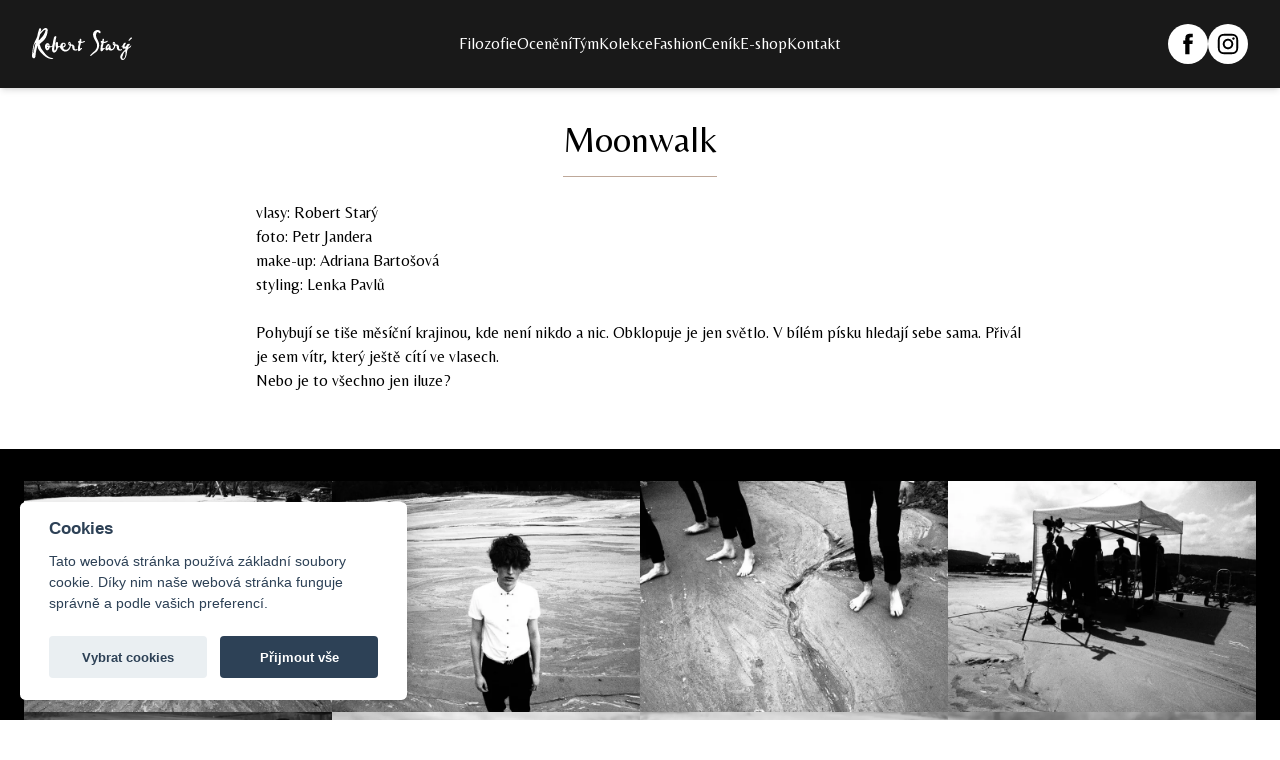

--- FILE ---
content_type: text/html; charset=utf-8
request_url: https://robertstary.cz/kolekce/moonwalk
body_size: 9129
content:
<!DOCTYPE html><html><head><meta charSet="utf-8"/><meta name="viewport" content="width=device-width"/><title>Moonwalk<!-- --> | Robert Starý Salón</title><meta name="next-head-count" content="3"/><link data-next-font="" rel="preconnect" href="/" crossorigin="anonymous"/><link rel="preload" href="/_next/static/css/d196beecb5e4211f.css" as="style"/><link rel="stylesheet" href="/_next/static/css/d196beecb5e4211f.css" data-n-g=""/><noscript data-n-css=""></noscript><script defer="" nomodule="" src="/_next/static/chunks/polyfills-78c92fac7aa8fdd8.js"></script><script src="/_next/static/chunks/webpack-d11c909e363d0176.js" defer=""></script><script src="/_next/static/chunks/framework-6dd3bf7463386647.js" defer=""></script><script src="/_next/static/chunks/main-62ab93af7ab0a188.js" defer=""></script><script src="/_next/static/chunks/pages/_app-1143f56dbd455c63.js" defer=""></script><script src="/_next/static/chunks/921-6294e01f34592cac.js" defer=""></script><script src="/_next/static/chunks/pages/kolekce/%5Bslug%5D-332c3b0542da832b.js" defer=""></script><script src="/_next/static/6y7D7SWe_dvKMWtPONyT5/_buildManifest.js" defer=""></script><script src="/_next/static/6y7D7SWe_dvKMWtPONyT5/_ssgManifest.js" defer=""></script></head><body><div id="__next"><main class="[&amp;&gt;*:nth-child(2)]:pt-[76px] relative bg-white"><header class="sticky top-0 bg-opacity-90 backdrop-filter backdrop-blur-lg -mb-[76px] transition-all duration-500 z-40 shadow-md bg-black text-white"><nav class="mx-auto flex max-w-7xl items-center justify-between p-6 lg:px-8"><a class="-m-1.5 p-1.5 text-xl outline-none focus:outline-none text-white" href="/"><span class="sr-only">Robert Starý Salón</span><svg xmlns="http://www.w3.org/2000/svg" viewBox="0 0 496.98 159.66" class="h-8 w-auto"><g><g><path fill="currentColor" d="m65.51,8.7c-3.43-.48-11.41,6.98-13.1,8.79-3.23,3.46-5.95,7.34-9.06,10.91-1.36,1.56-2.49,2.33-3.13,4.37-.72,2.29-8.75,27.8-6.96,28.01,2.49.3,6.22-4.4,7.82-5.94,2.71-2.61,5.3-5.36,7.72-8.24,7.81-9.31,15.81-21.02,18.08-33.18.6-3.22-.05-4.54-1.35-4.73M17.42,76.45c0-.15-.02-.3-.04-.44-.55-3.32-1.88-.49-2.76.89-.86,1.34-1.55,2.79-2.1,4.29-.89,2.44-1.42,4.99-1.92,7.53-1.28,6.53-2.29,12.69-2.97,19.32-.33,3.17-1.06,6.27-1.56,9.4-.27,1.71-1.4,5.72.15,7.15.54.5,1.31-2.01,1.8-3.09.82-1.83.98-3.84,1.07-5.82.19-4.22,1.52-8.39,2.36-12.51.92-4.52,1.76-9.06,2.91-13.54.72-2.81,1.06-5.71,1.81-8.51.38-1.41,1.3-3.14,1.26-4.67M40,1.27c2.58-.25,5.27,1.35,5.53,4.57.38,4.78-2.8,11.09-3.69,15.69,1.2-2.1,3.52-4.95,4.8-6.26,1.67-1.69,3.19-3.52,4.76-5.29,5.15-5.81,13.85-13.36,22.14-8.33,5.14,3.12,4.61,9.32,4.09,14.27-.76,7.23-2.21,14.65-4.47,21.61-2.48,7.62-6.58,14.92-11.83,20.96-6.39,7.35-14.51,13.54-21.74,20.05-1.85,1.67-1.74,2.59-.81,4.82,3.08,7.43,4.92,16.76,9.99,23.11,10.53,13.2,19.66,29.02,34.66,37.75,3.26,1.9,6.79,2.97,10.38,4.08,3.32,1.03,9.3,1.4,11.32,4.68,1.99,3.23-7.9,2.05-9.32,1.89-16.11-1.8-29.61-10.99-41.06-21.93-9.22-8.82-18.81-18.62-24.19-30.41-1.07-2.34-1.83-4.78-2.17-7.34-.32-2.35-.51-7.69-1.58-7.06-.26.06-.46,1.33-.54,1.62-1.82,7.14-3.28,14.49-4.87,21.7-1.68,7.62-2.87,15.36-3.52,23.14-.4,4.73-.34,10.05-3.51,13.94-5.4,6.63-12.75.4-13.97-5.79-1.29-6.51.89-13.3,1.17-19.81.43-9.79,2.24-19.11,3.86-28.74,2.16-12.81,7.7-24.21,13.27-35.84,2.31-4.82,5.05-9.51,6.84-14.56,1.69-4.79,2.11-9.84,3.09-14.78,1.04-5.25,2.6-10.38,4.23-15.47,1.05-3.28,1.31-7.32,3.41-10.17.94-1.27,2.32-1.95,3.73-2.09"></path><path fill="currentColor" d="m186.78,80.84c-.23-.11-.48-.27-.75-.48-1.02-.77-3.06-5.54-.29-5.26,1.91.19,2.32,2.32,2.63,3.83.35,1.69-.21,2.59-1.59,1.9m-33.28,11.24s-.08-.03-.11-.05c-2.03-1.09-.73-6.16-.23-7.81.71-2.34.96-4.59,3.69-5.27,6.6-1.63,5.88,5.91,2.91,9.39-.96,1.13-4.53,4.43-6.26,3.74m-72.07-3.78c-1.67,1.42-6.38-.77-4.48-3.85,1.93-3.14,5.38.05,5.02,2.81-.06.46-.26.81-.54,1.05m-2.21,11.11c-.86,1.14-2.57,1.87-3.71,1.06-1.51-1.08-.51-3.4-.03-4.77,1.45.43,4.4.26,4.25,2.44-.03.44-.22.88-.52,1.28m146.09,5.22c-1.41-.32-3.29,1.04-4.53,1.55-4.26,1.76-8.24.4-9.05-4.31-.6-3.49.59-7.46-1.08-10.75-2.34-4.61-6.26-9.36-11.93-8.95-2.44.18-4.39.87-5.43-1.85-.76-1.97-.67-4.15-1.42-6.11-1.09-2.84-2.96-5.48-6.34-5.28-5.49.32-6.6,8.91-4.78,12.82.8,1.72,2.1,3.19,3.67,4.23,1.31.87,2.81,1.46,3,3.24.32,3.14-2.06,5.7-3.37,8.34-1.74,3.49-4.22,6.82-7.46,9.03-5.64,3.86-15.94,2.97-19.82-3.13-.61-.96-2.22-5.29-1.26-6.29.71-.74,2.52-.68,3.45-1.12,2.46-1.14,4.85-2.7,6.53-4.86,2.5-3.22,3.06-7.62,1.47-11.37-1.66-3.93-5.44-6.48-9.66-6.79-4.31-.33-8.6,1.55-11.64,4.56-2.91,2.89-4.27,6.55-5.42,10.39-.13.44-.25.89-.36,1.33-1.1-1.16-2.35.7-3.29,1.18-1.36.69-2.91.57-4.36.24-4.03-.91-3.71-5.45-3.55-8.8.12-2.54.71-5.1.57-7.65-.29-5.57-5.59-5.77-9.12-2.48-3.76,3.5-3.78,9.05-3.42,13.8.35,4.63,2.47,8.83,2.85,13.39.28,3.4-.63,6.98-2.57,9.8-.77,1.11-2.41,3.6-3.96,3.6-5.72,0,.29-29.25,1.19-32.49,1.07-3.85,2.04-7.28,2.44-11.28.4-4.02,1.13-8.01,1.61-12.02.4-3.33,4.94-13.94,1.12-16.2-1.11-.66-3.62.91-4.84,1.27-5.74,1.69-6.03,8.37-7.14,13.24-.67,2.94-1.4,5.87-1.92,8.84-1.23,6.93-2.59,13.91-4.03,20.8-1.01,4.82-3.48,8.05-8.89,6.56-1.67-.46-4.98-.28-5.69-2.01-.81-1.98.19-4.86-.35-7.01-.43-1.74-1.64-3.09-3.02-4.19-9.64-7.7-18.26,3.36-19.44,12.53-.52,4.03.64,8.31,2.35,11.91,1.57,3.3,4.07,8.29,8.05,9.08,2.51.5,5.42-.54,7.24-2.26,3.18-3,4.54-7.08,5.78-11.14.54-1.76,1.75-1.47,3.31-1.51,1.73-.05,3.42-.39,4.98-1.16,1.44-.7,2.74-2.05,4.44-1.98.49,2.28-.28,5.56-.51,7.94-.71,7.2-.87,15.29,5.7,19.94,8.55,6.04,16.62-6.03,19.72-12.66,1.42-3.05,2.63-6.4,3.46-9.66.45-1.8.24-2.03,1.97-2.06,1.99-.04,2.94.05,4.79-.86,1.66-.82,3.38-1.77,4.31-3.44-2.75,4.97,4.14,12.51,7.14,15.89,7.18,8.07,17.16,11.4,27.53,7.32,4.98-1.96,9.17-5.46,12.18-9.86,3.15-4.6,4.95-9.93,6.54-15.23.57-1.87.61-2.75,2.74-2.29,2.81.6,5.2,3.96,4.84,6.8-.37,2.96-.16,4.91.71,7.74,2.05,6.66,6.39,8.98,12.95,9.89,2.61.36,5.61-.07,8.05-1.02,2.75-1.08,3.18-2.27,3.65-5.14.22-1.34-.1-1.9-.69-2.04"></path><path fill="currentColor" d="m237.69,55.84c.58-1.31,1.55-2.31,3.31-2.28,6.79.11,2.21,9.92,4.24,13.14,3.31,5.25,11.01-1.64,14.93-2.36,1.24-.22,3.12-.16,3.43,1.39.35,1.76-2,3.35-3.2,4.14-2.65,1.77-5.76,3.03-8.91,3.84-1.9.49-7.77.37-8.61,2.47-.72,1.81-.73,4.01-1.25,5.91-.61,2.25-1.4,4.44-2.01,6.69-.55,1.99-.53,3.97-.66,6.01-.12,1.71-2.16,5.61-.23,6.93,2.07,1.43,4.77-1.85,6.76-2.07,3.36-.36,4,2.79,1.74,4.84-2.73,2.48-12.08,14.5-16.42,10.41-3.05-2.88-2.49-7.67-2.18-11.43.24-2.92.17-5.84.27-8.76.23-6.47,4.29-12.72,3.72-19.18-.24-2.7-3.32-2.45-4.07-4.73-.6-1.83.33-3.91,1.67-5.17,1.61-1.51,3.45-1.15,5.5-1.3.94-.07,1.17-5.33,1.3-6.09.14-.83.34-1.67.67-2.42"></path><path fill="currentColor" d="m319.5,10.95c.31-.1.62-.19.94-.28,2.69-.72,6.14-.99,8.89-.46,6.33,1.22,14.26,6.87,10.49,14.15-3.05,5.9-8.85-3.37-12.42-3.98-4.67-.8-7.78,6.5-8.52,10.02-1.65,7.83.3,16.47,4.25,23.31,2.29,3.96,4.09,8.17,5.85,12.38,1.63,3.92,3.42,7.83,4.16,12.04,1.6,9.23.47,18.71-3.92,26.98-1.71,3.21-3.36,6.65-5.66,9.49-3.8,4.7-8.54,7.63-13.39,11.07-4.28,3.04-8.59,6.73-12.63,10.06-1.58,1.3-5.42,4.87-7.67,3.44-4.1-2.61,16.89-20.59,18.99-22.28,9.76-7.87,16.48-19.87,14.51-32.81-1.18-7.74-5.26-14.41-9.04-21.11-2.41-4.26-4.62-8.51-6.72-12.92-2.77-5.81-4.58-12.48-4.42-18.97.23-9.48,7.5-17.37,16.31-20.13"></path><path fill="currentColor" d="m350.53,55.79c.38-1.4,1.24-2.38,3.25-2.3,7.87.29,1.15,10.05,2.99,13.76,1.11,2.24,8.84.37,10.59-.33,1.57-.63,8.57-5.62,9.05-1.29.18,1.66-2.23,3.54-3.34,4.38-2.86,2.16-6.39,3.82-9.89,4.6-2.32.51-6.7-.82-7.47,2.16-1.14,4.45-2.31,8.92-3.32,13.4-.61,2.71-1.86,6.1-1.61,8.91.34,3.72,7.59-.17,10.19,1.29,3.31,1.86-2.05,4.61-3.4,5.59-3.86,2.83-6.27,9.65-11.47,10.23-8.19.92-5.21-13.67-4.95-18.04.18-2.92,0-6.06.67-8.92,1.05-4.44,4.04-8.69,3.65-13.41-.3-3.64-5.48-3.56-4.13-7.21.52-1.4,1.44-2.89,2.74-3.69,1.42-.87,3.47.19,4.61-.64,2.11-1.52,1.1-5.81,1.83-8.51"></path><path fill="currentColor" d="m407.88,80.76c-.62-.26-1.14-.72-1.55-1.37-1.12-1.76-.55-6.46,1.59-3.64,1.04,1.38,1.77,3.53,1.79,5.28-.68.05-1.29-.04-1.83-.27m-26.87,12.84c-.2,2.03-.76,4.03-1.42,5.33-.75,1.48-3.2,3.53-4.72,1.79-1.33-1.52.08-4.51.66-6.08.52-1.42.91-2.9,1.57-4.27.57-1.16,1.69-3.49,2.57-3.13,1.48.4,1.58,3.91,1.34,6.36m65.42,10.73c-1.25,1.64-6.89,3.02-8.8,2.71-7.58-1.24-3.72-10.71-5.7-15.52-1.86-4.52-5.8-9.82-11.34-9.48-1.98.12-3.77.22-5.74.09-.3-2.78-1.29-6.6-2.57-9.11-1.52-2.97-3.96-5.23-7.45-3.43-2.78,1.44-3.99,5.25-4.03,8.18-.04,3.34,1.78,5.3,4.12,7.39,2.24,2,3.86,4.06,2.93,7.19-.84,2.83-2.74,5.6-4.19,8.16-1.42,2.52-3.38,5.01-6.59,4.71-3.05-.28-5.5-2.91-6.32-5.73-1.25-4.27,2.87-14.81-4.99-13.2-.16.03-4.08,1.06-3.85.64.73-1.34,2.45-2.19,2.97-3.63.28-.76.11-2.46-.61-3.03-1.6-1.26-4.77-.43-5.23-.35-1.73.3-3.16,1.03-4.46,2.19-2.71,2.41-4.35,5.64-6,8.81-3.1,5.94-7.82,17.7,1.98,20.56,4.01,1.17,7.23-1.31,9.64-4.24,1.44-1.77,2.11.55,2.68,1.5.93,1.52,2.6,2.56,4.25,3.19,3.64,1.39,8.2.54,11.72-.83,5.83-2.27,10.36-7.16,12.82-12.84.97-2.25,1.62-4.61,2.29-6.96.42-1.47.3-3.25,2.27-3.08,3.77.32,5.49,3.86,5.34,7.2-.13,2.73.08,5.22.95,7.83,2.76,8.32,10.79,11.17,18.85,9.18,4.43-1.1,7.41-5.87,5.07-8.09"></path><path fill="currentColor" d="m463.22,117.44c-.39-.32-.92-.35-1.63.05-3.5,1.92-5.33,5.75-6.64,9.34-1.61,4.42-3.1,8.84-4.87,13.2-1.12,2.77-2.3,5.97-1.64,9,.58,2.66,3,5.11,5.96,4.56,2.86-.54,4.75-3.64,5.85-6.1,1.69-3.8,3.25-7.72,3.78-11.88.49-3.82.19-7.67.23-11.51.02-1.98.73-5.21-1.03-6.67m-2.71-43.82c.12-.03.23-.06.35-.09,1.76-.45,4.72-.72,5.44,1.42.82,2.44-1.99,5.29-3.21,7.07-1.23,1.8-6.34,11.92-.52,11.69,4.13-.16,7.15-6.19,8.78-9.3,2.05-3.91,4.88-5.1,9.15-5.34,2.77-.15,7.06-.2,5.66,3.92-1.64,4.83-9.68,7.88-7.6,13.91,2.92-.91,6.22-3.19,8.33-5.41,1.43-1.51,3.09-4.1,5.45-4.09,2.24.01-.87,5.08-1.29,5.92-1.75,3.46-5.54,5.05-8.74,6.79-8.62,4.66-9.63,15.37-10.69,24.03-.3,2.43-.54,4.9-1.04,7.29-.88,4.18-2.18,8.25-3.65,12.26-2.98,8.16-10.73,20.36-21.29,14.38-5.2-2.95-7.49-10.41-6.68-15.9.86-5.78,4.04-10.82,7.39-15.49,3.37-4.7,6.82-9.46,11.16-13.33,2.16-1.92,9.96-6.67,6.85-10.32-1.94-2.28-7.65,1.33-10.63.49-2.21-.63-3.62-2.9-4.18-5.05-.25-.96-.43-2.06-.32-3.06.13-1.19.99-2.39.57-3.6.3.86-2.88,2.21-3.49,2.22-3.2.05-1.07-2.44.19-3.43,2.03-1.6,3.81-3.52,5.05-5.8,2.54-4.6,3.25-9.52,8.94-11.15"></path><path fill="currentColor" d="m490.73,48.31c1.59-1.29,3.43-1.91,5.29-.16,3.81,3.6-4.71,7.88-6.71,9.65-1.92,1.7-3.25,4.43-5.5,5.72-2.5,1.44-5.19-.51-3.56-3.33,1.83-3.15,4.98-5.57,7.27-8.4.82-1.02,1.93-2.47,3.2-3.5"></path></g></g></svg></a><section class="lg:flex lg:gap-x-12 hidden"><a class="text-md hover:opacity-80 text-current" href="/filozofie">Filozofie</a><a class="text-md hover:opacity-80 text-current" href="/oceneni">Ocenění</a><a class="text-md hover:opacity-80 text-current" href="/tym">Tým</a><a class="text-md hover:opacity-80 text-current" href="/kolekce">Kolekce</a><a class="text-md hover:opacity-80 text-current" href="/fashion">Fashion</a><a class="text-md hover:opacity-80 text-current" href="/cenik">Ceník</a><a href="https://produkty.robertstary.cz" class="text-current" target="_blank" rel="noreferrer">E-shop</a><a class="text-md hover:opacity-80 text-current" href="/kontakt">Kontakt</a></section><div class="flex items-center gap-x-8 lg:gap-x-12"><section class="sm:justify-end gap-4 sm:flex hidden"><a target="_blank" class="flex justify-center items-center w-10 h-10 bg-current hover:bg-neutral-200 rounded-full transition-colors duration-200" href="https://www.facebook.com/robertstarysalon/"><img alt="Facebook" loading="lazy" width="24" height="24" decoding="async" data-nimg="1" class="mix-blend-difference invert" style="color:transparent" src="/_next/static/media/facebook.87ad7031.svg"/></a><a target="_blank" class="flex justify-center items-center w-10 h-10 bg-current hover:bg-neutral-200 rounded-full transition-colors duration-200" href="https://www.instagram.com/robertstary.salon/"><img alt="Instagram" loading="lazy" width="24" height="24" decoding="async" data-nimg="1" class="mix-blend-difference invert" style="color:transparent" src="/_next/static/media/instagram.8c5bed83.svg"/></a></section><button class="text-lg transition-all duration-500 h-[54px] truncate !outline-none !ring-0 bg-opacity-0 hover:bg-opacity-10 -m-2.5 inline-flex lg:hidden items-center rounded-md p-2.5 text-neutral-700"><span class="sr-only">Otevřít menu</span><svg xmlns="http://www.w3.org/2000/svg" fill="none" viewBox="0 0 24 24" stroke-width="1.5" stroke="currentColor" aria-hidden="true" data-slot="icon" class="h-6 w-6 text-white"><path stroke-linecap="round" stroke-linejoin="round" d="M3.75 6.75h16.5M3.75 12h16.5m-16.5 5.25h16.5"></path></svg></button></div></nav><div hidden="" style="position:fixed;top:1px;left:1px;width:1px;height:0;padding:0;margin:-1px;overflow:hidden;clip:rect(0, 0, 0, 0);white-space:nowrap;border-width:0;display:none"></div></header><section class="bg-white text-black mx-auto w-full"><div class="max-w-7xl mx-auto px-6 sm:py-8 py-6 flex flex-col sm:items-center justify-center"><div class="relative max-w-max flex flex-col items-center mx-auto"><h2 class="sm:text-4xl text-3xl text-current sm:mb-4 mb-3">Moonwalk</h2><div class="h-[1px] w-full bg-primary sm:mb-6 mb-4"></div></div><div class="html-content max-w-3xl !w-full"><p>vlasy: Robert Starý<br />
foto: Petr Jandera<br />
make-up: Adriana Bartošová<br />
styling: Lenka Pavlů</p>
<p>Pohybují se tiše měsíční krajinou, kde není nikdo a nic. Obklopuje je jen světlo. V bílém písku hledají sebe sama. Přivál je sem vítr, který ještě cítí ve vlasech.<span class="text_exposed_show"><br />
Nebo je to všechno jen iluze?</span></p>
</div></div></section><section class="bg-black text-white mx-auto w-full"><div class="max-w-7xl mx-auto px-6 sm:py-8 py-6"><div><div style="display:flex;flex-direction:row;justify-content:center;align-content:stretch;box-sizing:border-box;width:100%;gap:0.5rem"><div style="display:flex;flex-direction:column;justify-content:flex-start;align-content:stretch;flex:1;width:0;gap:0.5rem"><figure class="relative sm:overflow-hidden group cursor-pointer sm:filter"><div class="z-0 absolute w-full h-full animate-pulse bg-primary"></div><img alt="" loading="lazy" width="700" height="525" decoding="async" data-nimg="1" class="sm:block hidden relative object-cover object-center sm:group-hover:scale-110 transition-all duration-500 ease-in-out" style="color:transparent" srcSet="/_next/image?url=https%3A%2F%2Fadmin.robertstary.cz%2Fwp-content%2Fuploads%2F2023%2F09%2F14202654_10155299236584768_8490951337649840615_n-1.jpg&amp;w=768&amp;q=75 1x, /_next/image?url=https%3A%2F%2Fadmin.robertstary.cz%2Fwp-content%2Fuploads%2F2023%2F09%2F14202654_10155299236584768_8490951337649840615_n-1.jpg&amp;w=1200&amp;q=75 2x" src="/_next/image?url=https%3A%2F%2Fadmin.robertstary.cz%2Fwp-content%2Fuploads%2F2023%2F09%2F14202654_10155299236584768_8490951337649840615_n-1.jpg&amp;w=1200&amp;q=75"/><img alt="" loading="lazy" width="700" height="525" decoding="async" data-nimg="1" class="sm:hidden relative object-cover object-center z-10" style="color:transparent" srcSet="/_next/image?url=https%3A%2F%2Fadmin.robertstary.cz%2Fwp-content%2Fuploads%2F2023%2F09%2F14202654_10155299236584768_8490951337649840615_n-1.jpg&amp;w=768&amp;q=75 1x, /_next/image?url=https%3A%2F%2Fadmin.robertstary.cz%2Fwp-content%2Fuploads%2F2023%2F09%2F14202654_10155299236584768_8490951337649840615_n-1.jpg&amp;w=1200&amp;q=75 2x" src="/_next/image?url=https%3A%2F%2Fadmin.robertstary.cz%2Fwp-content%2Fuploads%2F2023%2F09%2F14202654_10155299236584768_8490951337649840615_n-1.jpg&amp;w=1200&amp;q=75"/></figure><figure class="relative sm:overflow-hidden group cursor-pointer sm:filter"><div class="z-0 absolute w-full h-full animate-pulse bg-primary"></div><img alt="" loading="lazy" width="700" height="525" decoding="async" data-nimg="1" class="sm:block hidden relative object-cover object-center sm:group-hover:scale-110 transition-all duration-500 ease-in-out" style="color:transparent" srcSet="/_next/image?url=https%3A%2F%2Fadmin.robertstary.cz%2Fwp-content%2Fuploads%2F2023%2F09%2F14199199_10155299237294768_6496602396947736337_n-1.jpg&amp;w=768&amp;q=75 1x, /_next/image?url=https%3A%2F%2Fadmin.robertstary.cz%2Fwp-content%2Fuploads%2F2023%2F09%2F14199199_10155299237294768_6496602396947736337_n-1.jpg&amp;w=1200&amp;q=75 2x" src="/_next/image?url=https%3A%2F%2Fadmin.robertstary.cz%2Fwp-content%2Fuploads%2F2023%2F09%2F14199199_10155299237294768_6496602396947736337_n-1.jpg&amp;w=1200&amp;q=75"/><img alt="" loading="lazy" width="700" height="525" decoding="async" data-nimg="1" class="sm:hidden relative object-cover object-center z-10" style="color:transparent" srcSet="/_next/image?url=https%3A%2F%2Fadmin.robertstary.cz%2Fwp-content%2Fuploads%2F2023%2F09%2F14199199_10155299237294768_6496602396947736337_n-1.jpg&amp;w=768&amp;q=75 1x, /_next/image?url=https%3A%2F%2Fadmin.robertstary.cz%2Fwp-content%2Fuploads%2F2023%2F09%2F14199199_10155299237294768_6496602396947736337_n-1.jpg&amp;w=1200&amp;q=75 2x" src="/_next/image?url=https%3A%2F%2Fadmin.robertstary.cz%2Fwp-content%2Fuploads%2F2023%2F09%2F14199199_10155299237294768_6496602396947736337_n-1.jpg&amp;w=1200&amp;q=75"/></figure><figure class="relative sm:overflow-hidden group cursor-pointer sm:filter"><div class="z-0 absolute w-full h-full animate-pulse bg-primary"></div><img alt="" loading="lazy" width="700" height="525" decoding="async" data-nimg="1" class="sm:block hidden relative object-cover object-center sm:group-hover:scale-110 transition-all duration-500 ease-in-out" style="color:transparent" srcSet="/_next/image?url=https%3A%2F%2Fadmin.robertstary.cz%2Fwp-content%2Fuploads%2F2023%2F09%2F14192648_10155299237999768_4298567880833956257_n-1.jpg&amp;w=768&amp;q=75 1x, /_next/image?url=https%3A%2F%2Fadmin.robertstary.cz%2Fwp-content%2Fuploads%2F2023%2F09%2F14192648_10155299237999768_4298567880833956257_n-1.jpg&amp;w=1200&amp;q=75 2x" src="/_next/image?url=https%3A%2F%2Fadmin.robertstary.cz%2Fwp-content%2Fuploads%2F2023%2F09%2F14192648_10155299237999768_4298567880833956257_n-1.jpg&amp;w=1200&amp;q=75"/><img alt="" loading="lazy" width="700" height="525" decoding="async" data-nimg="1" class="sm:hidden relative object-cover object-center z-10" style="color:transparent" srcSet="/_next/image?url=https%3A%2F%2Fadmin.robertstary.cz%2Fwp-content%2Fuploads%2F2023%2F09%2F14192648_10155299237999768_4298567880833956257_n-1.jpg&amp;w=768&amp;q=75 1x, /_next/image?url=https%3A%2F%2Fadmin.robertstary.cz%2Fwp-content%2Fuploads%2F2023%2F09%2F14192648_10155299237999768_4298567880833956257_n-1.jpg&amp;w=1200&amp;q=75 2x" src="/_next/image?url=https%3A%2F%2Fadmin.robertstary.cz%2Fwp-content%2Fuploads%2F2023%2F09%2F14192648_10155299237999768_4298567880833956257_n-1.jpg&amp;w=1200&amp;q=75"/></figure><figure class="relative sm:overflow-hidden group cursor-pointer sm:filter"><div class="z-0 absolute w-full h-full animate-pulse bg-primary"></div><img alt="" loading="lazy" width="700" height="525" decoding="async" data-nimg="1" class="sm:block hidden relative object-cover object-center sm:group-hover:scale-110 transition-all duration-500 ease-in-out" style="color:transparent" srcSet="/_next/image?url=https%3A%2F%2Fadmin.robertstary.cz%2Fwp-content%2Fuploads%2F2023%2F09%2F13615219_10155299236819768_6872358043521248558_n-1.jpg&amp;w=768&amp;q=75 1x, /_next/image?url=https%3A%2F%2Fadmin.robertstary.cz%2Fwp-content%2Fuploads%2F2023%2F09%2F13615219_10155299236819768_6872358043521248558_n-1.jpg&amp;w=1200&amp;q=75 2x" src="/_next/image?url=https%3A%2F%2Fadmin.robertstary.cz%2Fwp-content%2Fuploads%2F2023%2F09%2F13615219_10155299236819768_6872358043521248558_n-1.jpg&amp;w=1200&amp;q=75"/><img alt="" loading="lazy" width="700" height="525" decoding="async" data-nimg="1" class="sm:hidden relative object-cover object-center z-10" style="color:transparent" srcSet="/_next/image?url=https%3A%2F%2Fadmin.robertstary.cz%2Fwp-content%2Fuploads%2F2023%2F09%2F13615219_10155299236819768_6872358043521248558_n-1.jpg&amp;w=768&amp;q=75 1x, /_next/image?url=https%3A%2F%2Fadmin.robertstary.cz%2Fwp-content%2Fuploads%2F2023%2F09%2F13615219_10155299236819768_6872358043521248558_n-1.jpg&amp;w=1200&amp;q=75 2x" src="/_next/image?url=https%3A%2F%2Fadmin.robertstary.cz%2Fwp-content%2Fuploads%2F2023%2F09%2F13615219_10155299236819768_6872358043521248558_n-1.jpg&amp;w=1200&amp;q=75"/></figure><figure class="relative sm:overflow-hidden group cursor-pointer sm:filter"><div class="z-0 absolute w-full h-full animate-pulse bg-primary"></div><img alt="" loading="lazy" width="700" height="486.71875" decoding="async" data-nimg="1" class="sm:block hidden relative object-cover object-center sm:group-hover:scale-110 transition-all duration-500 ease-in-out" style="color:transparent" srcSet="/_next/image?url=https%3A%2F%2Fadmin.robertstary.cz%2Fwp-content%2Fuploads%2F2023%2F09%2Frobert-stary1650-2_abcd_x-1024x712-1-1.jpg&amp;w=768&amp;q=75 1x, /_next/image?url=https%3A%2F%2Fadmin.robertstary.cz%2Fwp-content%2Fuploads%2F2023%2F09%2Frobert-stary1650-2_abcd_x-1024x712-1-1.jpg&amp;w=1200&amp;q=75 2x" src="/_next/image?url=https%3A%2F%2Fadmin.robertstary.cz%2Fwp-content%2Fuploads%2F2023%2F09%2Frobert-stary1650-2_abcd_x-1024x712-1-1.jpg&amp;w=1200&amp;q=75"/><img alt="" loading="lazy" width="700" height="486.71875" decoding="async" data-nimg="1" class="sm:hidden relative object-cover object-center z-10" style="color:transparent" srcSet="/_next/image?url=https%3A%2F%2Fadmin.robertstary.cz%2Fwp-content%2Fuploads%2F2023%2F09%2Frobert-stary1650-2_abcd_x-1024x712-1-1.jpg&amp;w=768&amp;q=75 1x, /_next/image?url=https%3A%2F%2Fadmin.robertstary.cz%2Fwp-content%2Fuploads%2F2023%2F09%2Frobert-stary1650-2_abcd_x-1024x712-1-1.jpg&amp;w=1200&amp;q=75 2x" src="/_next/image?url=https%3A%2F%2Fadmin.robertstary.cz%2Fwp-content%2Fuploads%2F2023%2F09%2Frobert-stary1650-2_abcd_x-1024x712-1-1.jpg&amp;w=1200&amp;q=75"/></figure><figure class="relative sm:overflow-hidden group cursor-pointer sm:filter"><div class="z-0 absolute w-full h-full animate-pulse bg-primary"></div><img alt="" loading="lazy" width="700" height="1050.2564102564102" decoding="async" data-nimg="1" class="sm:block hidden relative object-cover object-center sm:group-hover:scale-110 transition-all duration-500 ease-in-out" style="color:transparent" srcSet="/_next/image?url=https%3A%2F%2Fadmin.robertstary.cz%2Fwp-content%2Fuploads%2F2023%2F09%2Frobert-stary1439_a_b_c_x_2-1600x2400-1-1.jpg&amp;w=768&amp;q=75 1x, /_next/image?url=https%3A%2F%2Fadmin.robertstary.cz%2Fwp-content%2Fuploads%2F2023%2F09%2Frobert-stary1439_a_b_c_x_2-1600x2400-1-1.jpg&amp;w=1200&amp;q=75 2x" src="/_next/image?url=https%3A%2F%2Fadmin.robertstary.cz%2Fwp-content%2Fuploads%2F2023%2F09%2Frobert-stary1439_a_b_c_x_2-1600x2400-1-1.jpg&amp;w=1200&amp;q=75"/><img alt="" loading="lazy" width="700" height="1050.2564102564102" decoding="async" data-nimg="1" class="sm:hidden relative object-cover object-center z-10" style="color:transparent" srcSet="/_next/image?url=https%3A%2F%2Fadmin.robertstary.cz%2Fwp-content%2Fuploads%2F2023%2F09%2Frobert-stary1439_a_b_c_x_2-1600x2400-1-1.jpg&amp;w=768&amp;q=75 1x, /_next/image?url=https%3A%2F%2Fadmin.robertstary.cz%2Fwp-content%2Fuploads%2F2023%2F09%2Frobert-stary1439_a_b_c_x_2-1600x2400-1-1.jpg&amp;w=1200&amp;q=75 2x" src="/_next/image?url=https%3A%2F%2Fadmin.robertstary.cz%2Fwp-content%2Fuploads%2F2023%2F09%2Frobert-stary1439_a_b_c_x_2-1600x2400-1-1.jpg&amp;w=1200&amp;q=75"/></figure><figure class="relative sm:overflow-hidden group cursor-pointer sm:filter"><div class="z-0 absolute w-full h-full animate-pulse bg-primary"></div><img alt="" loading="lazy" width="700" height="1050.2564102564102" decoding="async" data-nimg="1" class="sm:block hidden relative object-cover object-center sm:group-hover:scale-110 transition-all duration-500 ease-in-out" style="color:transparent" srcSet="/_next/image?url=https%3A%2F%2Fadmin.robertstary.cz%2Fwp-content%2Fuploads%2F2023%2F09%2Frobert-stary1386_a_b_x-1600x2400-1-1.jpg&amp;w=768&amp;q=75 1x, /_next/image?url=https%3A%2F%2Fadmin.robertstary.cz%2Fwp-content%2Fuploads%2F2023%2F09%2Frobert-stary1386_a_b_x-1600x2400-1-1.jpg&amp;w=1200&amp;q=75 2x" src="/_next/image?url=https%3A%2F%2Fadmin.robertstary.cz%2Fwp-content%2Fuploads%2F2023%2F09%2Frobert-stary1386_a_b_x-1600x2400-1-1.jpg&amp;w=1200&amp;q=75"/><img alt="" loading="lazy" width="700" height="1050.2564102564102" decoding="async" data-nimg="1" class="sm:hidden relative object-cover object-center z-10" style="color:transparent" srcSet="/_next/image?url=https%3A%2F%2Fadmin.robertstary.cz%2Fwp-content%2Fuploads%2F2023%2F09%2Frobert-stary1386_a_b_x-1600x2400-1-1.jpg&amp;w=768&amp;q=75 1x, /_next/image?url=https%3A%2F%2Fadmin.robertstary.cz%2Fwp-content%2Fuploads%2F2023%2F09%2Frobert-stary1386_a_b_x-1600x2400-1-1.jpg&amp;w=1200&amp;q=75 2x" src="/_next/image?url=https%3A%2F%2Fadmin.robertstary.cz%2Fwp-content%2Fuploads%2F2023%2F09%2Frobert-stary1386_a_b_x-1600x2400-1-1.jpg&amp;w=1200&amp;q=75"/></figure><figure class="relative sm:overflow-hidden group cursor-pointer sm:filter"><div class="z-0 absolute w-full h-full animate-pulse bg-primary"></div><img alt="" loading="lazy" width="700" height="1050.2564102564102" decoding="async" data-nimg="1" class="sm:block hidden relative object-cover object-center sm:group-hover:scale-110 transition-all duration-500 ease-in-out" style="color:transparent" srcSet="/_next/image?url=https%3A%2F%2Fadmin.robertstary.cz%2Fwp-content%2Fuploads%2F2023%2F09%2Frobert-stary1221_a_b_c_x-1600x2400-1-1.jpg&amp;w=768&amp;q=75 1x, /_next/image?url=https%3A%2F%2Fadmin.robertstary.cz%2Fwp-content%2Fuploads%2F2023%2F09%2Frobert-stary1221_a_b_c_x-1600x2400-1-1.jpg&amp;w=1200&amp;q=75 2x" src="/_next/image?url=https%3A%2F%2Fadmin.robertstary.cz%2Fwp-content%2Fuploads%2F2023%2F09%2Frobert-stary1221_a_b_c_x-1600x2400-1-1.jpg&amp;w=1200&amp;q=75"/><img alt="" loading="lazy" width="700" height="1050.2564102564102" decoding="async" data-nimg="1" class="sm:hidden relative object-cover object-center z-10" style="color:transparent" srcSet="/_next/image?url=https%3A%2F%2Fadmin.robertstary.cz%2Fwp-content%2Fuploads%2F2023%2F09%2Frobert-stary1221_a_b_c_x-1600x2400-1-1.jpg&amp;w=768&amp;q=75 1x, /_next/image?url=https%3A%2F%2Fadmin.robertstary.cz%2Fwp-content%2Fuploads%2F2023%2F09%2Frobert-stary1221_a_b_c_x-1600x2400-1-1.jpg&amp;w=1200&amp;q=75 2x" src="/_next/image?url=https%3A%2F%2Fadmin.robertstary.cz%2Fwp-content%2Fuploads%2F2023%2F09%2Frobert-stary1221_a_b_c_x-1600x2400-1-1.jpg&amp;w=1200&amp;q=75"/></figure><figure class="relative sm:overflow-hidden group cursor-pointer sm:filter"><div class="z-0 absolute w-full h-full animate-pulse bg-primary"></div><img alt="" loading="lazy" width="700" height="1050.2564102564102" decoding="async" data-nimg="1" class="sm:block hidden relative object-cover object-center sm:group-hover:scale-110 transition-all duration-500 ease-in-out" style="color:transparent" srcSet="/_next/image?url=https%3A%2F%2Fadmin.robertstary.cz%2Fwp-content%2Fuploads%2F2023%2F09%2Frobert-stary1198_a_b_c_x-1600x2400-1-1.jpg&amp;w=768&amp;q=75 1x, /_next/image?url=https%3A%2F%2Fadmin.robertstary.cz%2Fwp-content%2Fuploads%2F2023%2F09%2Frobert-stary1198_a_b_c_x-1600x2400-1-1.jpg&amp;w=1200&amp;q=75 2x" src="/_next/image?url=https%3A%2F%2Fadmin.robertstary.cz%2Fwp-content%2Fuploads%2F2023%2F09%2Frobert-stary1198_a_b_c_x-1600x2400-1-1.jpg&amp;w=1200&amp;q=75"/><img alt="" loading="lazy" width="700" height="1050.2564102564102" decoding="async" data-nimg="1" class="sm:hidden relative object-cover object-center z-10" style="color:transparent" srcSet="/_next/image?url=https%3A%2F%2Fadmin.robertstary.cz%2Fwp-content%2Fuploads%2F2023%2F09%2Frobert-stary1198_a_b_c_x-1600x2400-1-1.jpg&amp;w=768&amp;q=75 1x, /_next/image?url=https%3A%2F%2Fadmin.robertstary.cz%2Fwp-content%2Fuploads%2F2023%2F09%2Frobert-stary1198_a_b_c_x-1600x2400-1-1.jpg&amp;w=1200&amp;q=75 2x" src="/_next/image?url=https%3A%2F%2Fadmin.robertstary.cz%2Fwp-content%2Fuploads%2F2023%2F09%2Frobert-stary1198_a_b_c_x-1600x2400-1-1.jpg&amp;w=1200&amp;q=75"/></figure><figure class="relative sm:overflow-hidden group cursor-pointer sm:filter"><div class="z-0 absolute w-full h-full animate-pulse bg-primary"></div><img alt="" loading="lazy" width="700" height="1050" decoding="async" data-nimg="1" class="sm:block hidden relative object-cover object-center sm:group-hover:scale-110 transition-all duration-500 ease-in-out" style="color:transparent" srcSet="/_next/image?url=https%3A%2F%2Fadmin.robertstary.cz%2Fwp-content%2Fuploads%2F2023%2F09%2Frobert-stary1118_a_b_x-800x1200-1-1.jpg&amp;w=768&amp;q=75 1x, /_next/image?url=https%3A%2F%2Fadmin.robertstary.cz%2Fwp-content%2Fuploads%2F2023%2F09%2Frobert-stary1118_a_b_x-800x1200-1-1.jpg&amp;w=1200&amp;q=75 2x" src="/_next/image?url=https%3A%2F%2Fadmin.robertstary.cz%2Fwp-content%2Fuploads%2F2023%2F09%2Frobert-stary1118_a_b_x-800x1200-1-1.jpg&amp;w=1200&amp;q=75"/><img alt="" loading="lazy" width="700" height="1050" decoding="async" data-nimg="1" class="sm:hidden relative object-cover object-center z-10" style="color:transparent" srcSet="/_next/image?url=https%3A%2F%2Fadmin.robertstary.cz%2Fwp-content%2Fuploads%2F2023%2F09%2Frobert-stary1118_a_b_x-800x1200-1-1.jpg&amp;w=768&amp;q=75 1x, /_next/image?url=https%3A%2F%2Fadmin.robertstary.cz%2Fwp-content%2Fuploads%2F2023%2F09%2Frobert-stary1118_a_b_x-800x1200-1-1.jpg&amp;w=1200&amp;q=75 2x" src="/_next/image?url=https%3A%2F%2Fadmin.robertstary.cz%2Fwp-content%2Fuploads%2F2023%2F09%2Frobert-stary1118_a_b_x-800x1200-1-1.jpg&amp;w=1200&amp;q=75"/></figure><figure class="relative sm:overflow-hidden group cursor-pointer sm:filter"><div class="z-0 absolute w-full h-full animate-pulse bg-primary"></div><img alt="" loading="lazy" width="700" height="1050" decoding="async" data-nimg="1" class="sm:block hidden relative object-cover object-center sm:group-hover:scale-110 transition-all duration-500 ease-in-out" style="color:transparent" srcSet="/_next/image?url=https%3A%2F%2Fadmin.robertstary.cz%2Fwp-content%2Fuploads%2F2023%2F09%2Frobert-stary0973_a_b_d_x_retus-800x1200-1-1.jpg&amp;w=768&amp;q=75 1x, /_next/image?url=https%3A%2F%2Fadmin.robertstary.cz%2Fwp-content%2Fuploads%2F2023%2F09%2Frobert-stary0973_a_b_d_x_retus-800x1200-1-1.jpg&amp;w=1200&amp;q=75 2x" src="/_next/image?url=https%3A%2F%2Fadmin.robertstary.cz%2Fwp-content%2Fuploads%2F2023%2F09%2Frobert-stary0973_a_b_d_x_retus-800x1200-1-1.jpg&amp;w=1200&amp;q=75"/><img alt="" loading="lazy" width="700" height="1050" decoding="async" data-nimg="1" class="sm:hidden relative object-cover object-center z-10" style="color:transparent" srcSet="/_next/image?url=https%3A%2F%2Fadmin.robertstary.cz%2Fwp-content%2Fuploads%2F2023%2F09%2Frobert-stary0973_a_b_d_x_retus-800x1200-1-1.jpg&amp;w=768&amp;q=75 1x, /_next/image?url=https%3A%2F%2Fadmin.robertstary.cz%2Fwp-content%2Fuploads%2F2023%2F09%2Frobert-stary0973_a_b_d_x_retus-800x1200-1-1.jpg&amp;w=1200&amp;q=75 2x" src="/_next/image?url=https%3A%2F%2Fadmin.robertstary.cz%2Fwp-content%2Fuploads%2F2023%2F09%2Frobert-stary0973_a_b_d_x_retus-800x1200-1-1.jpg&amp;w=1200&amp;q=75"/></figure><figure class="relative sm:overflow-hidden group cursor-pointer sm:filter"><div class="z-0 absolute w-full h-full animate-pulse bg-primary"></div><img alt="" loading="lazy" width="700" height="1050" decoding="async" data-nimg="1" class="sm:block hidden relative object-cover object-center sm:group-hover:scale-110 transition-all duration-500 ease-in-out" style="color:transparent" srcSet="/_next/image?url=https%3A%2F%2Fadmin.robertstary.cz%2Fwp-content%2Fuploads%2F2023%2F09%2Frobert-stary0769_a_b_x-2-800x1200-1-1.jpg&amp;w=768&amp;q=75 1x, /_next/image?url=https%3A%2F%2Fadmin.robertstary.cz%2Fwp-content%2Fuploads%2F2023%2F09%2Frobert-stary0769_a_b_x-2-800x1200-1-1.jpg&amp;w=1200&amp;q=75 2x" src="/_next/image?url=https%3A%2F%2Fadmin.robertstary.cz%2Fwp-content%2Fuploads%2F2023%2F09%2Frobert-stary0769_a_b_x-2-800x1200-1-1.jpg&amp;w=1200&amp;q=75"/><img alt="" loading="lazy" width="700" height="1050" decoding="async" data-nimg="1" class="sm:hidden relative object-cover object-center z-10" style="color:transparent" srcSet="/_next/image?url=https%3A%2F%2Fadmin.robertstary.cz%2Fwp-content%2Fuploads%2F2023%2F09%2Frobert-stary0769_a_b_x-2-800x1200-1-1.jpg&amp;w=768&amp;q=75 1x, /_next/image?url=https%3A%2F%2Fadmin.robertstary.cz%2Fwp-content%2Fuploads%2F2023%2F09%2Frobert-stary0769_a_b_x-2-800x1200-1-1.jpg&amp;w=1200&amp;q=75 2x" src="/_next/image?url=https%3A%2F%2Fadmin.robertstary.cz%2Fwp-content%2Fuploads%2F2023%2F09%2Frobert-stary0769_a_b_x-2-800x1200-1-1.jpg&amp;w=1200&amp;q=75"/></figure><figure class="relative sm:overflow-hidden group cursor-pointer sm:filter"><div class="z-0 absolute w-full h-full animate-pulse bg-primary"></div><img alt="" loading="lazy" width="700" height="1050" decoding="async" data-nimg="1" class="sm:block hidden relative object-cover object-center sm:group-hover:scale-110 transition-all duration-500 ease-in-out" style="color:transparent" srcSet="/_next/image?url=https%3A%2F%2Fadmin.robertstary.cz%2Fwp-content%2Fuploads%2F2023%2F09%2Frobert-stary0566_a_b_x-800x1200-1-1.jpg&amp;w=768&amp;q=75 1x, /_next/image?url=https%3A%2F%2Fadmin.robertstary.cz%2Fwp-content%2Fuploads%2F2023%2F09%2Frobert-stary0566_a_b_x-800x1200-1-1.jpg&amp;w=1200&amp;q=75 2x" src="/_next/image?url=https%3A%2F%2Fadmin.robertstary.cz%2Fwp-content%2Fuploads%2F2023%2F09%2Frobert-stary0566_a_b_x-800x1200-1-1.jpg&amp;w=1200&amp;q=75"/><img alt="" loading="lazy" width="700" height="1050" decoding="async" data-nimg="1" class="sm:hidden relative object-cover object-center z-10" style="color:transparent" srcSet="/_next/image?url=https%3A%2F%2Fadmin.robertstary.cz%2Fwp-content%2Fuploads%2F2023%2F09%2Frobert-stary0566_a_b_x-800x1200-1-1.jpg&amp;w=768&amp;q=75 1x, /_next/image?url=https%3A%2F%2Fadmin.robertstary.cz%2Fwp-content%2Fuploads%2F2023%2F09%2Frobert-stary0566_a_b_x-800x1200-1-1.jpg&amp;w=1200&amp;q=75 2x" src="/_next/image?url=https%3A%2F%2Fadmin.robertstary.cz%2Fwp-content%2Fuploads%2F2023%2F09%2Frobert-stary0566_a_b_x-800x1200-1-1.jpg&amp;w=1200&amp;q=75"/></figure><figure class="relative sm:overflow-hidden group cursor-pointer sm:filter"><div class="z-0 absolute w-full h-full animate-pulse bg-primary"></div><img alt="" loading="lazy" width="700" height="1050" decoding="async" data-nimg="1" class="sm:block hidden relative object-cover object-center sm:group-hover:scale-110 transition-all duration-500 ease-in-out" style="color:transparent" srcSet="/_next/image?url=https%3A%2F%2Fadmin.robertstary.cz%2Fwp-content%2Fuploads%2F2023%2F09%2Frobert-stary0514_a_b_x-800x1200-1-1.jpg&amp;w=768&amp;q=75 1x, /_next/image?url=https%3A%2F%2Fadmin.robertstary.cz%2Fwp-content%2Fuploads%2F2023%2F09%2Frobert-stary0514_a_b_x-800x1200-1-1.jpg&amp;w=1200&amp;q=75 2x" src="/_next/image?url=https%3A%2F%2Fadmin.robertstary.cz%2Fwp-content%2Fuploads%2F2023%2F09%2Frobert-stary0514_a_b_x-800x1200-1-1.jpg&amp;w=1200&amp;q=75"/><img alt="" loading="lazy" width="700" height="1050" decoding="async" data-nimg="1" class="sm:hidden relative object-cover object-center z-10" style="color:transparent" srcSet="/_next/image?url=https%3A%2F%2Fadmin.robertstary.cz%2Fwp-content%2Fuploads%2F2023%2F09%2Frobert-stary0514_a_b_x-800x1200-1-1.jpg&amp;w=768&amp;q=75 1x, /_next/image?url=https%3A%2F%2Fadmin.robertstary.cz%2Fwp-content%2Fuploads%2F2023%2F09%2Frobert-stary0514_a_b_x-800x1200-1-1.jpg&amp;w=1200&amp;q=75 2x" src="/_next/image?url=https%3A%2F%2Fadmin.robertstary.cz%2Fwp-content%2Fuploads%2F2023%2F09%2Frobert-stary0514_a_b_x-800x1200-1-1.jpg&amp;w=1200&amp;q=75"/></figure><figure class="relative sm:overflow-hidden group cursor-pointer sm:filter"><div class="z-0 absolute w-full h-full animate-pulse bg-primary"></div><img alt="" loading="lazy" width="700" height="1050" decoding="async" data-nimg="1" class="sm:block hidden relative object-cover object-center sm:group-hover:scale-110 transition-all duration-500 ease-in-out" style="color:transparent" srcSet="/_next/image?url=https%3A%2F%2Fadmin.robertstary.cz%2Fwp-content%2Fuploads%2F2023%2F09%2Frobert-stary0469_a_b_x-800x1200-1-1.jpg&amp;w=768&amp;q=75 1x, /_next/image?url=https%3A%2F%2Fadmin.robertstary.cz%2Fwp-content%2Fuploads%2F2023%2F09%2Frobert-stary0469_a_b_x-800x1200-1-1.jpg&amp;w=1200&amp;q=75 2x" src="/_next/image?url=https%3A%2F%2Fadmin.robertstary.cz%2Fwp-content%2Fuploads%2F2023%2F09%2Frobert-stary0469_a_b_x-800x1200-1-1.jpg&amp;w=1200&amp;q=75"/><img alt="" loading="lazy" width="700" height="1050" decoding="async" data-nimg="1" class="sm:hidden relative object-cover object-center z-10" style="color:transparent" srcSet="/_next/image?url=https%3A%2F%2Fadmin.robertstary.cz%2Fwp-content%2Fuploads%2F2023%2F09%2Frobert-stary0469_a_b_x-800x1200-1-1.jpg&amp;w=768&amp;q=75 1x, /_next/image?url=https%3A%2F%2Fadmin.robertstary.cz%2Fwp-content%2Fuploads%2F2023%2F09%2Frobert-stary0469_a_b_x-800x1200-1-1.jpg&amp;w=1200&amp;q=75 2x" src="/_next/image?url=https%3A%2F%2Fadmin.robertstary.cz%2Fwp-content%2Fuploads%2F2023%2F09%2Frobert-stary0469_a_b_x-800x1200-1-1.jpg&amp;w=1200&amp;q=75"/></figure><figure class="relative sm:overflow-hidden group cursor-pointer sm:filter"><div class="z-0 absolute w-full h-full animate-pulse bg-primary"></div><img alt="" loading="lazy" width="700" height="1050" decoding="async" data-nimg="1" class="sm:block hidden relative object-cover object-center sm:group-hover:scale-110 transition-all duration-500 ease-in-out" style="color:transparent" srcSet="/_next/image?url=https%3A%2F%2Fadmin.robertstary.cz%2Fwp-content%2Fuploads%2F2023%2F09%2Frobert-stary0440_a_b_x-800x1200-1-1.jpg&amp;w=768&amp;q=75 1x, /_next/image?url=https%3A%2F%2Fadmin.robertstary.cz%2Fwp-content%2Fuploads%2F2023%2F09%2Frobert-stary0440_a_b_x-800x1200-1-1.jpg&amp;w=1200&amp;q=75 2x" src="/_next/image?url=https%3A%2F%2Fadmin.robertstary.cz%2Fwp-content%2Fuploads%2F2023%2F09%2Frobert-stary0440_a_b_x-800x1200-1-1.jpg&amp;w=1200&amp;q=75"/><img alt="" loading="lazy" width="700" height="1050" decoding="async" data-nimg="1" class="sm:hidden relative object-cover object-center z-10" style="color:transparent" srcSet="/_next/image?url=https%3A%2F%2Fadmin.robertstary.cz%2Fwp-content%2Fuploads%2F2023%2F09%2Frobert-stary0440_a_b_x-800x1200-1-1.jpg&amp;w=768&amp;q=75 1x, /_next/image?url=https%3A%2F%2Fadmin.robertstary.cz%2Fwp-content%2Fuploads%2F2023%2F09%2Frobert-stary0440_a_b_x-800x1200-1-1.jpg&amp;w=1200&amp;q=75 2x" src="/_next/image?url=https%3A%2F%2Fadmin.robertstary.cz%2Fwp-content%2Fuploads%2F2023%2F09%2Frobert-stary0440_a_b_x-800x1200-1-1.jpg&amp;w=1200&amp;q=75"/></figure><figure class="relative sm:overflow-hidden group cursor-pointer sm:filter"><div class="z-0 absolute w-full h-full animate-pulse bg-primary"></div><img alt="" loading="lazy" width="700" height="1050" decoding="async" data-nimg="1" class="sm:block hidden relative object-cover object-center sm:group-hover:scale-110 transition-all duration-500 ease-in-out" style="color:transparent" srcSet="/_next/image?url=https%3A%2F%2Fadmin.robertstary.cz%2Fwp-content%2Fuploads%2F2023%2F09%2Frobert-stary0389_a_b_x-800x1200-1-1.jpg&amp;w=768&amp;q=75 1x, /_next/image?url=https%3A%2F%2Fadmin.robertstary.cz%2Fwp-content%2Fuploads%2F2023%2F09%2Frobert-stary0389_a_b_x-800x1200-1-1.jpg&amp;w=1200&amp;q=75 2x" src="/_next/image?url=https%3A%2F%2Fadmin.robertstary.cz%2Fwp-content%2Fuploads%2F2023%2F09%2Frobert-stary0389_a_b_x-800x1200-1-1.jpg&amp;w=1200&amp;q=75"/><img alt="" loading="lazy" width="700" height="1050" decoding="async" data-nimg="1" class="sm:hidden relative object-cover object-center z-10" style="color:transparent" srcSet="/_next/image?url=https%3A%2F%2Fadmin.robertstary.cz%2Fwp-content%2Fuploads%2F2023%2F09%2Frobert-stary0389_a_b_x-800x1200-1-1.jpg&amp;w=768&amp;q=75 1x, /_next/image?url=https%3A%2F%2Fadmin.robertstary.cz%2Fwp-content%2Fuploads%2F2023%2F09%2Frobert-stary0389_a_b_x-800x1200-1-1.jpg&amp;w=1200&amp;q=75 2x" src="/_next/image?url=https%3A%2F%2Fadmin.robertstary.cz%2Fwp-content%2Fuploads%2F2023%2F09%2Frobert-stary0389_a_b_x-800x1200-1-1.jpg&amp;w=1200&amp;q=75"/></figure><figure class="relative sm:overflow-hidden group cursor-pointer sm:filter"><div class="z-0 absolute w-full h-full animate-pulse bg-primary"></div><img alt="" loading="lazy" width="700" height="1050" decoding="async" data-nimg="1" class="sm:block hidden relative object-cover object-center sm:group-hover:scale-110 transition-all duration-500 ease-in-out" style="color:transparent" srcSet="/_next/image?url=https%3A%2F%2Fadmin.robertstary.cz%2Fwp-content%2Fuploads%2F2023%2F09%2Frobert-stary0305_a_b_x-800x1200-1-1.jpg&amp;w=768&amp;q=75 1x, /_next/image?url=https%3A%2F%2Fadmin.robertstary.cz%2Fwp-content%2Fuploads%2F2023%2F09%2Frobert-stary0305_a_b_x-800x1200-1-1.jpg&amp;w=1200&amp;q=75 2x" src="/_next/image?url=https%3A%2F%2Fadmin.robertstary.cz%2Fwp-content%2Fuploads%2F2023%2F09%2Frobert-stary0305_a_b_x-800x1200-1-1.jpg&amp;w=1200&amp;q=75"/><img alt="" loading="lazy" width="700" height="1050" decoding="async" data-nimg="1" class="sm:hidden relative object-cover object-center z-10" style="color:transparent" srcSet="/_next/image?url=https%3A%2F%2Fadmin.robertstary.cz%2Fwp-content%2Fuploads%2F2023%2F09%2Frobert-stary0305_a_b_x-800x1200-1-1.jpg&amp;w=768&amp;q=75 1x, /_next/image?url=https%3A%2F%2Fadmin.robertstary.cz%2Fwp-content%2Fuploads%2F2023%2F09%2Frobert-stary0305_a_b_x-800x1200-1-1.jpg&amp;w=1200&amp;q=75 2x" src="/_next/image?url=https%3A%2F%2Fadmin.robertstary.cz%2Fwp-content%2Fuploads%2F2023%2F09%2Frobert-stary0305_a_b_x-800x1200-1-1.jpg&amp;w=1200&amp;q=75"/></figure><figure class="relative sm:overflow-hidden group cursor-pointer sm:filter"><div class="z-0 absolute w-full h-full animate-pulse bg-primary"></div><img alt="" loading="lazy" width="700" height="1050" decoding="async" data-nimg="1" class="sm:block hidden relative object-cover object-center sm:group-hover:scale-110 transition-all duration-500 ease-in-out" style="color:transparent" srcSet="/_next/image?url=https%3A%2F%2Fadmin.robertstary.cz%2Fwp-content%2Fuploads%2F2023%2F09%2Frobert-stary0192_a_b_x-800x1200-1-1.jpg&amp;w=768&amp;q=75 1x, /_next/image?url=https%3A%2F%2Fadmin.robertstary.cz%2Fwp-content%2Fuploads%2F2023%2F09%2Frobert-stary0192_a_b_x-800x1200-1-1.jpg&amp;w=1200&amp;q=75 2x" src="/_next/image?url=https%3A%2F%2Fadmin.robertstary.cz%2Fwp-content%2Fuploads%2F2023%2F09%2Frobert-stary0192_a_b_x-800x1200-1-1.jpg&amp;w=1200&amp;q=75"/><img alt="" loading="lazy" width="700" height="1050" decoding="async" data-nimg="1" class="sm:hidden relative object-cover object-center z-10" style="color:transparent" srcSet="/_next/image?url=https%3A%2F%2Fadmin.robertstary.cz%2Fwp-content%2Fuploads%2F2023%2F09%2Frobert-stary0192_a_b_x-800x1200-1-1.jpg&amp;w=768&amp;q=75 1x, /_next/image?url=https%3A%2F%2Fadmin.robertstary.cz%2Fwp-content%2Fuploads%2F2023%2F09%2Frobert-stary0192_a_b_x-800x1200-1-1.jpg&amp;w=1200&amp;q=75 2x" src="/_next/image?url=https%3A%2F%2Fadmin.robertstary.cz%2Fwp-content%2Fuploads%2F2023%2F09%2Frobert-stary0192_a_b_x-800x1200-1-1.jpg&amp;w=1200&amp;q=75"/></figure><figure class="relative sm:overflow-hidden group cursor-pointer sm:filter"><div class="z-0 absolute w-full h-full animate-pulse bg-primary"></div><img alt="" loading="lazy" width="700" height="1050" decoding="async" data-nimg="1" class="sm:block hidden relative object-cover object-center sm:group-hover:scale-110 transition-all duration-500 ease-in-out" style="color:transparent" srcSet="/_next/image?url=https%3A%2F%2Fadmin.robertstary.cz%2Fwp-content%2Fuploads%2F2023%2F09%2Frobert-stary0141_a_b_c_d_x-800x1200-1-1.jpg&amp;w=768&amp;q=75 1x, /_next/image?url=https%3A%2F%2Fadmin.robertstary.cz%2Fwp-content%2Fuploads%2F2023%2F09%2Frobert-stary0141_a_b_c_d_x-800x1200-1-1.jpg&amp;w=1200&amp;q=75 2x" src="/_next/image?url=https%3A%2F%2Fadmin.robertstary.cz%2Fwp-content%2Fuploads%2F2023%2F09%2Frobert-stary0141_a_b_c_d_x-800x1200-1-1.jpg&amp;w=1200&amp;q=75"/><img alt="" loading="lazy" width="700" height="1050" decoding="async" data-nimg="1" class="sm:hidden relative object-cover object-center z-10" style="color:transparent" srcSet="/_next/image?url=https%3A%2F%2Fadmin.robertstary.cz%2Fwp-content%2Fuploads%2F2023%2F09%2Frobert-stary0141_a_b_c_d_x-800x1200-1-1.jpg&amp;w=768&amp;q=75 1x, /_next/image?url=https%3A%2F%2Fadmin.robertstary.cz%2Fwp-content%2Fuploads%2F2023%2F09%2Frobert-stary0141_a_b_c_d_x-800x1200-1-1.jpg&amp;w=1200&amp;q=75 2x" src="/_next/image?url=https%3A%2F%2Fadmin.robertstary.cz%2Fwp-content%2Fuploads%2F2023%2F09%2Frobert-stary0141_a_b_c_d_x-800x1200-1-1.jpg&amp;w=1200&amp;q=75"/></figure><figure class="relative sm:overflow-hidden group cursor-pointer sm:filter"><div class="z-0 absolute w-full h-full animate-pulse bg-primary"></div><img alt="" loading="lazy" width="700" height="1050" decoding="async" data-nimg="1" class="sm:block hidden relative object-cover object-center sm:group-hover:scale-110 transition-all duration-500 ease-in-out" style="color:transparent" srcSet="/_next/image?url=https%3A%2F%2Fadmin.robertstary.cz%2Fwp-content%2Fuploads%2F2023%2F09%2Frobert-stary0116_a_b_c_d_x-800x1200-1-1.jpg&amp;w=768&amp;q=75 1x, /_next/image?url=https%3A%2F%2Fadmin.robertstary.cz%2Fwp-content%2Fuploads%2F2023%2F09%2Frobert-stary0116_a_b_c_d_x-800x1200-1-1.jpg&amp;w=1200&amp;q=75 2x" src="/_next/image?url=https%3A%2F%2Fadmin.robertstary.cz%2Fwp-content%2Fuploads%2F2023%2F09%2Frobert-stary0116_a_b_c_d_x-800x1200-1-1.jpg&amp;w=1200&amp;q=75"/><img alt="" loading="lazy" width="700" height="1050" decoding="async" data-nimg="1" class="sm:hidden relative object-cover object-center z-10" style="color:transparent" srcSet="/_next/image?url=https%3A%2F%2Fadmin.robertstary.cz%2Fwp-content%2Fuploads%2F2023%2F09%2Frobert-stary0116_a_b_c_d_x-800x1200-1-1.jpg&amp;w=768&amp;q=75 1x, /_next/image?url=https%3A%2F%2Fadmin.robertstary.cz%2Fwp-content%2Fuploads%2F2023%2F09%2Frobert-stary0116_a_b_c_d_x-800x1200-1-1.jpg&amp;w=1200&amp;q=75 2x" src="/_next/image?url=https%3A%2F%2Fadmin.robertstary.cz%2Fwp-content%2Fuploads%2F2023%2F09%2Frobert-stary0116_a_b_c_d_x-800x1200-1-1.jpg&amp;w=1200&amp;q=75"/></figure><figure class="relative sm:overflow-hidden group cursor-pointer sm:filter"><div class="z-0 absolute w-full h-full animate-pulse bg-primary"></div><img alt="" loading="lazy" width="700" height="1050" decoding="async" data-nimg="1" class="sm:block hidden relative object-cover object-center sm:group-hover:scale-110 transition-all duration-500 ease-in-out" style="color:transparent" srcSet="/_next/image?url=https%3A%2F%2Fadmin.robertstary.cz%2Fwp-content%2Fuploads%2F2023%2F09%2Frobert-stary0098_a_b_c_x-800x1200-1-1.jpg&amp;w=768&amp;q=75 1x, /_next/image?url=https%3A%2F%2Fadmin.robertstary.cz%2Fwp-content%2Fuploads%2F2023%2F09%2Frobert-stary0098_a_b_c_x-800x1200-1-1.jpg&amp;w=1200&amp;q=75 2x" src="/_next/image?url=https%3A%2F%2Fadmin.robertstary.cz%2Fwp-content%2Fuploads%2F2023%2F09%2Frobert-stary0098_a_b_c_x-800x1200-1-1.jpg&amp;w=1200&amp;q=75"/><img alt="" loading="lazy" width="700" height="1050" decoding="async" data-nimg="1" class="sm:hidden relative object-cover object-center z-10" style="color:transparent" srcSet="/_next/image?url=https%3A%2F%2Fadmin.robertstary.cz%2Fwp-content%2Fuploads%2F2023%2F09%2Frobert-stary0098_a_b_c_x-800x1200-1-1.jpg&amp;w=768&amp;q=75 1x, /_next/image?url=https%3A%2F%2Fadmin.robertstary.cz%2Fwp-content%2Fuploads%2F2023%2F09%2Frobert-stary0098_a_b_c_x-800x1200-1-1.jpg&amp;w=1200&amp;q=75 2x" src="/_next/image?url=https%3A%2F%2Fadmin.robertstary.cz%2Fwp-content%2Fuploads%2F2023%2F09%2Frobert-stary0098_a_b_c_x-800x1200-1-1.jpg&amp;w=1200&amp;q=75"/></figure><figure class="relative sm:overflow-hidden group cursor-pointer sm:filter"><div class="z-0 absolute w-full h-full animate-pulse bg-primary"></div><img alt="" loading="lazy" width="700" height="525" decoding="async" data-nimg="1" class="sm:block hidden relative object-cover object-center sm:group-hover:scale-110 transition-all duration-500 ease-in-out" style="color:transparent" srcSet="/_next/image?url=https%3A%2F%2Fadmin.robertstary.cz%2Fwp-content%2Fuploads%2F2023%2F09%2F14265005_10155299236669768_4350136310069158041_n-1.jpg&amp;w=768&amp;q=75 1x, /_next/image?url=https%3A%2F%2Fadmin.robertstary.cz%2Fwp-content%2Fuploads%2F2023%2F09%2F14265005_10155299236669768_4350136310069158041_n-1.jpg&amp;w=1200&amp;q=75 2x" src="/_next/image?url=https%3A%2F%2Fadmin.robertstary.cz%2Fwp-content%2Fuploads%2F2023%2F09%2F14265005_10155299236669768_4350136310069158041_n-1.jpg&amp;w=1200&amp;q=75"/><img alt="" loading="lazy" width="700" height="525" decoding="async" data-nimg="1" class="sm:hidden relative object-cover object-center z-10" style="color:transparent" srcSet="/_next/image?url=https%3A%2F%2Fadmin.robertstary.cz%2Fwp-content%2Fuploads%2F2023%2F09%2F14265005_10155299236669768_4350136310069158041_n-1.jpg&amp;w=768&amp;q=75 1x, /_next/image?url=https%3A%2F%2Fadmin.robertstary.cz%2Fwp-content%2Fuploads%2F2023%2F09%2F14265005_10155299236669768_4350136310069158041_n-1.jpg&amp;w=1200&amp;q=75 2x" src="/_next/image?url=https%3A%2F%2Fadmin.robertstary.cz%2Fwp-content%2Fuploads%2F2023%2F09%2F14265005_10155299236669768_4350136310069158041_n-1.jpg&amp;w=1200&amp;q=75"/></figure><figure class="relative sm:overflow-hidden group cursor-pointer sm:filter"><div class="z-0 absolute w-full h-full animate-pulse bg-primary"></div><img alt="" loading="lazy" width="700" height="525" decoding="async" data-nimg="1" class="sm:block hidden relative object-cover object-center sm:group-hover:scale-110 transition-all duration-500 ease-in-out" style="color:transparent" srcSet="/_next/image?url=https%3A%2F%2Fadmin.robertstary.cz%2Fwp-content%2Fuploads%2F2023%2F09%2F14264846_10155299238164768_7852249689765986273_n-1.jpg&amp;w=768&amp;q=75 1x, /_next/image?url=https%3A%2F%2Fadmin.robertstary.cz%2Fwp-content%2Fuploads%2F2023%2F09%2F14264846_10155299238164768_7852249689765986273_n-1.jpg&amp;w=1200&amp;q=75 2x" src="/_next/image?url=https%3A%2F%2Fadmin.robertstary.cz%2Fwp-content%2Fuploads%2F2023%2F09%2F14264846_10155299238164768_7852249689765986273_n-1.jpg&amp;w=1200&amp;q=75"/><img alt="" loading="lazy" width="700" height="525" decoding="async" data-nimg="1" class="sm:hidden relative object-cover object-center z-10" style="color:transparent" srcSet="/_next/image?url=https%3A%2F%2Fadmin.robertstary.cz%2Fwp-content%2Fuploads%2F2023%2F09%2F14264846_10155299238164768_7852249689765986273_n-1.jpg&amp;w=768&amp;q=75 1x, /_next/image?url=https%3A%2F%2Fadmin.robertstary.cz%2Fwp-content%2Fuploads%2F2023%2F09%2F14264846_10155299238164768_7852249689765986273_n-1.jpg&amp;w=1200&amp;q=75 2x" src="/_next/image?url=https%3A%2F%2Fadmin.robertstary.cz%2Fwp-content%2Fuploads%2F2023%2F09%2F14264846_10155299238164768_7852249689765986273_n-1.jpg&amp;w=1200&amp;q=75"/></figure><figure class="relative sm:overflow-hidden group cursor-pointer sm:filter"><div class="z-0 absolute w-full h-full animate-pulse bg-primary"></div><img alt="" loading="lazy" width="700" height="525" decoding="async" data-nimg="1" class="sm:block hidden relative object-cover object-center sm:group-hover:scale-110 transition-all duration-500 ease-in-out" style="color:transparent" srcSet="/_next/image?url=https%3A%2F%2Fadmin.robertstary.cz%2Fwp-content%2Fuploads%2F2023%2F09%2F14264196_10155299236484768_3121153903835414987_n-1.jpg&amp;w=768&amp;q=75 1x, /_next/image?url=https%3A%2F%2Fadmin.robertstary.cz%2Fwp-content%2Fuploads%2F2023%2F09%2F14264196_10155299236484768_3121153903835414987_n-1.jpg&amp;w=1200&amp;q=75 2x" src="/_next/image?url=https%3A%2F%2Fadmin.robertstary.cz%2Fwp-content%2Fuploads%2F2023%2F09%2F14264196_10155299236484768_3121153903835414987_n-1.jpg&amp;w=1200&amp;q=75"/><img alt="" loading="lazy" width="700" height="525" decoding="async" data-nimg="1" class="sm:hidden relative object-cover object-center z-10" style="color:transparent" srcSet="/_next/image?url=https%3A%2F%2Fadmin.robertstary.cz%2Fwp-content%2Fuploads%2F2023%2F09%2F14264196_10155299236484768_3121153903835414987_n-1.jpg&amp;w=768&amp;q=75 1x, /_next/image?url=https%3A%2F%2Fadmin.robertstary.cz%2Fwp-content%2Fuploads%2F2023%2F09%2F14264196_10155299236484768_3121153903835414987_n-1.jpg&amp;w=1200&amp;q=75 2x" src="/_next/image?url=https%3A%2F%2Fadmin.robertstary.cz%2Fwp-content%2Fuploads%2F2023%2F09%2F14264196_10155299236484768_3121153903835414987_n-1.jpg&amp;w=1200&amp;q=75"/></figure><figure class="relative sm:overflow-hidden group cursor-pointer sm:filter"><div class="z-0 absolute w-full h-full animate-pulse bg-primary"></div><img alt="" loading="lazy" width="700" height="525" decoding="async" data-nimg="1" class="sm:block hidden relative object-cover object-center sm:group-hover:scale-110 transition-all duration-500 ease-in-out" style="color:transparent" srcSet="/_next/image?url=https%3A%2F%2Fadmin.robertstary.cz%2Fwp-content%2Fuploads%2F2023%2F09%2F14264121_10155299238074768_2815885841978308366_n-1.jpg&amp;w=768&amp;q=75 1x, /_next/image?url=https%3A%2F%2Fadmin.robertstary.cz%2Fwp-content%2Fuploads%2F2023%2F09%2F14264121_10155299238074768_2815885841978308366_n-1.jpg&amp;w=1200&amp;q=75 2x" src="/_next/image?url=https%3A%2F%2Fadmin.robertstary.cz%2Fwp-content%2Fuploads%2F2023%2F09%2F14264121_10155299238074768_2815885841978308366_n-1.jpg&amp;w=1200&amp;q=75"/><img alt="" loading="lazy" width="700" height="525" decoding="async" data-nimg="1" class="sm:hidden relative object-cover object-center z-10" style="color:transparent" srcSet="/_next/image?url=https%3A%2F%2Fadmin.robertstary.cz%2Fwp-content%2Fuploads%2F2023%2F09%2F14264121_10155299238074768_2815885841978308366_n-1.jpg&amp;w=768&amp;q=75 1x, /_next/image?url=https%3A%2F%2Fadmin.robertstary.cz%2Fwp-content%2Fuploads%2F2023%2F09%2F14264121_10155299238074768_2815885841978308366_n-1.jpg&amp;w=1200&amp;q=75 2x" src="/_next/image?url=https%3A%2F%2Fadmin.robertstary.cz%2Fwp-content%2Fuploads%2F2023%2F09%2F14264121_10155299238074768_2815885841978308366_n-1.jpg&amp;w=1200&amp;q=75"/></figure><figure class="relative sm:overflow-hidden group cursor-pointer sm:filter"><div class="z-0 absolute w-full h-full animate-pulse bg-primary"></div><img alt="" loading="lazy" width="700" height="525" decoding="async" data-nimg="1" class="sm:block hidden relative object-cover object-center sm:group-hover:scale-110 transition-all duration-500 ease-in-out" style="color:transparent" srcSet="/_next/image?url=https%3A%2F%2Fadmin.robertstary.cz%2Fwp-content%2Fuploads%2F2023%2F09%2F14237581_10155299238284768_8660927607174390658_n-1.jpg&amp;w=768&amp;q=75 1x, /_next/image?url=https%3A%2F%2Fadmin.robertstary.cz%2Fwp-content%2Fuploads%2F2023%2F09%2F14237581_10155299238284768_8660927607174390658_n-1.jpg&amp;w=1200&amp;q=75 2x" src="/_next/image?url=https%3A%2F%2Fadmin.robertstary.cz%2Fwp-content%2Fuploads%2F2023%2F09%2F14237581_10155299238284768_8660927607174390658_n-1.jpg&amp;w=1200&amp;q=75"/><img alt="" loading="lazy" width="700" height="525" decoding="async" data-nimg="1" class="sm:hidden relative object-cover object-center z-10" style="color:transparent" srcSet="/_next/image?url=https%3A%2F%2Fadmin.robertstary.cz%2Fwp-content%2Fuploads%2F2023%2F09%2F14237581_10155299238284768_8660927607174390658_n-1.jpg&amp;w=768&amp;q=75 1x, /_next/image?url=https%3A%2F%2Fadmin.robertstary.cz%2Fwp-content%2Fuploads%2F2023%2F09%2F14237581_10155299238284768_8660927607174390658_n-1.jpg&amp;w=1200&amp;q=75 2x" src="/_next/image?url=https%3A%2F%2Fadmin.robertstary.cz%2Fwp-content%2Fuploads%2F2023%2F09%2F14237581_10155299238284768_8660927607174390658_n-1.jpg&amp;w=1200&amp;q=75"/></figure><figure class="relative sm:overflow-hidden group cursor-pointer sm:filter"><div class="z-0 absolute w-full h-full animate-pulse bg-primary"></div><img alt="" loading="lazy" width="700" height="525" decoding="async" data-nimg="1" class="sm:block hidden relative object-cover object-center sm:group-hover:scale-110 transition-all duration-500 ease-in-out" style="color:transparent" srcSet="/_next/image?url=https%3A%2F%2Fadmin.robertstary.cz%2Fwp-content%2Fuploads%2F2023%2F09%2F14224958_10155299237539768_4334466989258283049_n-1.jpg&amp;w=768&amp;q=75 1x, /_next/image?url=https%3A%2F%2Fadmin.robertstary.cz%2Fwp-content%2Fuploads%2F2023%2F09%2F14224958_10155299237539768_4334466989258283049_n-1.jpg&amp;w=1200&amp;q=75 2x" src="/_next/image?url=https%3A%2F%2Fadmin.robertstary.cz%2Fwp-content%2Fuploads%2F2023%2F09%2F14224958_10155299237539768_4334466989258283049_n-1.jpg&amp;w=1200&amp;q=75"/><img alt="" loading="lazy" width="700" height="525" decoding="async" data-nimg="1" class="sm:hidden relative object-cover object-center z-10" style="color:transparent" srcSet="/_next/image?url=https%3A%2F%2Fadmin.robertstary.cz%2Fwp-content%2Fuploads%2F2023%2F09%2F14224958_10155299237539768_4334466989258283049_n-1.jpg&amp;w=768&amp;q=75 1x, /_next/image?url=https%3A%2F%2Fadmin.robertstary.cz%2Fwp-content%2Fuploads%2F2023%2F09%2F14224958_10155299237539768_4334466989258283049_n-1.jpg&amp;w=1200&amp;q=75 2x" src="/_next/image?url=https%3A%2F%2Fadmin.robertstary.cz%2Fwp-content%2Fuploads%2F2023%2F09%2F14224958_10155299237539768_4334466989258283049_n-1.jpg&amp;w=1200&amp;q=75"/></figure><figure class="relative sm:overflow-hidden group cursor-pointer sm:filter"><div class="z-0 absolute w-full h-full animate-pulse bg-primary"></div><img alt="" loading="lazy" width="700" height="525" decoding="async" data-nimg="1" class="sm:block hidden relative object-cover object-center sm:group-hover:scale-110 transition-all duration-500 ease-in-out" style="color:transparent" srcSet="/_next/image?url=https%3A%2F%2Fadmin.robertstary.cz%2Fwp-content%2Fuploads%2F2023%2F09%2F14224835_10155299237859768_6306995269368528601_n-1.jpg&amp;w=768&amp;q=75 1x, /_next/image?url=https%3A%2F%2Fadmin.robertstary.cz%2Fwp-content%2Fuploads%2F2023%2F09%2F14224835_10155299237859768_6306995269368528601_n-1.jpg&amp;w=1200&amp;q=75 2x" src="/_next/image?url=https%3A%2F%2Fadmin.robertstary.cz%2Fwp-content%2Fuploads%2F2023%2F09%2F14224835_10155299237859768_6306995269368528601_n-1.jpg&amp;w=1200&amp;q=75"/><img alt="" loading="lazy" width="700" height="525" decoding="async" data-nimg="1" class="sm:hidden relative object-cover object-center z-10" style="color:transparent" srcSet="/_next/image?url=https%3A%2F%2Fadmin.robertstary.cz%2Fwp-content%2Fuploads%2F2023%2F09%2F14224835_10155299237859768_6306995269368528601_n-1.jpg&amp;w=768&amp;q=75 1x, /_next/image?url=https%3A%2F%2Fadmin.robertstary.cz%2Fwp-content%2Fuploads%2F2023%2F09%2F14224835_10155299237859768_6306995269368528601_n-1.jpg&amp;w=1200&amp;q=75 2x" src="/_next/image?url=https%3A%2F%2Fadmin.robertstary.cz%2Fwp-content%2Fuploads%2F2023%2F09%2F14224835_10155299237859768_6306995269368528601_n-1.jpg&amp;w=1200&amp;q=75"/></figure><figure class="relative sm:overflow-hidden group cursor-pointer sm:filter"><div class="z-0 absolute w-full h-full animate-pulse bg-primary"></div><img alt="" loading="lazy" width="700" height="525" decoding="async" data-nimg="1" class="sm:block hidden relative object-cover object-center sm:group-hover:scale-110 transition-all duration-500 ease-in-out" style="color:transparent" srcSet="/_next/image?url=https%3A%2F%2Fadmin.robertstary.cz%2Fwp-content%2Fuploads%2F2023%2F09%2F14224800_10155299236924768_6809654201557351176_n-1.jpg&amp;w=768&amp;q=75 1x, /_next/image?url=https%3A%2F%2Fadmin.robertstary.cz%2Fwp-content%2Fuploads%2F2023%2F09%2F14224800_10155299236924768_6809654201557351176_n-1.jpg&amp;w=1200&amp;q=75 2x" src="/_next/image?url=https%3A%2F%2Fadmin.robertstary.cz%2Fwp-content%2Fuploads%2F2023%2F09%2F14224800_10155299236924768_6809654201557351176_n-1.jpg&amp;w=1200&amp;q=75"/><img alt="" loading="lazy" width="700" height="525" decoding="async" data-nimg="1" class="sm:hidden relative object-cover object-center z-10" style="color:transparent" srcSet="/_next/image?url=https%3A%2F%2Fadmin.robertstary.cz%2Fwp-content%2Fuploads%2F2023%2F09%2F14224800_10155299236924768_6809654201557351176_n-1.jpg&amp;w=768&amp;q=75 1x, /_next/image?url=https%3A%2F%2Fadmin.robertstary.cz%2Fwp-content%2Fuploads%2F2023%2F09%2F14224800_10155299236924768_6809654201557351176_n-1.jpg&amp;w=1200&amp;q=75 2x" src="/_next/image?url=https%3A%2F%2Fadmin.robertstary.cz%2Fwp-content%2Fuploads%2F2023%2F09%2F14224800_10155299236924768_6809654201557351176_n-1.jpg&amp;w=1200&amp;q=75"/></figure><figure class="relative sm:overflow-hidden group cursor-pointer sm:filter"><div class="z-0 absolute w-full h-full animate-pulse bg-primary"></div><img alt="" loading="lazy" width="700" height="525" decoding="async" data-nimg="1" class="sm:block hidden relative object-cover object-center sm:group-hover:scale-110 transition-all duration-500 ease-in-out" style="color:transparent" srcSet="/_next/image?url=https%3A%2F%2Fadmin.robertstary.cz%2Fwp-content%2Fuploads%2F2023%2F09%2F14222191_10155299237749768_6209885710151443513_n-1.jpg&amp;w=768&amp;q=75 1x, /_next/image?url=https%3A%2F%2Fadmin.robertstary.cz%2Fwp-content%2Fuploads%2F2023%2F09%2F14222191_10155299237749768_6209885710151443513_n-1.jpg&amp;w=1200&amp;q=75 2x" src="/_next/image?url=https%3A%2F%2Fadmin.robertstary.cz%2Fwp-content%2Fuploads%2F2023%2F09%2F14222191_10155299237749768_6209885710151443513_n-1.jpg&amp;w=1200&amp;q=75"/><img alt="" loading="lazy" width="700" height="525" decoding="async" data-nimg="1" class="sm:hidden relative object-cover object-center z-10" style="color:transparent" srcSet="/_next/image?url=https%3A%2F%2Fadmin.robertstary.cz%2Fwp-content%2Fuploads%2F2023%2F09%2F14222191_10155299237749768_6209885710151443513_n-1.jpg&amp;w=768&amp;q=75 1x, /_next/image?url=https%3A%2F%2Fadmin.robertstary.cz%2Fwp-content%2Fuploads%2F2023%2F09%2F14222191_10155299237749768_6209885710151443513_n-1.jpg&amp;w=1200&amp;q=75 2x" src="/_next/image?url=https%3A%2F%2Fadmin.robertstary.cz%2Fwp-content%2Fuploads%2F2023%2F09%2F14222191_10155299237749768_6209885710151443513_n-1.jpg&amp;w=1200&amp;q=75"/></figure></div></div></div></div></section><section class="bg-black text-white mx-auto w-full"><div class="max-w-7xl mx-auto px-6 sm:py-8 py-6 grid lg:grid-cols-4 grid-cols-2 gap-4"><a class="-m-1.5 p-1.5 text-current text-xl outline-none focus:outline-none col-span-2 lg:col-span-1" href="/"><span class="sr-only">Robert Starý Salón</span><svg xmlns="http://www.w3.org/2000/svg" viewBox="0 0 496.98 159.66" class="h-8 w-auto"><g><g><path fill="currentColor" d="m65.51,8.7c-3.43-.48-11.41,6.98-13.1,8.79-3.23,3.46-5.95,7.34-9.06,10.91-1.36,1.56-2.49,2.33-3.13,4.37-.72,2.29-8.75,27.8-6.96,28.01,2.49.3,6.22-4.4,7.82-5.94,2.71-2.61,5.3-5.36,7.72-8.24,7.81-9.31,15.81-21.02,18.08-33.18.6-3.22-.05-4.54-1.35-4.73M17.42,76.45c0-.15-.02-.3-.04-.44-.55-3.32-1.88-.49-2.76.89-.86,1.34-1.55,2.79-2.1,4.29-.89,2.44-1.42,4.99-1.92,7.53-1.28,6.53-2.29,12.69-2.97,19.32-.33,3.17-1.06,6.27-1.56,9.4-.27,1.71-1.4,5.72.15,7.15.54.5,1.31-2.01,1.8-3.09.82-1.83.98-3.84,1.07-5.82.19-4.22,1.52-8.39,2.36-12.51.92-4.52,1.76-9.06,2.91-13.54.72-2.81,1.06-5.71,1.81-8.51.38-1.41,1.3-3.14,1.26-4.67M40,1.27c2.58-.25,5.27,1.35,5.53,4.57.38,4.78-2.8,11.09-3.69,15.69,1.2-2.1,3.52-4.95,4.8-6.26,1.67-1.69,3.19-3.52,4.76-5.29,5.15-5.81,13.85-13.36,22.14-8.33,5.14,3.12,4.61,9.32,4.09,14.27-.76,7.23-2.21,14.65-4.47,21.61-2.48,7.62-6.58,14.92-11.83,20.96-6.39,7.35-14.51,13.54-21.74,20.05-1.85,1.67-1.74,2.59-.81,4.82,3.08,7.43,4.92,16.76,9.99,23.11,10.53,13.2,19.66,29.02,34.66,37.75,3.26,1.9,6.79,2.97,10.38,4.08,3.32,1.03,9.3,1.4,11.32,4.68,1.99,3.23-7.9,2.05-9.32,1.89-16.11-1.8-29.61-10.99-41.06-21.93-9.22-8.82-18.81-18.62-24.19-30.41-1.07-2.34-1.83-4.78-2.17-7.34-.32-2.35-.51-7.69-1.58-7.06-.26.06-.46,1.33-.54,1.62-1.82,7.14-3.28,14.49-4.87,21.7-1.68,7.62-2.87,15.36-3.52,23.14-.4,4.73-.34,10.05-3.51,13.94-5.4,6.63-12.75.4-13.97-5.79-1.29-6.51.89-13.3,1.17-19.81.43-9.79,2.24-19.11,3.86-28.74,2.16-12.81,7.7-24.21,13.27-35.84,2.31-4.82,5.05-9.51,6.84-14.56,1.69-4.79,2.11-9.84,3.09-14.78,1.04-5.25,2.6-10.38,4.23-15.47,1.05-3.28,1.31-7.32,3.41-10.17.94-1.27,2.32-1.95,3.73-2.09"></path><path fill="currentColor" d="m186.78,80.84c-.23-.11-.48-.27-.75-.48-1.02-.77-3.06-5.54-.29-5.26,1.91.19,2.32,2.32,2.63,3.83.35,1.69-.21,2.59-1.59,1.9m-33.28,11.24s-.08-.03-.11-.05c-2.03-1.09-.73-6.16-.23-7.81.71-2.34.96-4.59,3.69-5.27,6.6-1.63,5.88,5.91,2.91,9.39-.96,1.13-4.53,4.43-6.26,3.74m-72.07-3.78c-1.67,1.42-6.38-.77-4.48-3.85,1.93-3.14,5.38.05,5.02,2.81-.06.46-.26.81-.54,1.05m-2.21,11.11c-.86,1.14-2.57,1.87-3.71,1.06-1.51-1.08-.51-3.4-.03-4.77,1.45.43,4.4.26,4.25,2.44-.03.44-.22.88-.52,1.28m146.09,5.22c-1.41-.32-3.29,1.04-4.53,1.55-4.26,1.76-8.24.4-9.05-4.31-.6-3.49.59-7.46-1.08-10.75-2.34-4.61-6.26-9.36-11.93-8.95-2.44.18-4.39.87-5.43-1.85-.76-1.97-.67-4.15-1.42-6.11-1.09-2.84-2.96-5.48-6.34-5.28-5.49.32-6.6,8.91-4.78,12.82.8,1.72,2.1,3.19,3.67,4.23,1.31.87,2.81,1.46,3,3.24.32,3.14-2.06,5.7-3.37,8.34-1.74,3.49-4.22,6.82-7.46,9.03-5.64,3.86-15.94,2.97-19.82-3.13-.61-.96-2.22-5.29-1.26-6.29.71-.74,2.52-.68,3.45-1.12,2.46-1.14,4.85-2.7,6.53-4.86,2.5-3.22,3.06-7.62,1.47-11.37-1.66-3.93-5.44-6.48-9.66-6.79-4.31-.33-8.6,1.55-11.64,4.56-2.91,2.89-4.27,6.55-5.42,10.39-.13.44-.25.89-.36,1.33-1.1-1.16-2.35.7-3.29,1.18-1.36.69-2.91.57-4.36.24-4.03-.91-3.71-5.45-3.55-8.8.12-2.54.71-5.1.57-7.65-.29-5.57-5.59-5.77-9.12-2.48-3.76,3.5-3.78,9.05-3.42,13.8.35,4.63,2.47,8.83,2.85,13.39.28,3.4-.63,6.98-2.57,9.8-.77,1.11-2.41,3.6-3.96,3.6-5.72,0,.29-29.25,1.19-32.49,1.07-3.85,2.04-7.28,2.44-11.28.4-4.02,1.13-8.01,1.61-12.02.4-3.33,4.94-13.94,1.12-16.2-1.11-.66-3.62.91-4.84,1.27-5.74,1.69-6.03,8.37-7.14,13.24-.67,2.94-1.4,5.87-1.92,8.84-1.23,6.93-2.59,13.91-4.03,20.8-1.01,4.82-3.48,8.05-8.89,6.56-1.67-.46-4.98-.28-5.69-2.01-.81-1.98.19-4.86-.35-7.01-.43-1.74-1.64-3.09-3.02-4.19-9.64-7.7-18.26,3.36-19.44,12.53-.52,4.03.64,8.31,2.35,11.91,1.57,3.3,4.07,8.29,8.05,9.08,2.51.5,5.42-.54,7.24-2.26,3.18-3,4.54-7.08,5.78-11.14.54-1.76,1.75-1.47,3.31-1.51,1.73-.05,3.42-.39,4.98-1.16,1.44-.7,2.74-2.05,4.44-1.98.49,2.28-.28,5.56-.51,7.94-.71,7.2-.87,15.29,5.7,19.94,8.55,6.04,16.62-6.03,19.72-12.66,1.42-3.05,2.63-6.4,3.46-9.66.45-1.8.24-2.03,1.97-2.06,1.99-.04,2.94.05,4.79-.86,1.66-.82,3.38-1.77,4.31-3.44-2.75,4.97,4.14,12.51,7.14,15.89,7.18,8.07,17.16,11.4,27.53,7.32,4.98-1.96,9.17-5.46,12.18-9.86,3.15-4.6,4.95-9.93,6.54-15.23.57-1.87.61-2.75,2.74-2.29,2.81.6,5.2,3.96,4.84,6.8-.37,2.96-.16,4.91.71,7.74,2.05,6.66,6.39,8.98,12.95,9.89,2.61.36,5.61-.07,8.05-1.02,2.75-1.08,3.18-2.27,3.65-5.14.22-1.34-.1-1.9-.69-2.04"></path><path fill="currentColor" d="m237.69,55.84c.58-1.31,1.55-2.31,3.31-2.28,6.79.11,2.21,9.92,4.24,13.14,3.31,5.25,11.01-1.64,14.93-2.36,1.24-.22,3.12-.16,3.43,1.39.35,1.76-2,3.35-3.2,4.14-2.65,1.77-5.76,3.03-8.91,3.84-1.9.49-7.77.37-8.61,2.47-.72,1.81-.73,4.01-1.25,5.91-.61,2.25-1.4,4.44-2.01,6.69-.55,1.99-.53,3.97-.66,6.01-.12,1.71-2.16,5.61-.23,6.93,2.07,1.43,4.77-1.85,6.76-2.07,3.36-.36,4,2.79,1.74,4.84-2.73,2.48-12.08,14.5-16.42,10.41-3.05-2.88-2.49-7.67-2.18-11.43.24-2.92.17-5.84.27-8.76.23-6.47,4.29-12.72,3.72-19.18-.24-2.7-3.32-2.45-4.07-4.73-.6-1.83.33-3.91,1.67-5.17,1.61-1.51,3.45-1.15,5.5-1.3.94-.07,1.17-5.33,1.3-6.09.14-.83.34-1.67.67-2.42"></path><path fill="currentColor" d="m319.5,10.95c.31-.1.62-.19.94-.28,2.69-.72,6.14-.99,8.89-.46,6.33,1.22,14.26,6.87,10.49,14.15-3.05,5.9-8.85-3.37-12.42-3.98-4.67-.8-7.78,6.5-8.52,10.02-1.65,7.83.3,16.47,4.25,23.31,2.29,3.96,4.09,8.17,5.85,12.38,1.63,3.92,3.42,7.83,4.16,12.04,1.6,9.23.47,18.71-3.92,26.98-1.71,3.21-3.36,6.65-5.66,9.49-3.8,4.7-8.54,7.63-13.39,11.07-4.28,3.04-8.59,6.73-12.63,10.06-1.58,1.3-5.42,4.87-7.67,3.44-4.1-2.61,16.89-20.59,18.99-22.28,9.76-7.87,16.48-19.87,14.51-32.81-1.18-7.74-5.26-14.41-9.04-21.11-2.41-4.26-4.62-8.51-6.72-12.92-2.77-5.81-4.58-12.48-4.42-18.97.23-9.48,7.5-17.37,16.31-20.13"></path><path fill="currentColor" d="m350.53,55.79c.38-1.4,1.24-2.38,3.25-2.3,7.87.29,1.15,10.05,2.99,13.76,1.11,2.24,8.84.37,10.59-.33,1.57-.63,8.57-5.62,9.05-1.29.18,1.66-2.23,3.54-3.34,4.38-2.86,2.16-6.39,3.82-9.89,4.6-2.32.51-6.7-.82-7.47,2.16-1.14,4.45-2.31,8.92-3.32,13.4-.61,2.71-1.86,6.1-1.61,8.91.34,3.72,7.59-.17,10.19,1.29,3.31,1.86-2.05,4.61-3.4,5.59-3.86,2.83-6.27,9.65-11.47,10.23-8.19.92-5.21-13.67-4.95-18.04.18-2.92,0-6.06.67-8.92,1.05-4.44,4.04-8.69,3.65-13.41-.3-3.64-5.48-3.56-4.13-7.21.52-1.4,1.44-2.89,2.74-3.69,1.42-.87,3.47.19,4.61-.64,2.11-1.52,1.1-5.81,1.83-8.51"></path><path fill="currentColor" d="m407.88,80.76c-.62-.26-1.14-.72-1.55-1.37-1.12-1.76-.55-6.46,1.59-3.64,1.04,1.38,1.77,3.53,1.79,5.28-.68.05-1.29-.04-1.83-.27m-26.87,12.84c-.2,2.03-.76,4.03-1.42,5.33-.75,1.48-3.2,3.53-4.72,1.79-1.33-1.52.08-4.51.66-6.08.52-1.42.91-2.9,1.57-4.27.57-1.16,1.69-3.49,2.57-3.13,1.48.4,1.58,3.91,1.34,6.36m65.42,10.73c-1.25,1.64-6.89,3.02-8.8,2.71-7.58-1.24-3.72-10.71-5.7-15.52-1.86-4.52-5.8-9.82-11.34-9.48-1.98.12-3.77.22-5.74.09-.3-2.78-1.29-6.6-2.57-9.11-1.52-2.97-3.96-5.23-7.45-3.43-2.78,1.44-3.99,5.25-4.03,8.18-.04,3.34,1.78,5.3,4.12,7.39,2.24,2,3.86,4.06,2.93,7.19-.84,2.83-2.74,5.6-4.19,8.16-1.42,2.52-3.38,5.01-6.59,4.71-3.05-.28-5.5-2.91-6.32-5.73-1.25-4.27,2.87-14.81-4.99-13.2-.16.03-4.08,1.06-3.85.64.73-1.34,2.45-2.19,2.97-3.63.28-.76.11-2.46-.61-3.03-1.6-1.26-4.77-.43-5.23-.35-1.73.3-3.16,1.03-4.46,2.19-2.71,2.41-4.35,5.64-6,8.81-3.1,5.94-7.82,17.7,1.98,20.56,4.01,1.17,7.23-1.31,9.64-4.24,1.44-1.77,2.11.55,2.68,1.5.93,1.52,2.6,2.56,4.25,3.19,3.64,1.39,8.2.54,11.72-.83,5.83-2.27,10.36-7.16,12.82-12.84.97-2.25,1.62-4.61,2.29-6.96.42-1.47.3-3.25,2.27-3.08,3.77.32,5.49,3.86,5.34,7.2-.13,2.73.08,5.22.95,7.83,2.76,8.32,10.79,11.17,18.85,9.18,4.43-1.1,7.41-5.87,5.07-8.09"></path><path fill="currentColor" d="m463.22,117.44c-.39-.32-.92-.35-1.63.05-3.5,1.92-5.33,5.75-6.64,9.34-1.61,4.42-3.1,8.84-4.87,13.2-1.12,2.77-2.3,5.97-1.64,9,.58,2.66,3,5.11,5.96,4.56,2.86-.54,4.75-3.64,5.85-6.1,1.69-3.8,3.25-7.72,3.78-11.88.49-3.82.19-7.67.23-11.51.02-1.98.73-5.21-1.03-6.67m-2.71-43.82c.12-.03.23-.06.35-.09,1.76-.45,4.72-.72,5.44,1.42.82,2.44-1.99,5.29-3.21,7.07-1.23,1.8-6.34,11.92-.52,11.69,4.13-.16,7.15-6.19,8.78-9.3,2.05-3.91,4.88-5.1,9.15-5.34,2.77-.15,7.06-.2,5.66,3.92-1.64,4.83-9.68,7.88-7.6,13.91,2.92-.91,6.22-3.19,8.33-5.41,1.43-1.51,3.09-4.1,5.45-4.09,2.24.01-.87,5.08-1.29,5.92-1.75,3.46-5.54,5.05-8.74,6.79-8.62,4.66-9.63,15.37-10.69,24.03-.3,2.43-.54,4.9-1.04,7.29-.88,4.18-2.18,8.25-3.65,12.26-2.98,8.16-10.73,20.36-21.29,14.38-5.2-2.95-7.49-10.41-6.68-15.9.86-5.78,4.04-10.82,7.39-15.49,3.37-4.7,6.82-9.46,11.16-13.33,2.16-1.92,9.96-6.67,6.85-10.32-1.94-2.28-7.65,1.33-10.63.49-2.21-.63-3.62-2.9-4.18-5.05-.25-.96-.43-2.06-.32-3.06.13-1.19.99-2.39.57-3.6.3.86-2.88,2.21-3.49,2.22-3.2.05-1.07-2.44.19-3.43,2.03-1.6,3.81-3.52,5.05-5.8,2.54-4.6,3.25-9.52,8.94-11.15"></path><path fill="currentColor" d="m490.73,48.31c1.59-1.29,3.43-1.91,5.29-.16,3.81,3.6-4.71,7.88-6.71,9.65-1.92,1.7-3.25,4.43-5.5,5.72-2.5,1.44-5.19-.51-3.56-3.33,1.83-3.15,4.98-5.57,7.27-8.4.82-1.02,1.93-2.47,3.2-3.5"></path></g></g></svg></a><section class="lg:flex lg:gap-x-12 flex flex-col"><a class="text-md hover:opacity-80 text-current" href="/filozofie">Filozofie</a><a class="text-md hover:opacity-80 text-current" href="/oceneni">Ocenění</a><a class="text-md hover:opacity-80 text-current" href="/tym">Tým</a><a class="text-md hover:opacity-80 text-current" href="/kolekce">Kolekce</a><a class="text-md hover:opacity-80 text-current" href="/fashion">Fashion</a><a class="text-md hover:opacity-80 text-current" href="/cenik">Ceník</a><a href="https://produkty.robertstary.cz" class="text-current" target="_blank" rel="noreferrer">E-shop</a><a class="text-md hover:opacity-80 text-current" href="/kontakt">Kontakt</a></section><section class="relative lg:grid grid-cols-2 gap-4 lg:col-span-2 flex flex-col justify-between h-full"><section class="lg:flex lg:gap-x-12 flex flex-col"><a href="https://produkty.robertstary.cz/obchodni-podminky" class="text-current" target="_blank" rel="noreferrer">Obchodní podmínky</a><a href="https://produkty.robertstary.cz/vraceni-a-vymena-zbozi" class="text-current" target="_blank" rel="noreferrer">Vrácení a výměna zboží</a><a href="https://produkty.robertstary.cz/zasady-ochrany-osobnich-udaju" class="text-current" target="_blank" rel="noreferrer">Zásady ochrany osobních údajů</a></section><section class="flex sm:justify-end gap-4"><a target="_blank" class="flex justify-center items-center w-10 h-10 bg-current hover:bg-neutral-200 rounded-full transition-colors duration-200" href="https://www.facebook.com/robertstarysalon/"><img alt="Facebook" loading="lazy" width="24" height="24" decoding="async" data-nimg="1" class="mix-blend-difference invert" style="color:transparent" src="/_next/static/media/facebook.87ad7031.svg"/></a><a target="_blank" class="flex justify-center items-center w-10 h-10 bg-current hover:bg-neutral-200 rounded-full transition-colors duration-200" href="https://www.instagram.com/robertstary.salon/"><img alt="Instagram" loading="lazy" width="24" height="24" decoding="async" data-nimg="1" class="mix-blend-difference invert" style="color:transparent" src="/_next/static/media/instagram.8c5bed83.svg"/></a></section></section></div></section></main></div><script id="__NEXT_DATA__" type="application/json">{"props":{"pageProps":{"data":{"collection":{"__typename":"Collection","title":"Moonwalk","pageBuilder":{"__typename":"Collection_Pagebuilder","pageBuilder":[{"__typename":"Collection_Pagebuilder_PageBuilder_CenteredContent","content":"\u003cp\u003evlasy: Robert Starý\u003cbr /\u003e\nfoto: Petr Jandera\u003cbr /\u003e\nmake-up: Adriana Bartošová\u003cbr /\u003e\nstyling: Lenka Pavlů\u003c/p\u003e\n\u003cp\u003ePohybují se tiše měsíční krajinou, kde není nikdo a nic. Obklopuje je jen světlo. V bílém písku hledají sebe sama. Přivál je sem vítr, který ještě cítí ve vlasech.\u003cspan class=\"text_exposed_show\"\u003e\u003cbr /\u003e\nNebo je to všechno jen iluze?\u003c/span\u003e\u003c/p\u003e\n","fieldGroupName":"Collection_Pagebuilder_PageBuilder_CenteredContent","href":null,"image":null,"title":"Moonwalk"},{"__typename":"Collection_Pagebuilder_PageBuilder_Gallery","fieldGroupName":"Collection_Pagebuilder_PageBuilder_Gallery","items":[{"__typename":"MediaItem","altText":"","title":"14202654_10155299236584768_8490951337649840615_n","sourceUrl":"https://admin.robertstary.cz/wp-content/uploads/2023/09/14202654_10155299236584768_8490951337649840615_n-1.jpg","mediaDetails":{"__typename":"MediaDetails","height":720,"width":960}},{"__typename":"MediaItem","altText":"","title":"14199199_10155299237294768_6496602396947736337_n","sourceUrl":"https://admin.robertstary.cz/wp-content/uploads/2023/09/14199199_10155299237294768_6496602396947736337_n-1.jpg","mediaDetails":{"__typename":"MediaDetails","height":720,"width":960}},{"__typename":"MediaItem","altText":"","title":"14192648_10155299237999768_4298567880833956257_n","sourceUrl":"https://admin.robertstary.cz/wp-content/uploads/2023/09/14192648_10155299237999768_4298567880833956257_n-1.jpg","mediaDetails":{"__typename":"MediaDetails","height":720,"width":960}},{"__typename":"MediaItem","altText":"","title":"13615219_10155299236819768_6872358043521248558_n","sourceUrl":"https://admin.robertstary.cz/wp-content/uploads/2023/09/13615219_10155299236819768_6872358043521248558_n-1.jpg","mediaDetails":{"__typename":"MediaDetails","height":720,"width":960}},{"__typename":"MediaItem","altText":"","title":"robert-stary1650-2_abcd_x-1024×712","sourceUrl":"https://admin.robertstary.cz/wp-content/uploads/2023/09/robert-stary1650-2_abcd_x-1024x712-1-1.jpg","mediaDetails":{"__typename":"MediaDetails","height":712,"width":1024}},{"__typename":"MediaItem","altText":"","title":"robert-stary1439_a_b_c_x_2-1600×2400","sourceUrl":"https://admin.robertstary.cz/wp-content/uploads/2023/09/robert-stary1439_a_b_c_x_2-1600x2400-1-1.jpg","mediaDetails":{"__typename":"MediaDetails","height":2048,"width":1365}},{"__typename":"MediaItem","altText":"","title":"robert-stary1386_a_b_x-1600×2400","sourceUrl":"https://admin.robertstary.cz/wp-content/uploads/2023/09/robert-stary1386_a_b_x-1600x2400-1-1.jpg","mediaDetails":{"__typename":"MediaDetails","height":2048,"width":1365}},{"__typename":"MediaItem","altText":"","title":"robert-stary1221_a_b_c_x-1600×2400","sourceUrl":"https://admin.robertstary.cz/wp-content/uploads/2023/09/robert-stary1221_a_b_c_x-1600x2400-1-1.jpg","mediaDetails":{"__typename":"MediaDetails","height":2048,"width":1365}},{"__typename":"MediaItem","altText":"","title":"robert-stary1198_a_b_c_x-1600×2400","sourceUrl":"https://admin.robertstary.cz/wp-content/uploads/2023/09/robert-stary1198_a_b_c_x-1600x2400-1-1.jpg","mediaDetails":{"__typename":"MediaDetails","height":2048,"width":1365}},{"__typename":"MediaItem","altText":"","title":"robert-stary1118_a_b_x-800×1200","sourceUrl":"https://admin.robertstary.cz/wp-content/uploads/2023/09/robert-stary1118_a_b_x-800x1200-1-1.jpg","mediaDetails":{"__typename":"MediaDetails","height":1200,"width":800}},{"__typename":"MediaItem","altText":"","title":"robert-stary0973_a_b_d_x_retus-800×1200","sourceUrl":"https://admin.robertstary.cz/wp-content/uploads/2023/09/robert-stary0973_a_b_d_x_retus-800x1200-1-1.jpg","mediaDetails":{"__typename":"MediaDetails","height":1200,"width":800}},{"__typename":"MediaItem","altText":"","title":"robert-stary0769_a_b_x-2-800×1200","sourceUrl":"https://admin.robertstary.cz/wp-content/uploads/2023/09/robert-stary0769_a_b_x-2-800x1200-1-1.jpg","mediaDetails":{"__typename":"MediaDetails","height":1200,"width":800}},{"__typename":"MediaItem","altText":"","title":"robert-stary0566_a_b_x-800×1200","sourceUrl":"https://admin.robertstary.cz/wp-content/uploads/2023/09/robert-stary0566_a_b_x-800x1200-1-1.jpg","mediaDetails":{"__typename":"MediaDetails","height":1200,"width":800}},{"__typename":"MediaItem","altText":"","title":"robert-stary0514_a_b_x-800×1200","sourceUrl":"https://admin.robertstary.cz/wp-content/uploads/2023/09/robert-stary0514_a_b_x-800x1200-1-1.jpg","mediaDetails":{"__typename":"MediaDetails","height":1200,"width":800}},{"__typename":"MediaItem","altText":"","title":"robert-stary0469_a_b_x-800×1200","sourceUrl":"https://admin.robertstary.cz/wp-content/uploads/2023/09/robert-stary0469_a_b_x-800x1200-1-1.jpg","mediaDetails":{"__typename":"MediaDetails","height":1200,"width":800}},{"__typename":"MediaItem","altText":"","title":"robert-stary0440_a_b_x-800×1200","sourceUrl":"https://admin.robertstary.cz/wp-content/uploads/2023/09/robert-stary0440_a_b_x-800x1200-1-1.jpg","mediaDetails":{"__typename":"MediaDetails","height":1200,"width":800}},{"__typename":"MediaItem","altText":"","title":"robert-stary0389_a_b_x-800×1200","sourceUrl":"https://admin.robertstary.cz/wp-content/uploads/2023/09/robert-stary0389_a_b_x-800x1200-1-1.jpg","mediaDetails":{"__typename":"MediaDetails","height":1200,"width":800}},{"__typename":"MediaItem","altText":"","title":"robert-stary0305_a_b_x-800×1200","sourceUrl":"https://admin.robertstary.cz/wp-content/uploads/2023/09/robert-stary0305_a_b_x-800x1200-1-1.jpg","mediaDetails":{"__typename":"MediaDetails","height":1200,"width":800}},{"__typename":"MediaItem","altText":"","title":"robert-stary0192_a_b_x-800×1200","sourceUrl":"https://admin.robertstary.cz/wp-content/uploads/2023/09/robert-stary0192_a_b_x-800x1200-1-1.jpg","mediaDetails":{"__typename":"MediaDetails","height":1200,"width":800}},{"__typename":"MediaItem","altText":"","title":"robert-stary0141_a_b_c_d_x-800×1200","sourceUrl":"https://admin.robertstary.cz/wp-content/uploads/2023/09/robert-stary0141_a_b_c_d_x-800x1200-1-1.jpg","mediaDetails":{"__typename":"MediaDetails","height":1200,"width":800}},{"__typename":"MediaItem","altText":"","title":"robert-stary0116_a_b_c_d_x-800×1200","sourceUrl":"https://admin.robertstary.cz/wp-content/uploads/2023/09/robert-stary0116_a_b_c_d_x-800x1200-1-1.jpg","mediaDetails":{"__typename":"MediaDetails","height":1200,"width":800}},{"__typename":"MediaItem","altText":"","title":"robert-stary0098_a_b_c_x-800×1200","sourceUrl":"https://admin.robertstary.cz/wp-content/uploads/2023/09/robert-stary0098_a_b_c_x-800x1200-1-1.jpg","mediaDetails":{"__typename":"MediaDetails","height":1200,"width":800}},{"__typename":"MediaItem","altText":"","title":"14265005_10155299236669768_4350136310069158041_n","sourceUrl":"https://admin.robertstary.cz/wp-content/uploads/2023/09/14265005_10155299236669768_4350136310069158041_n-1.jpg","mediaDetails":{"__typename":"MediaDetails","height":720,"width":960}},{"__typename":"MediaItem","altText":"","title":"14264846_10155299238164768_7852249689765986273_n","sourceUrl":"https://admin.robertstary.cz/wp-content/uploads/2023/09/14264846_10155299238164768_7852249689765986273_n-1.jpg","mediaDetails":{"__typename":"MediaDetails","height":720,"width":960}},{"__typename":"MediaItem","altText":"","title":"14264196_10155299236484768_3121153903835414987_n","sourceUrl":"https://admin.robertstary.cz/wp-content/uploads/2023/09/14264196_10155299236484768_3121153903835414987_n-1.jpg","mediaDetails":{"__typename":"MediaDetails","height":720,"width":960}},{"__typename":"MediaItem","altText":"","title":"14264121_10155299238074768_2815885841978308366_n","sourceUrl":"https://admin.robertstary.cz/wp-content/uploads/2023/09/14264121_10155299238074768_2815885841978308366_n-1.jpg","mediaDetails":{"__typename":"MediaDetails","height":720,"width":960}},{"__typename":"MediaItem","altText":"","title":"14237581_10155299238284768_8660927607174390658_n","sourceUrl":"https://admin.robertstary.cz/wp-content/uploads/2023/09/14237581_10155299238284768_8660927607174390658_n-1.jpg","mediaDetails":{"__typename":"MediaDetails","height":720,"width":960}},{"__typename":"MediaItem","altText":"","title":"14224958_10155299237539768_4334466989258283049_n","sourceUrl":"https://admin.robertstary.cz/wp-content/uploads/2023/09/14224958_10155299237539768_4334466989258283049_n-1.jpg","mediaDetails":{"__typename":"MediaDetails","height":720,"width":960}},{"__typename":"MediaItem","altText":"","title":"14224835_10155299237859768_6306995269368528601_n","sourceUrl":"https://admin.robertstary.cz/wp-content/uploads/2023/09/14224835_10155299237859768_6306995269368528601_n-1.jpg","mediaDetails":{"__typename":"MediaDetails","height":720,"width":960}},{"__typename":"MediaItem","altText":"","title":"14224800_10155299236924768_6809654201557351176_n","sourceUrl":"https://admin.robertstary.cz/wp-content/uploads/2023/09/14224800_10155299236924768_6809654201557351176_n-1.jpg","mediaDetails":{"__typename":"MediaDetails","height":720,"width":960}},{"__typename":"MediaItem","altText":"","title":"14222191_10155299237749768_6209885710151443513_n","sourceUrl":"https://admin.robertstary.cz/wp-content/uploads/2023/09/14222191_10155299237749768_6209885710151443513_n-1.jpg","mediaDetails":{"__typename":"MediaDetails","height":720,"width":960}}]}]}}},"loading":false,"networkStatus":7,"__APOLLO_STATE__":{"ROOT_QUERY":{"__typename":"Query","collection({\"id\":\"moonwalk\",\"idType\":\"SLUG\"})":{"__typename":"Collection","title":"Moonwalk","pageBuilder":{"__typename":"Collection_Pagebuilder","pageBuilder":[{"__typename":"Collection_Pagebuilder_PageBuilder_CenteredContent","content":"\u003cp\u003evlasy: Robert Starý\u003cbr /\u003e\nfoto: Petr Jandera\u003cbr /\u003e\nmake-up: Adriana Bartošová\u003cbr /\u003e\nstyling: Lenka Pavlů\u003c/p\u003e\n\u003cp\u003ePohybují se tiše měsíční krajinou, kde není nikdo a nic. Obklopuje je jen světlo. V bílém písku hledají sebe sama. Přivál je sem vítr, který ještě cítí ve vlasech.\u003cspan class=\"text_exposed_show\"\u003e\u003cbr /\u003e\nNebo je to všechno jen iluze?\u003c/span\u003e\u003c/p\u003e\n","fieldGroupName":"Collection_Pagebuilder_PageBuilder_CenteredContent","href":null,"image":null,"title":"Moonwalk"},{"__typename":"Collection_Pagebuilder_PageBuilder_Gallery","fieldGroupName":"Collection_Pagebuilder_PageBuilder_Gallery","items":[{"__typename":"MediaItem","altText":"","title":"14202654_10155299236584768_8490951337649840615_n","sourceUrl":"https://admin.robertstary.cz/wp-content/uploads/2023/09/14202654_10155299236584768_8490951337649840615_n-1.jpg","mediaDetails":{"__typename":"MediaDetails","height":720,"width":960}},{"__typename":"MediaItem","altText":"","title":"14199199_10155299237294768_6496602396947736337_n","sourceUrl":"https://admin.robertstary.cz/wp-content/uploads/2023/09/14199199_10155299237294768_6496602396947736337_n-1.jpg","mediaDetails":{"__typename":"MediaDetails","height":720,"width":960}},{"__typename":"MediaItem","altText":"","title":"14192648_10155299237999768_4298567880833956257_n","sourceUrl":"https://admin.robertstary.cz/wp-content/uploads/2023/09/14192648_10155299237999768_4298567880833956257_n-1.jpg","mediaDetails":{"__typename":"MediaDetails","height":720,"width":960}},{"__typename":"MediaItem","altText":"","title":"13615219_10155299236819768_6872358043521248558_n","sourceUrl":"https://admin.robertstary.cz/wp-content/uploads/2023/09/13615219_10155299236819768_6872358043521248558_n-1.jpg","mediaDetails":{"__typename":"MediaDetails","height":720,"width":960}},{"__typename":"MediaItem","altText":"","title":"robert-stary1650-2_abcd_x-1024×712","sourceUrl":"https://admin.robertstary.cz/wp-content/uploads/2023/09/robert-stary1650-2_abcd_x-1024x712-1-1.jpg","mediaDetails":{"__typename":"MediaDetails","height":712,"width":1024}},{"__typename":"MediaItem","altText":"","title":"robert-stary1439_a_b_c_x_2-1600×2400","sourceUrl":"https://admin.robertstary.cz/wp-content/uploads/2023/09/robert-stary1439_a_b_c_x_2-1600x2400-1-1.jpg","mediaDetails":{"__typename":"MediaDetails","height":2048,"width":1365}},{"__typename":"MediaItem","altText":"","title":"robert-stary1386_a_b_x-1600×2400","sourceUrl":"https://admin.robertstary.cz/wp-content/uploads/2023/09/robert-stary1386_a_b_x-1600x2400-1-1.jpg","mediaDetails":{"__typename":"MediaDetails","height":2048,"width":1365}},{"__typename":"MediaItem","altText":"","title":"robert-stary1221_a_b_c_x-1600×2400","sourceUrl":"https://admin.robertstary.cz/wp-content/uploads/2023/09/robert-stary1221_a_b_c_x-1600x2400-1-1.jpg","mediaDetails":{"__typename":"MediaDetails","height":2048,"width":1365}},{"__typename":"MediaItem","altText":"","title":"robert-stary1198_a_b_c_x-1600×2400","sourceUrl":"https://admin.robertstary.cz/wp-content/uploads/2023/09/robert-stary1198_a_b_c_x-1600x2400-1-1.jpg","mediaDetails":{"__typename":"MediaDetails","height":2048,"width":1365}},{"__typename":"MediaItem","altText":"","title":"robert-stary1118_a_b_x-800×1200","sourceUrl":"https://admin.robertstary.cz/wp-content/uploads/2023/09/robert-stary1118_a_b_x-800x1200-1-1.jpg","mediaDetails":{"__typename":"MediaDetails","height":1200,"width":800}},{"__typename":"MediaItem","altText":"","title":"robert-stary0973_a_b_d_x_retus-800×1200","sourceUrl":"https://admin.robertstary.cz/wp-content/uploads/2023/09/robert-stary0973_a_b_d_x_retus-800x1200-1-1.jpg","mediaDetails":{"__typename":"MediaDetails","height":1200,"width":800}},{"__typename":"MediaItem","altText":"","title":"robert-stary0769_a_b_x-2-800×1200","sourceUrl":"https://admin.robertstary.cz/wp-content/uploads/2023/09/robert-stary0769_a_b_x-2-800x1200-1-1.jpg","mediaDetails":{"__typename":"MediaDetails","height":1200,"width":800}},{"__typename":"MediaItem","altText":"","title":"robert-stary0566_a_b_x-800×1200","sourceUrl":"https://admin.robertstary.cz/wp-content/uploads/2023/09/robert-stary0566_a_b_x-800x1200-1-1.jpg","mediaDetails":{"__typename":"MediaDetails","height":1200,"width":800}},{"__typename":"MediaItem","altText":"","title":"robert-stary0514_a_b_x-800×1200","sourceUrl":"https://admin.robertstary.cz/wp-content/uploads/2023/09/robert-stary0514_a_b_x-800x1200-1-1.jpg","mediaDetails":{"__typename":"MediaDetails","height":1200,"width":800}},{"__typename":"MediaItem","altText":"","title":"robert-stary0469_a_b_x-800×1200","sourceUrl":"https://admin.robertstary.cz/wp-content/uploads/2023/09/robert-stary0469_a_b_x-800x1200-1-1.jpg","mediaDetails":{"__typename":"MediaDetails","height":1200,"width":800}},{"__typename":"MediaItem","altText":"","title":"robert-stary0440_a_b_x-800×1200","sourceUrl":"https://admin.robertstary.cz/wp-content/uploads/2023/09/robert-stary0440_a_b_x-800x1200-1-1.jpg","mediaDetails":{"__typename":"MediaDetails","height":1200,"width":800}},{"__typename":"MediaItem","altText":"","title":"robert-stary0389_a_b_x-800×1200","sourceUrl":"https://admin.robertstary.cz/wp-content/uploads/2023/09/robert-stary0389_a_b_x-800x1200-1-1.jpg","mediaDetails":{"__typename":"MediaDetails","height":1200,"width":800}},{"__typename":"MediaItem","altText":"","title":"robert-stary0305_a_b_x-800×1200","sourceUrl":"https://admin.robertstary.cz/wp-content/uploads/2023/09/robert-stary0305_a_b_x-800x1200-1-1.jpg","mediaDetails":{"__typename":"MediaDetails","height":1200,"width":800}},{"__typename":"MediaItem","altText":"","title":"robert-stary0192_a_b_x-800×1200","sourceUrl":"https://admin.robertstary.cz/wp-content/uploads/2023/09/robert-stary0192_a_b_x-800x1200-1-1.jpg","mediaDetails":{"__typename":"MediaDetails","height":1200,"width":800}},{"__typename":"MediaItem","altText":"","title":"robert-stary0141_a_b_c_d_x-800×1200","sourceUrl":"https://admin.robertstary.cz/wp-content/uploads/2023/09/robert-stary0141_a_b_c_d_x-800x1200-1-1.jpg","mediaDetails":{"__typename":"MediaDetails","height":1200,"width":800}},{"__typename":"MediaItem","altText":"","title":"robert-stary0116_a_b_c_d_x-800×1200","sourceUrl":"https://admin.robertstary.cz/wp-content/uploads/2023/09/robert-stary0116_a_b_c_d_x-800x1200-1-1.jpg","mediaDetails":{"__typename":"MediaDetails","height":1200,"width":800}},{"__typename":"MediaItem","altText":"","title":"robert-stary0098_a_b_c_x-800×1200","sourceUrl":"https://admin.robertstary.cz/wp-content/uploads/2023/09/robert-stary0098_a_b_c_x-800x1200-1-1.jpg","mediaDetails":{"__typename":"MediaDetails","height":1200,"width":800}},{"__typename":"MediaItem","altText":"","title":"14265005_10155299236669768_4350136310069158041_n","sourceUrl":"https://admin.robertstary.cz/wp-content/uploads/2023/09/14265005_10155299236669768_4350136310069158041_n-1.jpg","mediaDetails":{"__typename":"MediaDetails","height":720,"width":960}},{"__typename":"MediaItem","altText":"","title":"14264846_10155299238164768_7852249689765986273_n","sourceUrl":"https://admin.robertstary.cz/wp-content/uploads/2023/09/14264846_10155299238164768_7852249689765986273_n-1.jpg","mediaDetails":{"__typename":"MediaDetails","height":720,"width":960}},{"__typename":"MediaItem","altText":"","title":"14264196_10155299236484768_3121153903835414987_n","sourceUrl":"https://admin.robertstary.cz/wp-content/uploads/2023/09/14264196_10155299236484768_3121153903835414987_n-1.jpg","mediaDetails":{"__typename":"MediaDetails","height":720,"width":960}},{"__typename":"MediaItem","altText":"","title":"14264121_10155299238074768_2815885841978308366_n","sourceUrl":"https://admin.robertstary.cz/wp-content/uploads/2023/09/14264121_10155299238074768_2815885841978308366_n-1.jpg","mediaDetails":{"__typename":"MediaDetails","height":720,"width":960}},{"__typename":"MediaItem","altText":"","title":"14237581_10155299238284768_8660927607174390658_n","sourceUrl":"https://admin.robertstary.cz/wp-content/uploads/2023/09/14237581_10155299238284768_8660927607174390658_n-1.jpg","mediaDetails":{"__typename":"MediaDetails","height":720,"width":960}},{"__typename":"MediaItem","altText":"","title":"14224958_10155299237539768_4334466989258283049_n","sourceUrl":"https://admin.robertstary.cz/wp-content/uploads/2023/09/14224958_10155299237539768_4334466989258283049_n-1.jpg","mediaDetails":{"__typename":"MediaDetails","height":720,"width":960}},{"__typename":"MediaItem","altText":"","title":"14224835_10155299237859768_6306995269368528601_n","sourceUrl":"https://admin.robertstary.cz/wp-content/uploads/2023/09/14224835_10155299237859768_6306995269368528601_n-1.jpg","mediaDetails":{"__typename":"MediaDetails","height":720,"width":960}},{"__typename":"MediaItem","altText":"","title":"14224800_10155299236924768_6809654201557351176_n","sourceUrl":"https://admin.robertstary.cz/wp-content/uploads/2023/09/14224800_10155299236924768_6809654201557351176_n-1.jpg","mediaDetails":{"__typename":"MediaDetails","height":720,"width":960}},{"__typename":"MediaItem","altText":"","title":"14222191_10155299237749768_6209885710151443513_n","sourceUrl":"https://admin.robertstary.cz/wp-content/uploads/2023/09/14222191_10155299237749768_6209885710151443513_n-1.jpg","mediaDetails":{"__typename":"MediaDetails","height":720,"width":960}}]}]}}}}},"__N_SSP":true},"page":"/kolekce/[slug]","query":{"slug":"moonwalk"},"buildId":"6y7D7SWe_dvKMWtPONyT5","isFallback":false,"isExperimentalCompile":false,"gssp":true,"scriptLoader":[]}</script></body></html>

--- FILE ---
content_type: application/javascript; charset=utf-8
request_url: https://robertstary.cz/_next/static/chunks/pages/filozofie-b080504d5610553e.js
body_size: 340
content:
(self.webpackChunk_N_E=self.webpackChunk_N_E||[]).push([[511],{9937:function(n,i,e){(window.__NEXT_P=window.__NEXT_P||[]).push(["/filozofie",function(){return e(4883)}])},4883:function(n,i,e){"use strict";e.r(i),e.d(i,{__N_SSP:function(){return a}});var r=e(2322),l=e(7729),o=e.n(l),u=e(2756),t=e(5594),d=e(9723),a=!0;i.default=()=>{var n,i;let{data:e,loading:l}=(0,u.a)(d.yk,{variables:{uri:"/filozofie"}});return(0,r.jsxs)(r.Fragment,{children:[(0,r.jsx)(o(),{children:(0,r.jsx)("title",{children:"Filozofie | Robert Star\xfd Sal\xf3n"})}),(0,r.jsx)(t.T3,{data:null==e?void 0:null===(i=e.nodeByUri)||void 0===i?void 0:null===(n=i.pageBuilder)||void 0===n?void 0:n.pageBuilder,loading:l})]})}}},function(n){n.O(0,[921,888,774,179],function(){return n(n.s=9937)}),_N_E=n.O()}]);

--- FILE ---
content_type: image/svg+xml
request_url: https://robertstary.cz/_next/static/media/facebook.87ad7031.svg
body_size: 151
content:
<?xml version="1.0" encoding="UTF-8"?>
<svg id="uuid-0092f6a9-3e55-4f2b-b445-260f23daa9b7" data-name="Vrstva 2" xmlns="http://www.w3.org/2000/svg" viewBox="0 0 100 100">
  <g id="uuid-dbf4d77d-845a-403f-9f6e-c39faa548157" data-name="Layer 1">
    <rect width="100" height="100" fill="none" stroke-width="0"/>
    <path d="m56.53,92.5h-17.56v-42.5h-8.77v-14.65h8.78v-8.8c0-11.95,4.95-19.05,19.03-19.05h11.72v14.65h-7.32c-5.48,0-5.84,2.05-5.84,5.87l-.02,7.33h13.27l-1.55,14.65h-11.72v42.51h0Z" stroke-width="0"/>
  </g>
</svg>

--- FILE ---
content_type: application/javascript; charset=utf-8
request_url: https://robertstary.cz/_next/static/chunks/pages/tym-d71c56d4bd2dae72.js
body_size: 482
content:
(self.webpackChunk_N_E=self.webpackChunk_N_E||[]).push([[805],{4692:function(n,i,e){(window.__NEXT_P=window.__NEXT_P||[]).push(["/tym",function(){return e(8218)}])},8218:function(n,i,e){"use strict";e.r(i),e.d(i,{__N_SSP:function(){return o}});var t=e(2322),d=e(7729),l=e.n(d),a=e(2756),r=e(5594),u=e(9723),o=!0;i.default=()=>{var n,i,e;let{data:d,loading:o}=(0,a.a)(u.yk,{variables:{uri:"/tym"}}),{data:s,loading:_}=(0,a.a)(u.tI);return(0,t.jsxs)(t.Fragment,{children:[(0,t.jsx)(l(),{children:(0,t.jsx)("title",{children:"T\xfdm | Robert Star\xfd Sal\xf3n"})}),(0,t.jsx)(r.T3,{data:null==d?void 0:null===(i=d.nodeByUri)||void 0===i?void 0:null===(n=i.pageBuilder)||void 0===n?void 0:n.pageBuilder,loading:o}),(0,t.jsx)(r.SZ,{data:null==s?void 0:null===(e=s.teamMembers)||void 0===e?void 0:e.nodes,loading:_})]})}}},function(n){n.O(0,[921,888,774,179],function(){return n(n.s=4692)}),_N_E=n.O()}]);

--- FILE ---
content_type: application/javascript; charset=utf-8
request_url: https://robertstary.cz/_next/static/chunks/605.19e494ea0d232a35.js
body_size: 492
content:
"use strict";(self.webpackChunk_N_E=self.webpackChunk_N_E||[]).push([[605],{5525:function(e,l,i){i.r(l);var a=i(2322),t=i(2784),n=i(1900),s=i(8474),o=i(6577),d=i.n(o);l.default=e=>{var l,i,o,r,c,u,m,v,h;let{selectedItem:p,onClose:y}=e,x=(null==p?void 0:null===(l=p.mediaDetails)||void 0===l?void 0:l.width)&&(null==p?void 0:null===(i=p.mediaDetails)||void 0===i?void 0:i.height)&&(null==p?void 0:null===(o=p.mediaDetails)||void 0===o?void 0:o.width)>(null==p?void 0:null===(r=p.mediaDetails)||void 0===r?void 0:r.height);return(0,a.jsx)(n.u.Root,{show:null!==p,as:t.Fragment,children:(0,a.jsx)(s.V,{as:"div",className:"fixed z-50 inset-0 overflow-y-auto",onClose:y,children:(0,a.jsxs)("div",{className:"flex items-end justify-center h-screen pt-4 px-4 pb-20 text-center sm:block sm:p-0",children:[(0,a.jsx)(n.u.Child,{as:t.Fragment,enter:"ease-out duration-300",enterFrom:"opacity-0",enterTo:"opacity-100",leave:"ease-in duration-200",leaveFrom:"opacity-100",leaveTo:"opacity-0",children:(0,a.jsx)(s.V.Overlay,{className:"fixed inset-0 transition-opacity bg-gray-500 bg-opacity-75"})}),(0,a.jsx)("span",{className:"hidden sm:inline-block sm:align-middle sm:h-screen","aria-hidden":"true",children:"​"}),(null==p?void 0:p.sourceUrl)&&(0,a.jsx)(n.u.Child,{as:t.Fragment,enter:"ease-out duration-300",enterFrom:"opacity-0 translate-y-4 sm:translate-y-0 sm:scale-95",enterTo:"opacity-100 translate-y-0 sm:scale-100",leave:"ease-in duration-200",leaveFrom:"opacity-100 translate-y-0 sm:scale-100",leaveTo:"opacity-0 translate-y-4 sm:translate-y-0 sm:scale-95",children:(0,a.jsx)("div",{className:"group p-8 inline-block align-bottom text-left overflow-hidden transform transition-all sm:align-middle ".concat(x?"sm:max-w-5xl":"h-fit w-1/3"),children:(0,a.jsx)(d(),{className:"object-contain object-center",src:null==p?void 0:p.sourceUrl,alt:null!==(m=null==p?void 0:p.altText)&&void 0!==m?m:"Obr\xe1zek Galerie",width:null!==(v=null==p?void 0:null===(c=p.mediaDetails)||void 0===c?void 0:c.width)&&void 0!==v?v:1200,height:null!==(h=null==p?void 0:null===(u=p.mediaDetails)||void 0===u?void 0:u.height)&&void 0!==h?h:800})})})]})})})}}}]);

--- FILE ---
content_type: application/javascript; charset=utf-8
request_url: https://robertstary.cz/_next/static/6y7D7SWe_dvKMWtPONyT5/_buildManifest.js
body_size: 115
content:
self.__BUILD_MANIFEST=function(s){return{__rewrites:{afterFiles:[],beforeFiles:[],fallback:[]},"/":[s,"static/chunks/pages/index-12e0f390e5d4d1c2.js"],"/404":["static/chunks/pages/404-287cc1b8258f7098.js"],"/_error":["static/chunks/pages/_error-dd1a822a7bfe7624.js"],"/cenik":[s,"static/chunks/pages/cenik-bc2d18d085cff582.js"],"/fashion":[s,"static/chunks/pages/fashion-844f680f8d5df873.js"],"/fashion/[slug]":[s,"static/chunks/pages/fashion/[slug]-47ec61915645dc8f.js"],"/filozofie":[s,"static/chunks/pages/filozofie-b080504d5610553e.js"],"/kolekce":[s,"static/chunks/pages/kolekce-89743c87c68dc9c5.js"],"/kolekce/[slug]":[s,"static/chunks/pages/kolekce/[slug]-332c3b0542da832b.js"],"/kontakt":[s,"static/chunks/pages/kontakt-cb831c9e0a60d389.js"],"/oceneni":[s,"static/chunks/pages/oceneni-79d2502368dd0445.js"],"/tym":[s,"static/chunks/pages/tym-d71c56d4bd2dae72.js"],"/tym/[slug]":[s,"static/chunks/pages/tym/[slug]-4a1e6af7130acf1e.js"],"/zasady-ochrany-osobnich-udaju":[s,"static/chunks/pages/zasady-ochrany-osobnich-udaju-ced1bfce51edbf3a.js"],sortedPages:["/","/404","/_app","/_error","/cenik","/fashion","/fashion/[slug]","/filozofie","/kolekce","/kolekce/[slug]","/kontakt","/oceneni","/tym","/tym/[slug]","/zasady-ochrany-osobnich-udaju"]}}("static/chunks/921-6294e01f34592cac.js"),self.__BUILD_MANIFEST_CB&&self.__BUILD_MANIFEST_CB();

--- FILE ---
content_type: application/javascript; charset=utf-8
request_url: https://robertstary.cz/_next/static/chunks/pages/_app-1143f56dbd455c63.js
body_size: 141874
content:
(self.webpackChunk_N_E=self.webpackChunk_N_E||[]).push([[888],{157:function(e,t,r){"use strict";Object.defineProperty(t,"__esModule",{value:!0});let n=r(2322),i=r(2784);t.default=function({html:e,height:t=null,width:r=null,children:o,dataNtpc:a=""}){return(0,i.useEffect)(()=>{a&&performance.mark("mark_feature_usage",{detail:{feature:`next-third-parties-${a}`}})},[a]),(0,n.jsxs)(n.Fragment,{children:[o,e?(0,n.jsx)("div",{style:{height:null!=t?`${t}px`:"auto",width:null!=r?`${r}px`:"auto"},"data-ntpc":a,dangerouslySetInnerHTML:{__html:e}}):null]})}},8925:function(e,t,r){"use strict";let n;var i=this&&this.__importDefault||function(e){return e&&e.__esModule?e:{default:e}};Object.defineProperty(t,"__esModule",{value:!0}),t.sendGAEvent=t.GoogleAnalytics=void 0;let o=r(2322),a=r(2784),s=i(r(5847));t.GoogleAnalytics=function(e){let{gaId:t,dataLayerName:r="dataLayer"}=e;return void 0===n&&(n=r),(0,a.useEffect)(()=>{performance.mark("mark_feature_usage",{detail:{feature:"next-third-parties-ga"}})},[]),(0,o.jsxs)(o.Fragment,{children:[(0,o.jsx)(s.default,{id:"_next-ga-init",dangerouslySetInnerHTML:{__html:`
          window['${r}'] = window['${r}'] || [];
          function gtag(){window['${r}'].push(arguments);}
          gtag('js', new Date());

          gtag('config', '${t}');`}}),(0,o.jsx)(s.default,{id:"_next-ga",src:`https://www.googletagmanager.com/gtag/js?id=${t}`})]})},t.sendGAEvent=function(...e){if(void 0===n){console.warn("@next/third-parties: GA has not been initialized");return}window[n]?window[n].push(arguments):console.warn(`@next/third-parties: GA dataLayer ${n} does not exist`)}},9362:function(e,t,r){"use strict";var n=this&&this.__importDefault||function(e){return e&&e.__esModule?e:{default:e}};Object.defineProperty(t,"__esModule",{value:!0});let i=r(2322),o=r(9565),a=n(r(157));t.default=function(e){let{apiKey:t,...r}=e,n={...r,key:t},{html:s}=(0,o.GoogleMapsEmbed)(n);return(0,i.jsx)(a.default,{height:n.height||null,width:n.width||null,html:s,dataNtpc:"GoogleMapsEmbed"})}},8072:function(e,t,r){"use strict";let n;var i=this&&this.__importDefault||function(e){return e&&e.__esModule?e:{default:e}};Object.defineProperty(t,"__esModule",{value:!0}),t.sendGTMEvent=t.GoogleTagManager=void 0;let o=r(2322),a=r(2784),s=i(r(5847));t.GoogleTagManager=function(e){let{gtmId:t,dataLayerName:r="dataLayer",auth:i,preview:l,dataLayer:u}=e;void 0===n&&(n=r);let c="dataLayer"!==r?`&l=${r}`:"",d=i?`&gtm_auth=${i}`:"",f=l?`&gtm_preview=${l}&gtm_cookies_win=x`:"";return(0,a.useEffect)(()=>{performance.mark("mark_feature_usage",{detail:{feature:"next-third-parties-gtm"}})},[]),(0,o.jsxs)(o.Fragment,{children:[(0,o.jsx)(s.default,{id:"_next-gtm-init",dangerouslySetInnerHTML:{__html:`
      (function(w,l){
        w[l]=w[l]||[];
        w[l].push({'gtm.start': new Date().getTime(),event:'gtm.js'});
        ${u?`w[l].push(${JSON.stringify(u)})`:""}
      })(window,'${r}');`}}),(0,o.jsx)(s.default,{id:"_next-gtm","data-ntpc":"GTM",src:`https://www.googletagmanager.com/gtm.js?id=${t}${c}${d}${f}`})]})},t.sendGTMEvent=e=>{if(void 0===n){console.warn("@next/third-parties: GTM has not been initialized");return}window[n]?window[n].push(e):console.warn(`@next/third-parties: GTM dataLayer ${n} does not exist`)}},8790:function(e,t,r){"use strict";var n=this&&this.__importDefault||function(e){return e&&e.__esModule?e:{default:e}};Object.defineProperty(t,"__esModule",{value:!0}),t.sendGAEvent=t.GoogleAnalytics=t.sendGTMEvent=t.GoogleTagManager=t.YouTubeEmbed=t.GoogleMapsEmbed=void 0;var i=r(9362);Object.defineProperty(t,"GoogleMapsEmbed",{enumerable:!0,get:function(){return n(i).default}});var o=r(2316);Object.defineProperty(t,"YouTubeEmbed",{enumerable:!0,get:function(){return n(o).default}});var a=r(8072);Object.defineProperty(t,"GoogleTagManager",{enumerable:!0,get:function(){return a.GoogleTagManager}}),Object.defineProperty(t,"sendGTMEvent",{enumerable:!0,get:function(){return a.sendGTMEvent}});var s=r(8925);Object.defineProperty(t,"GoogleAnalytics",{enumerable:!0,get:function(){return s.GoogleAnalytics}}),Object.defineProperty(t,"sendGAEvent",{enumerable:!0,get:function(){return s.sendGAEvent}})},2316:function(e,t,r){"use strict";var n=this&&this.__importDefault||function(e){return e&&e.__esModule?e:{default:e}};Object.defineProperty(t,"__esModule",{value:!0});let i=r(2322),o=n(r(5847)),a=r(9565),s=n(r(157)),l={server:"beforeInteractive",client:"afterInteractive",idle:"lazyOnload",worker:"worker"};t.default=function(e){let{html:t,scripts:r,stylesheets:n}=(0,a.YouTubeEmbed)(e);return(0,i.jsx)(s.default,{height:e.height||null,width:e.width||null,html:t,dataNtpc:"YouTubeEmbed",children:null==r?void 0:r.map(e=>(0,i.jsx)(o.default,{src:e.url,strategy:l[e.strategy],stylesheets:n},e.url))})}},9714:function(e){"use strict";var t=function(e){var t;return!!e&&"object"==typeof e&&"[object RegExp]"!==(t=Object.prototype.toString.call(e))&&"[object Date]"!==t&&e.$$typeof!==r},r="function"==typeof Symbol&&Symbol.for?Symbol.for("react.element"):60103;function n(e,t){return!1!==t.clone&&t.isMergeableObject(e)?s(Array.isArray(e)?[]:{},e,t):e}function i(e,t,r){return e.concat(t).map(function(e){return n(e,r)})}function o(e){return Object.keys(e).concat(Object.getOwnPropertySymbols?Object.getOwnPropertySymbols(e).filter(function(t){return Object.propertyIsEnumerable.call(e,t)}):[])}function a(e,t){try{return t in e}catch(e){return!1}}function s(e,r,l){(l=l||{}).arrayMerge=l.arrayMerge||i,l.isMergeableObject=l.isMergeableObject||t,l.cloneUnlessOtherwiseSpecified=n;var u,c,d=Array.isArray(r);return d!==Array.isArray(e)?n(r,l):d?l.arrayMerge(e,r,l):(c={},(u=l).isMergeableObject(e)&&o(e).forEach(function(t){c[t]=n(e[t],u)}),o(r).forEach(function(t){(!a(e,t)||Object.hasOwnProperty.call(e,t)&&Object.propertyIsEnumerable.call(e,t))&&(a(e,t)&&u.isMergeableObject(r[t])?c[t]=(function(e,t){if(!t.customMerge)return s;var r=t.customMerge(e);return"function"==typeof r?r:s})(t,u)(e[t],r[t],u):c[t]=n(r[t],u))}),c)}s.all=function(e,t){if(!Array.isArray(e))throw Error("first argument should be an array");return e.reduce(function(e,r){return s(e,r,t)},{})},e.exports=s},9874:function(e,t,r){var n=r(6156),i=r(9704).each;function o(e,t){this.query=e,this.isUnconditional=t,this.handlers=[],this.mql=window.matchMedia(e);var r=this;this.listener=function(e){r.mql=e.currentTarget||e,r.assess()},this.mql.addListener(this.listener)}o.prototype={constuctor:o,addHandler:function(e){var t=new n(e);this.handlers.push(t),this.matches()&&t.on()},removeHandler:function(e){var t=this.handlers;i(t,function(r,n){if(r.equals(e))return r.destroy(),!t.splice(n,1)})},matches:function(){return this.mql.matches||this.isUnconditional},clear:function(){i(this.handlers,function(e){e.destroy()}),this.mql.removeListener(this.listener),this.handlers.length=0},assess:function(){var e=this.matches()?"on":"off";i(this.handlers,function(t){t[e]()})}},e.exports=o},2683:function(e,t,r){var n=r(9874),i=r(9704),o=i.each,a=i.isFunction,s=i.isArray;function l(){if(!window.matchMedia)throw Error("matchMedia not present, legacy browsers require a polyfill");this.queries={},this.browserIsIncapable=!window.matchMedia("only all").matches}l.prototype={constructor:l,register:function(e,t,r){var i=this.queries,l=r&&this.browserIsIncapable;return i[e]||(i[e]=new n(e,l)),a(t)&&(t={match:t}),s(t)||(t=[t]),o(t,function(t){a(t)&&(t={match:t}),i[e].addHandler(t)}),this},unregister:function(e,t){var r=this.queries[e];return r&&(t?r.removeHandler(t):(r.clear(),delete this.queries[e])),this}},e.exports=l},6156:function(e){function t(e){this.options=e,e.deferSetup||this.setup()}t.prototype={constructor:t,setup:function(){this.options.setup&&this.options.setup(),this.initialised=!0},on:function(){this.initialised||this.setup(),this.options.match&&this.options.match()},off:function(){this.options.unmatch&&this.options.unmatch()},destroy:function(){this.options.destroy?this.options.destroy():this.off()},equals:function(e){return this.options===e||this.options.match===e}},e.exports=t},9704:function(e){e.exports={isFunction:function(e){return"function"==typeof e},isArray:function(e){return"[object Array]"===Object.prototype.toString.apply(e)},each:function(e,t){for(var r=0,n=e.length;r<n&&!1!==t(e[r],r);r++);}}},746:function(e,t,r){var n=r(2683);e.exports=new n},9130:function(e,t,r){"use strict";r.d(t,{Ps:function(){return G}});var n,i,o,a,s,l=r(2970);let u=/\r\n|[\n\r]/g;function c(e,t){let r=0,n=1;for(let i of e.body.matchAll(u)){if("number"==typeof i.index||function(e,t){if(!e)throw Error("Unexpected invariant triggered.")}(!1),i.index>=t)break;r=i.index+i[0].length,n+=1}return{line:n,column:t+1-r}}function d(e,t){let r=e.locationOffset.column-1,n="".padStart(r)+e.body,i=t.line-1,o=e.locationOffset.line-1,a=t.line+o,s=1===t.line?r:0,l=t.column+s,u=`${e.name}:${a}:${l}
`,c=n.split(/\r\n|[\n\r]/g),d=c[i];if(d.length>120){let e=Math.floor(l/80),t=[];for(let e=0;e<d.length;e+=80)t.push(d.slice(e,e+80));return u+f([[`${a} |`,t[0]],...t.slice(1,e+1).map(e=>["|",e]),["|","^".padStart(l%80)],["|",t[e+1]]])}return u+f([[`${a-1} |`,c[i-1]],[`${a} |`,d],["|","^".padStart(l)],[`${a+1} |`,c[i+1]]])}function f(e){let t=e.filter(([e,t])=>void 0!==t),r=Math.max(...t.map(([e])=>e.length));return t.map(([e,t])=>e.padStart(r)+(t?" "+t:"")).join("\n")}class p extends Error{constructor(e,...t){var r,n,i,o;let{nodes:a,source:s,positions:l,path:u,originalError:d,extensions:f}=function(e){let t=e[0];return null==t||"kind"in t||"length"in t?{nodes:t,source:e[1],positions:e[2],path:e[3],originalError:e[4],extensions:e[5]}:t}(t);super(e),this.name="GraphQLError",this.path=null!=u?u:void 0,this.originalError=null!=d?d:void 0,this.nodes=h(Array.isArray(a)?a:a?[a]:void 0);let v=h(null===(r=this.nodes)||void 0===r?void 0:r.map(e=>e.loc).filter(e=>null!=e));this.source=null!=s?s:null==v?void 0:null===(n=v[0])||void 0===n?void 0:n.source,this.positions=null!=l?l:null==v?void 0:v.map(e=>e.start),this.locations=l&&s?l.map(e=>c(s,e)):null==v?void 0:v.map(e=>c(e.source,e.start));let m="object"==typeof(o=null==d?void 0:d.extensions)&&null!==o?null==d?void 0:d.extensions:void 0;this.extensions=null!==(i=null!=f?f:m)&&void 0!==i?i:Object.create(null),Object.defineProperties(this,{message:{writable:!0,enumerable:!0},name:{enumerable:!1},nodes:{enumerable:!1},source:{enumerable:!1},positions:{enumerable:!1},originalError:{enumerable:!1}}),null!=d&&d.stack?Object.defineProperty(this,"stack",{value:d.stack,writable:!0,configurable:!0}):Error.captureStackTrace?Error.captureStackTrace(this,p):Object.defineProperty(this,"stack",{value:Error().stack,writable:!0,configurable:!0})}get[Symbol.toStringTag](){return"GraphQLError"}toString(){let e=this.message;if(this.nodes){for(let r of this.nodes)if(r.loc){var t;e+="\n\n"+d((t=r.loc).source,c(t.source,t.start))}}else if(this.source&&this.locations)for(let t of this.locations)e+="\n\n"+d(this.source,t);return e}toJSON(){let e={message:this.message};return null!=this.locations&&(e.locations=this.locations),null!=this.path&&(e.path=this.path),null!=this.extensions&&Object.keys(this.extensions).length>0&&(e.extensions=this.extensions),e}}function h(e){return void 0===e||0===e.length?void 0:e}function v(e,t,r){return new p(`Syntax Error: ${r}`,{source:e,positions:[t]})}var m=r(781);(n=a||(a={})).QUERY="QUERY",n.MUTATION="MUTATION",n.SUBSCRIPTION="SUBSCRIPTION",n.FIELD="FIELD",n.FRAGMENT_DEFINITION="FRAGMENT_DEFINITION",n.FRAGMENT_SPREAD="FRAGMENT_SPREAD",n.INLINE_FRAGMENT="INLINE_FRAGMENT",n.VARIABLE_DEFINITION="VARIABLE_DEFINITION",n.SCHEMA="SCHEMA",n.SCALAR="SCALAR",n.OBJECT="OBJECT",n.FIELD_DEFINITION="FIELD_DEFINITION",n.ARGUMENT_DEFINITION="ARGUMENT_DEFINITION",n.INTERFACE="INTERFACE",n.UNION="UNION",n.ENUM="ENUM",n.ENUM_VALUE="ENUM_VALUE",n.INPUT_OBJECT="INPUT_OBJECT",n.INPUT_FIELD_DEFINITION="INPUT_FIELD_DEFINITION";var y=r(5115),g=r(5717),b=r(1591);(i=s||(s={})).SOF="<SOF>",i.EOF="<EOF>",i.BANG="!",i.DOLLAR="$",i.AMP="&",i.PAREN_L="(",i.PAREN_R=")",i.SPREAD="...",i.COLON=":",i.EQUALS="=",i.AT="@",i.BRACKET_L="[",i.BRACKET_R="]",i.BRACE_L="{",i.PIPE="|",i.BRACE_R="}",i.NAME="Name",i.INT="Int",i.FLOAT="Float",i.STRING="String",i.BLOCK_STRING="BlockString",i.COMMENT="Comment";class w{constructor(e){let t=new m.WU(s.SOF,0,0,0,0);this.source=e,this.lastToken=t,this.token=t,this.line=1,this.lineStart=0}get[Symbol.toStringTag](){return"Lexer"}advance(){return this.lastToken=this.token,this.token=this.lookahead()}lookahead(){let e=this.token;if(e.kind!==s.EOF)do if(e.next)e=e.next;else{let t=function(e,t){let r=e.source.body,n=r.length,i=t;for(;i<n;){let t=r.charCodeAt(i);switch(t){case 65279:case 9:case 32:case 44:++i;continue;case 10:++i,++e.line,e.lineStart=i;continue;case 13:10===r.charCodeAt(i+1)?i+=2:++i,++e.line,e.lineStart=i;continue;case 35:return function(e,t){let r=e.source.body,n=r.length,i=t+1;for(;i<n;){let e=r.charCodeAt(i);if(10===e||13===e)break;if(x(e))++i;else if(_(r,i))i+=2;else break}return S(e,s.COMMENT,t,i,r.slice(t+1,i))}(e,i);case 33:return S(e,s.BANG,i,i+1);case 36:return S(e,s.DOLLAR,i,i+1);case 38:return S(e,s.AMP,i,i+1);case 40:return S(e,s.PAREN_L,i,i+1);case 41:return S(e,s.PAREN_R,i,i+1);case 46:if(46===r.charCodeAt(i+1)&&46===r.charCodeAt(i+2))return S(e,s.SPREAD,i,i+3);break;case 58:return S(e,s.COLON,i,i+1);case 61:return S(e,s.EQUALS,i,i+1);case 64:return S(e,s.AT,i,i+1);case 91:return S(e,s.BRACKET_L,i,i+1);case 93:return S(e,s.BRACKET_R,i,i+1);case 123:return S(e,s.BRACE_L,i,i+1);case 124:return S(e,s.PIPE,i,i+1);case 125:return S(e,s.BRACE_R,i,i+1);case 34:if(34===r.charCodeAt(i+1)&&34===r.charCodeAt(i+2))return function(e,t){let r=e.source.body,n=r.length,i=e.lineStart,o=t+3,a=o,l="",u=[];for(;o<n;){let n=r.charCodeAt(o);if(34===n&&34===r.charCodeAt(o+1)&&34===r.charCodeAt(o+2)){l+=r.slice(a,o),u.push(l);let n=S(e,s.BLOCK_STRING,t,o+3,(0,g.wv)(u).join("\n"));return e.line+=u.length-1,e.lineStart=i,n}if(92===n&&34===r.charCodeAt(o+1)&&34===r.charCodeAt(o+2)&&34===r.charCodeAt(o+3)){l+=r.slice(a,o),a=o+1,o+=4;continue}if(10===n||13===n){l+=r.slice(a,o),u.push(l),13===n&&10===r.charCodeAt(o+1)?o+=2:++o,l="",a=o,i=o;continue}if(x(n))++o;else if(_(r,o))o+=2;else throw v(e.source,o,`Invalid character within String: ${E(e,o)}.`)}throw v(e.source,o,"Unterminated string.")}(e,i);return function(e,t){let r=e.source.body,n=r.length,i=t+1,o=i,a="";for(;i<n;){let n=r.charCodeAt(i);if(34===n)return a+=r.slice(o,i),S(e,s.STRING,t,i+1,a);if(92===n){a+=r.slice(o,i);let t=117===r.charCodeAt(i+1)?123===r.charCodeAt(i+2)?function(e,t){let r=e.source.body,n=0,i=3;for(;i<12;){let e=r.charCodeAt(t+i++);if(125===e){if(i<5||!x(n))break;return{value:String.fromCodePoint(n),size:i}}if((n=n<<4|P(e))<0)break}throw v(e.source,t,`Invalid Unicode escape sequence: "${r.slice(t,t+i)}".`)}(e,i):function(e,t){let r=e.source.body,n=j(r,t+2);if(x(n))return{value:String.fromCodePoint(n),size:6};if(O(n)&&92===r.charCodeAt(t+6)&&117===r.charCodeAt(t+7)){let e=j(r,t+8);if(k(e))return{value:String.fromCodePoint(n,e),size:12}}throw v(e.source,t,`Invalid Unicode escape sequence: "${r.slice(t,t+6)}".`)}(e,i):function(e,t){let r=e.source.body;switch(r.charCodeAt(t+1)){case 34:return{value:'"',size:2};case 92:return{value:"\\",size:2};case 47:return{value:"/",size:2};case 98:return{value:"\b",size:2};case 102:return{value:"\f",size:2};case 110:return{value:"\n",size:2};case 114:return{value:"\r",size:2};case 116:return{value:"	",size:2}}throw v(e.source,t,`Invalid character escape sequence: "${r.slice(t,t+2)}".`)}(e,i);a+=t.value,i+=t.size,o=i;continue}if(10===n||13===n)break;if(x(n))++i;else if(_(r,i))i+=2;else throw v(e.source,i,`Invalid character within String: ${E(e,i)}.`)}throw v(e.source,i,"Unterminated string.")}(e,i)}if((0,b.X1)(t)||45===t)return function(e,t,r){let n=e.source.body,i=t,o=r,a=!1;if(45===o&&(o=n.charCodeAt(++i)),48===o){if(o=n.charCodeAt(++i),(0,b.X1)(o))throw v(e.source,i,`Invalid number, unexpected digit after 0: ${E(e,i)}.`)}else i=T(e,i,o),o=n.charCodeAt(i);if(46===o&&(a=!0,o=n.charCodeAt(++i),i=T(e,i,o),o=n.charCodeAt(i)),(69===o||101===o)&&(a=!0,(43===(o=n.charCodeAt(++i))||45===o)&&(o=n.charCodeAt(++i)),i=T(e,i,o),o=n.charCodeAt(i)),46===o||(0,b.LQ)(o))throw v(e.source,i,`Invalid number, expected digit but got: ${E(e,i)}.`);return S(e,a?s.FLOAT:s.INT,t,i,n.slice(t,i))}(e,i,t);if((0,b.LQ)(t))return function(e,t){let r=e.source.body,n=r.length,i=t+1;for(;i<n;){let e=r.charCodeAt(i);if((0,b.HQ)(e))++i;else break}return S(e,s.NAME,t,i,r.slice(t,i))}(e,i);throw v(e.source,i,39===t?"Unexpected single quote character ('), did you mean to use a double quote (\")?":x(t)||_(r,i)?`Unexpected character: ${E(e,i)}.`:`Invalid character: ${E(e,i)}.`)}return S(e,s.EOF,n,n)}(this,e.end);e.next=t,t.prev=e,e=t}while(e.kind===s.COMMENT);return e}}function x(e){return e>=0&&e<=55295||e>=57344&&e<=1114111}function _(e,t){return O(e.charCodeAt(t))&&k(e.charCodeAt(t+1))}function O(e){return e>=55296&&e<=56319}function k(e){return e>=56320&&e<=57343}function E(e,t){let r=e.source.body.codePointAt(t);if(void 0===r)return s.EOF;if(r>=32&&r<=126){let e=String.fromCodePoint(r);return'"'===e?"'\"'":`"${e}"`}return"U+"+r.toString(16).toUpperCase().padStart(4,"0")}function S(e,t,r,n,i){let o=e.line,a=1+r-e.lineStart;return new m.WU(t,r,n,o,a,i)}function T(e,t,r){if(!(0,b.X1)(r))throw v(e.source,t,`Invalid number, expected digit but got: ${E(e,t)}.`);let n=e.source.body,i=t+1;for(;(0,b.X1)(n.charCodeAt(i));)++i;return i}function j(e,t){return P(e.charCodeAt(t))<<12|P(e.charCodeAt(t+1))<<8|P(e.charCodeAt(t+2))<<4|P(e.charCodeAt(t+3))}function P(e){return e>=48&&e<=57?e-48:e>=65&&e<=70?e-55:e>=97&&e<=102?e-87:-1}var C=r(8660),N=r(2277);let D=globalThis.process&&"production"===globalThis.process.env.NODE_ENV?function(e,t){return e instanceof t}:function(e,t){if(e instanceof t)return!0;if("object"==typeof e&&null!==e){var r;let n=t.prototype[Symbol.toStringTag];if(n===(Symbol.toStringTag in e?e[Symbol.toStringTag]:null===(r=e.constructor)||void 0===r?void 0:r.name)){let t=(0,N.X)(e);throw Error(`Cannot use ${n} "${t}" from another module or realm.

Ensure that there is only one instance of "graphql" in the node_modules
directory. If different versions of "graphql" are the dependencies of other
relied on modules, use "resolutions" to ensure only one version is installed.

https://yarnpkg.com/en/docs/selective-version-resolutions

Duplicate "graphql" modules cannot be used at the same time since different
versions may have different capabilities and behavior. The data from one
version used in the function from another could produce confusing and
spurious results.`)}}return!1};class I{constructor(e,t="GraphQL request",r={line:1,column:1}){"string"==typeof e||(0,C.a)(!1,`Body must be a string. Received: ${(0,N.X)(e)}.`),this.body=e,this.name=t,this.locationOffset=r,this.locationOffset.line>0||(0,C.a)(!1,"line in locationOffset is 1-indexed and must be positive."),this.locationOffset.column>0||(0,C.a)(!1,"column in locationOffset is 1-indexed and must be positive.")}get[Symbol.toStringTag](){return"Source"}}class A{constructor(e,t={}){let r=D(e,I)?e:new I(e);this._lexer=new w(r),this._options=t,this._tokenCounter=0}parseName(){let e=this.expectToken(s.NAME);return this.node(e,{kind:y.h.NAME,value:e.value})}parseDocument(){return this.node(this._lexer.token,{kind:y.h.DOCUMENT,definitions:this.many(s.SOF,this.parseDefinition,s.EOF)})}parseDefinition(){if(this.peek(s.BRACE_L))return this.parseOperationDefinition();let e=this.peekDescription(),t=e?this._lexer.lookahead():this._lexer.token;if(t.kind===s.NAME){switch(t.value){case"schema":return this.parseSchemaDefinition();case"scalar":return this.parseScalarTypeDefinition();case"type":return this.parseObjectTypeDefinition();case"interface":return this.parseInterfaceTypeDefinition();case"union":return this.parseUnionTypeDefinition();case"enum":return this.parseEnumTypeDefinition();case"input":return this.parseInputObjectTypeDefinition();case"directive":return this.parseDirectiveDefinition()}if(e)throw v(this._lexer.source,this._lexer.token.start,"Unexpected description, descriptions are supported only on type definitions.");switch(t.value){case"query":case"mutation":case"subscription":return this.parseOperationDefinition();case"fragment":return this.parseFragmentDefinition();case"extend":return this.parseTypeSystemExtension()}}throw this.unexpected(t)}parseOperationDefinition(){let e;let t=this._lexer.token;if(this.peek(s.BRACE_L))return this.node(t,{kind:y.h.OPERATION_DEFINITION,operation:m.ku.QUERY,name:void 0,variableDefinitions:[],directives:[],selectionSet:this.parseSelectionSet()});let r=this.parseOperationType();return this.peek(s.NAME)&&(e=this.parseName()),this.node(t,{kind:y.h.OPERATION_DEFINITION,operation:r,name:e,variableDefinitions:this.parseVariableDefinitions(),directives:this.parseDirectives(!1),selectionSet:this.parseSelectionSet()})}parseOperationType(){let e=this.expectToken(s.NAME);switch(e.value){case"query":return m.ku.QUERY;case"mutation":return m.ku.MUTATION;case"subscription":return m.ku.SUBSCRIPTION}throw this.unexpected(e)}parseVariableDefinitions(){return this.optionalMany(s.PAREN_L,this.parseVariableDefinition,s.PAREN_R)}parseVariableDefinition(){return this.node(this._lexer.token,{kind:y.h.VARIABLE_DEFINITION,variable:this.parseVariable(),type:(this.expectToken(s.COLON),this.parseTypeReference()),defaultValue:this.expectOptionalToken(s.EQUALS)?this.parseConstValueLiteral():void 0,directives:this.parseConstDirectives()})}parseVariable(){let e=this._lexer.token;return this.expectToken(s.DOLLAR),this.node(e,{kind:y.h.VARIABLE,name:this.parseName()})}parseSelectionSet(){return this.node(this._lexer.token,{kind:y.h.SELECTION_SET,selections:this.many(s.BRACE_L,this.parseSelection,s.BRACE_R)})}parseSelection(){return this.peek(s.SPREAD)?this.parseFragment():this.parseField()}parseField(){let e,t;let r=this._lexer.token,n=this.parseName();return this.expectOptionalToken(s.COLON)?(e=n,t=this.parseName()):t=n,this.node(r,{kind:y.h.FIELD,alias:e,name:t,arguments:this.parseArguments(!1),directives:this.parseDirectives(!1),selectionSet:this.peek(s.BRACE_L)?this.parseSelectionSet():void 0})}parseArguments(e){let t=e?this.parseConstArgument:this.parseArgument;return this.optionalMany(s.PAREN_L,t,s.PAREN_R)}parseArgument(e=!1){let t=this._lexer.token,r=this.parseName();return this.expectToken(s.COLON),this.node(t,{kind:y.h.ARGUMENT,name:r,value:this.parseValueLiteral(e)})}parseConstArgument(){return this.parseArgument(!0)}parseFragment(){let e=this._lexer.token;this.expectToken(s.SPREAD);let t=this.expectOptionalKeyword("on");return!t&&this.peek(s.NAME)?this.node(e,{kind:y.h.FRAGMENT_SPREAD,name:this.parseFragmentName(),directives:this.parseDirectives(!1)}):this.node(e,{kind:y.h.INLINE_FRAGMENT,typeCondition:t?this.parseNamedType():void 0,directives:this.parseDirectives(!1),selectionSet:this.parseSelectionSet()})}parseFragmentDefinition(){let e=this._lexer.token;return(this.expectKeyword("fragment"),!0===this._options.allowLegacyFragmentVariables)?this.node(e,{kind:y.h.FRAGMENT_DEFINITION,name:this.parseFragmentName(),variableDefinitions:this.parseVariableDefinitions(),typeCondition:(this.expectKeyword("on"),this.parseNamedType()),directives:this.parseDirectives(!1),selectionSet:this.parseSelectionSet()}):this.node(e,{kind:y.h.FRAGMENT_DEFINITION,name:this.parseFragmentName(),typeCondition:(this.expectKeyword("on"),this.parseNamedType()),directives:this.parseDirectives(!1),selectionSet:this.parseSelectionSet()})}parseFragmentName(){if("on"===this._lexer.token.value)throw this.unexpected();return this.parseName()}parseValueLiteral(e){let t=this._lexer.token;switch(t.kind){case s.BRACKET_L:return this.parseList(e);case s.BRACE_L:return this.parseObject(e);case s.INT:return this.advanceLexer(),this.node(t,{kind:y.h.INT,value:t.value});case s.FLOAT:return this.advanceLexer(),this.node(t,{kind:y.h.FLOAT,value:t.value});case s.STRING:case s.BLOCK_STRING:return this.parseStringLiteral();case s.NAME:switch(this.advanceLexer(),t.value){case"true":return this.node(t,{kind:y.h.BOOLEAN,value:!0});case"false":return this.node(t,{kind:y.h.BOOLEAN,value:!1});case"null":return this.node(t,{kind:y.h.NULL});default:return this.node(t,{kind:y.h.ENUM,value:t.value})}case s.DOLLAR:if(e){if(this.expectToken(s.DOLLAR),this._lexer.token.kind===s.NAME){let e=this._lexer.token.value;throw v(this._lexer.source,t.start,`Unexpected variable "$${e}" in constant value.`)}throw this.unexpected(t)}return this.parseVariable();default:throw this.unexpected()}}parseConstValueLiteral(){return this.parseValueLiteral(!0)}parseStringLiteral(){let e=this._lexer.token;return this.advanceLexer(),this.node(e,{kind:y.h.STRING,value:e.value,block:e.kind===s.BLOCK_STRING})}parseList(e){return this.node(this._lexer.token,{kind:y.h.LIST,values:this.any(s.BRACKET_L,()=>this.parseValueLiteral(e),s.BRACKET_R)})}parseObject(e){return this.node(this._lexer.token,{kind:y.h.OBJECT,fields:this.any(s.BRACE_L,()=>this.parseObjectField(e),s.BRACE_R)})}parseObjectField(e){let t=this._lexer.token,r=this.parseName();return this.expectToken(s.COLON),this.node(t,{kind:y.h.OBJECT_FIELD,name:r,value:this.parseValueLiteral(e)})}parseDirectives(e){let t=[];for(;this.peek(s.AT);)t.push(this.parseDirective(e));return t}parseConstDirectives(){return this.parseDirectives(!0)}parseDirective(e){let t=this._lexer.token;return this.expectToken(s.AT),this.node(t,{kind:y.h.DIRECTIVE,name:this.parseName(),arguments:this.parseArguments(e)})}parseTypeReference(){let e;let t=this._lexer.token;if(this.expectOptionalToken(s.BRACKET_L)){let r=this.parseTypeReference();this.expectToken(s.BRACKET_R),e=this.node(t,{kind:y.h.LIST_TYPE,type:r})}else e=this.parseNamedType();return this.expectOptionalToken(s.BANG)?this.node(t,{kind:y.h.NON_NULL_TYPE,type:e}):e}parseNamedType(){return this.node(this._lexer.token,{kind:y.h.NAMED_TYPE,name:this.parseName()})}peekDescription(){return this.peek(s.STRING)||this.peek(s.BLOCK_STRING)}parseDescription(){if(this.peekDescription())return this.parseStringLiteral()}parseSchemaDefinition(){let e=this._lexer.token,t=this.parseDescription();this.expectKeyword("schema");let r=this.parseConstDirectives(),n=this.many(s.BRACE_L,this.parseOperationTypeDefinition,s.BRACE_R);return this.node(e,{kind:y.h.SCHEMA_DEFINITION,description:t,directives:r,operationTypes:n})}parseOperationTypeDefinition(){let e=this._lexer.token,t=this.parseOperationType();this.expectToken(s.COLON);let r=this.parseNamedType();return this.node(e,{kind:y.h.OPERATION_TYPE_DEFINITION,operation:t,type:r})}parseScalarTypeDefinition(){let e=this._lexer.token,t=this.parseDescription();this.expectKeyword("scalar");let r=this.parseName(),n=this.parseConstDirectives();return this.node(e,{kind:y.h.SCALAR_TYPE_DEFINITION,description:t,name:r,directives:n})}parseObjectTypeDefinition(){let e=this._lexer.token,t=this.parseDescription();this.expectKeyword("type");let r=this.parseName(),n=this.parseImplementsInterfaces(),i=this.parseConstDirectives(),o=this.parseFieldsDefinition();return this.node(e,{kind:y.h.OBJECT_TYPE_DEFINITION,description:t,name:r,interfaces:n,directives:i,fields:o})}parseImplementsInterfaces(){return this.expectOptionalKeyword("implements")?this.delimitedMany(s.AMP,this.parseNamedType):[]}parseFieldsDefinition(){return this.optionalMany(s.BRACE_L,this.parseFieldDefinition,s.BRACE_R)}parseFieldDefinition(){let e=this._lexer.token,t=this.parseDescription(),r=this.parseName(),n=this.parseArgumentDefs();this.expectToken(s.COLON);let i=this.parseTypeReference(),o=this.parseConstDirectives();return this.node(e,{kind:y.h.FIELD_DEFINITION,description:t,name:r,arguments:n,type:i,directives:o})}parseArgumentDefs(){return this.optionalMany(s.PAREN_L,this.parseInputValueDef,s.PAREN_R)}parseInputValueDef(){let e;let t=this._lexer.token,r=this.parseDescription(),n=this.parseName();this.expectToken(s.COLON);let i=this.parseTypeReference();this.expectOptionalToken(s.EQUALS)&&(e=this.parseConstValueLiteral());let o=this.parseConstDirectives();return this.node(t,{kind:y.h.INPUT_VALUE_DEFINITION,description:r,name:n,type:i,defaultValue:e,directives:o})}parseInterfaceTypeDefinition(){let e=this._lexer.token,t=this.parseDescription();this.expectKeyword("interface");let r=this.parseName(),n=this.parseImplementsInterfaces(),i=this.parseConstDirectives(),o=this.parseFieldsDefinition();return this.node(e,{kind:y.h.INTERFACE_TYPE_DEFINITION,description:t,name:r,interfaces:n,directives:i,fields:o})}parseUnionTypeDefinition(){let e=this._lexer.token,t=this.parseDescription();this.expectKeyword("union");let r=this.parseName(),n=this.parseConstDirectives(),i=this.parseUnionMemberTypes();return this.node(e,{kind:y.h.UNION_TYPE_DEFINITION,description:t,name:r,directives:n,types:i})}parseUnionMemberTypes(){return this.expectOptionalToken(s.EQUALS)?this.delimitedMany(s.PIPE,this.parseNamedType):[]}parseEnumTypeDefinition(){let e=this._lexer.token,t=this.parseDescription();this.expectKeyword("enum");let r=this.parseName(),n=this.parseConstDirectives(),i=this.parseEnumValuesDefinition();return this.node(e,{kind:y.h.ENUM_TYPE_DEFINITION,description:t,name:r,directives:n,values:i})}parseEnumValuesDefinition(){return this.optionalMany(s.BRACE_L,this.parseEnumValueDefinition,s.BRACE_R)}parseEnumValueDefinition(){let e=this._lexer.token,t=this.parseDescription(),r=this.parseEnumValueName(),n=this.parseConstDirectives();return this.node(e,{kind:y.h.ENUM_VALUE_DEFINITION,description:t,name:r,directives:n})}parseEnumValueName(){if("true"===this._lexer.token.value||"false"===this._lexer.token.value||"null"===this._lexer.token.value)throw v(this._lexer.source,this._lexer.token.start,`${R(this._lexer.token)} is reserved and cannot be used for an enum value.`);return this.parseName()}parseInputObjectTypeDefinition(){let e=this._lexer.token,t=this.parseDescription();this.expectKeyword("input");let r=this.parseName(),n=this.parseConstDirectives(),i=this.parseInputFieldsDefinition();return this.node(e,{kind:y.h.INPUT_OBJECT_TYPE_DEFINITION,description:t,name:r,directives:n,fields:i})}parseInputFieldsDefinition(){return this.optionalMany(s.BRACE_L,this.parseInputValueDef,s.BRACE_R)}parseTypeSystemExtension(){let e=this._lexer.lookahead();if(e.kind===s.NAME)switch(e.value){case"schema":return this.parseSchemaExtension();case"scalar":return this.parseScalarTypeExtension();case"type":return this.parseObjectTypeExtension();case"interface":return this.parseInterfaceTypeExtension();case"union":return this.parseUnionTypeExtension();case"enum":return this.parseEnumTypeExtension();case"input":return this.parseInputObjectTypeExtension()}throw this.unexpected(e)}parseSchemaExtension(){let e=this._lexer.token;this.expectKeyword("extend"),this.expectKeyword("schema");let t=this.parseConstDirectives(),r=this.optionalMany(s.BRACE_L,this.parseOperationTypeDefinition,s.BRACE_R);if(0===t.length&&0===r.length)throw this.unexpected();return this.node(e,{kind:y.h.SCHEMA_EXTENSION,directives:t,operationTypes:r})}parseScalarTypeExtension(){let e=this._lexer.token;this.expectKeyword("extend"),this.expectKeyword("scalar");let t=this.parseName(),r=this.parseConstDirectives();if(0===r.length)throw this.unexpected();return this.node(e,{kind:y.h.SCALAR_TYPE_EXTENSION,name:t,directives:r})}parseObjectTypeExtension(){let e=this._lexer.token;this.expectKeyword("extend"),this.expectKeyword("type");let t=this.parseName(),r=this.parseImplementsInterfaces(),n=this.parseConstDirectives(),i=this.parseFieldsDefinition();if(0===r.length&&0===n.length&&0===i.length)throw this.unexpected();return this.node(e,{kind:y.h.OBJECT_TYPE_EXTENSION,name:t,interfaces:r,directives:n,fields:i})}parseInterfaceTypeExtension(){let e=this._lexer.token;this.expectKeyword("extend"),this.expectKeyword("interface");let t=this.parseName(),r=this.parseImplementsInterfaces(),n=this.parseConstDirectives(),i=this.parseFieldsDefinition();if(0===r.length&&0===n.length&&0===i.length)throw this.unexpected();return this.node(e,{kind:y.h.INTERFACE_TYPE_EXTENSION,name:t,interfaces:r,directives:n,fields:i})}parseUnionTypeExtension(){let e=this._lexer.token;this.expectKeyword("extend"),this.expectKeyword("union");let t=this.parseName(),r=this.parseConstDirectives(),n=this.parseUnionMemberTypes();if(0===r.length&&0===n.length)throw this.unexpected();return this.node(e,{kind:y.h.UNION_TYPE_EXTENSION,name:t,directives:r,types:n})}parseEnumTypeExtension(){let e=this._lexer.token;this.expectKeyword("extend"),this.expectKeyword("enum");let t=this.parseName(),r=this.parseConstDirectives(),n=this.parseEnumValuesDefinition();if(0===r.length&&0===n.length)throw this.unexpected();return this.node(e,{kind:y.h.ENUM_TYPE_EXTENSION,name:t,directives:r,values:n})}parseInputObjectTypeExtension(){let e=this._lexer.token;this.expectKeyword("extend"),this.expectKeyword("input");let t=this.parseName(),r=this.parseConstDirectives(),n=this.parseInputFieldsDefinition();if(0===r.length&&0===n.length)throw this.unexpected();return this.node(e,{kind:y.h.INPUT_OBJECT_TYPE_EXTENSION,name:t,directives:r,fields:n})}parseDirectiveDefinition(){let e=this._lexer.token,t=this.parseDescription();this.expectKeyword("directive"),this.expectToken(s.AT);let r=this.parseName(),n=this.parseArgumentDefs(),i=this.expectOptionalKeyword("repeatable");this.expectKeyword("on");let o=this.parseDirectiveLocations();return this.node(e,{kind:y.h.DIRECTIVE_DEFINITION,description:t,name:r,arguments:n,repeatable:i,locations:o})}parseDirectiveLocations(){return this.delimitedMany(s.PIPE,this.parseDirectiveLocation)}parseDirectiveLocation(){let e=this._lexer.token,t=this.parseName();if(Object.prototype.hasOwnProperty.call(a,t.value))return t;throw this.unexpected(e)}node(e,t){return!0!==this._options.noLocation&&(t.loc=new m.Ye(e,this._lexer.lastToken,this._lexer.source)),t}peek(e){return this._lexer.token.kind===e}expectToken(e){let t=this._lexer.token;if(t.kind===e)return this.advanceLexer(),t;throw v(this._lexer.source,t.start,`Expected ${M(e)}, found ${R(t)}.`)}expectOptionalToken(e){return this._lexer.token.kind===e&&(this.advanceLexer(),!0)}expectKeyword(e){let t=this._lexer.token;if(t.kind===s.NAME&&t.value===e)this.advanceLexer();else throw v(this._lexer.source,t.start,`Expected "${e}", found ${R(t)}.`)}expectOptionalKeyword(e){let t=this._lexer.token;return t.kind===s.NAME&&t.value===e&&(this.advanceLexer(),!0)}unexpected(e){let t=null!=e?e:this._lexer.token;return v(this._lexer.source,t.start,`Unexpected ${R(t)}.`)}any(e,t,r){this.expectToken(e);let n=[];for(;!this.expectOptionalToken(r);)n.push(t.call(this));return n}optionalMany(e,t,r){if(this.expectOptionalToken(e)){let e=[];do e.push(t.call(this));while(!this.expectOptionalToken(r));return e}return[]}many(e,t,r){this.expectToken(e);let n=[];do n.push(t.call(this));while(!this.expectOptionalToken(r));return n}delimitedMany(e,t){this.expectOptionalToken(e);let r=[];do r.push(t.call(this));while(this.expectOptionalToken(e));return r}advanceLexer(){let{maxTokens:e}=this._options,t=this._lexer.advance();if(void 0!==e&&t.kind!==s.EOF&&(++this._tokenCounter,this._tokenCounter>e))throw v(this._lexer.source,t.start,`Document contains more that ${e} tokens. Parsing aborted.`)}}function R(e){let t=e.value;return M(e.kind)+(null!=t?` "${t}"`:"")}function M(e){return e===s.BANG||e===s.DOLLAR||e===s.AMP||e===s.PAREN_L||e===s.PAREN_R||e===s.SPREAD||e===s.COLON||e===s.EQUALS||e===s.AT||e===s.BRACKET_L||e===s.BRACKET_R||e===s.BRACE_L||e===s.PIPE||e===s.BRACE_R?`"${e}"`:e}var F=new Map,L=new Map,z=!0,q=!1;function V(e){return e.replace(/[\s,]+/g," ").trim()}function G(e){for(var t=[],r=1;r<arguments.length;r++)t[r-1]=arguments[r];"string"==typeof e&&(e=[e]);var n=e[0];return t.forEach(function(t,r){t&&"Document"===t.kind?n+=t.loc.source.body:n+=t,n+=e[r+1]}),function(e){var t=V(e);if(!F.has(t)){var r,n,i,o,a,s=new A(e,{experimentalFragmentVariables:q,allowLegacyFragmentVariables:q}).parseDocument();if(!s||"Document"!==s.kind)throw Error("Not a valid GraphQL document.");F.set(t,((o=new Set((r=new Set,n=[],s.definitions.forEach(function(e){if("FragmentDefinition"===e.kind){var t,i=e.name.value,o=V((t=e.loc).source.body.substring(t.start,t.end)),a=L.get(i);a&&!a.has(o)?z&&console.warn("Warning: fragment with name "+i+" already exists.\ngraphql-tag enforces all fragment names across your application to be unique; read more about\nthis in the docs: http://dev.apollodata.com/core/fragments.html#unique-names"):a||L.set(i,a=new Set),a.add(o),r.has(o)||(r.add(o),n.push(e))}else n.push(e)}),i=(0,l.pi)((0,l.pi)({},s),{definitions:n})).definitions)).forEach(function(e){e.loc&&delete e.loc,Object.keys(e).forEach(function(t){var r=e[t];r&&"object"==typeof r&&o.add(r)})}),(a=i.loc)&&(delete a.startToken,delete a.endToken),i))}return F.get(t)}(n)}var Q=G;(o=G||(G={})).gql=Q,o.resetCaches=function(){F.clear(),L.clear()},o.disableFragmentWarnings=function(){z=!1},o.enableExperimentalFragmentVariables=function(){q=!0},o.disableExperimentalFragmentVariables=function(){q=!1},G.default=G},5546:function(e,t,r){var n=r(627),i=function(e){var t="",r=Object.keys(e);return r.forEach(function(i,o){var a,s=e[i];a=i=n(i),/[height|width]$/.test(a)&&"number"==typeof s&&(s+="px"),!0===s?t+=i:!1===s?t+="not "+i:t+="("+i+": "+s+")",o<r.length-1&&(t+=" and ")}),t};e.exports=function(e){var t="";return"string"==typeof e?e:e instanceof Array?(e.forEach(function(r,n){t+=i(r),n<e.length-1&&(t+=", ")}),t):i(e)}},594:function(e,t,r){var n=0/0,i=/^\s+|\s+$/g,o=/^[-+]0x[0-9a-f]+$/i,a=/^0b[01]+$/i,s=/^0o[0-7]+$/i,l=parseInt,u="object"==typeof r.g&&r.g&&r.g.Object===Object&&r.g,c="object"==typeof self&&self&&self.Object===Object&&self,d=u||c||Function("return this")(),f=Object.prototype.toString,p=Math.max,h=Math.min,v=function(){return d.Date.now()};function m(e){var t=typeof e;return!!e&&("object"==t||"function"==t)}function y(e){if("number"==typeof e)return e;if("symbol"==typeof(t=e)||t&&"object"==typeof t&&"[object Symbol]"==f.call(t))return n;if(m(e)){var t,r="function"==typeof e.valueOf?e.valueOf():e;e=m(r)?r+"":r}if("string"!=typeof e)return 0===e?e:+e;e=e.replace(i,"");var u=a.test(e);return u||s.test(e)?l(e.slice(2),u?2:8):o.test(e)?n:+e}e.exports=function(e,t,r){var n,i,o,a,s,l,u=0,c=!1,d=!1,f=!0;if("function"!=typeof e)throw TypeError("Expected a function");function g(t){var r=n,o=i;return n=i=void 0,u=t,a=e.apply(o,r)}function b(e){var r=e-l,n=e-u;return void 0===l||r>=t||r<0||d&&n>=o}function w(){var e,r,n,i=v();if(b(i))return x(i);s=setTimeout(w,(e=i-l,r=i-u,n=t-e,d?h(n,o-r):n))}function x(e){return(s=void 0,f&&n)?g(e):(n=i=void 0,a)}function _(){var e,r=v(),o=b(r);if(n=arguments,i=this,l=r,o){if(void 0===s)return u=e=l,s=setTimeout(w,t),c?g(e):a;if(d)return s=setTimeout(w,t),g(l)}return void 0===s&&(s=setTimeout(w,t)),a}return t=y(t)||0,m(r)&&(c=!!r.leading,o=(d="maxWait"in r)?p(y(r.maxWait)||0,t):o,f="trailing"in r?!!r.trailing:f),_.cancel=function(){void 0!==s&&clearTimeout(s),u=0,n=l=i=s=void 0},_.flush=function(){return void 0===s?a:x(v())},_}},9515:function(e,t,r){var n=r(8761)(r(7772),"DataView");e.exports=n},9612:function(e,t,r){var n=r(2118),i=r(6909),o=r(8138),a=r(4174),s=r(8710);function l(e){var t=-1,r=null==e?0:e.length;for(this.clear();++t<r;){var n=e[t];this.set(n[0],n[1])}}l.prototype.clear=n,l.prototype.delete=i,l.prototype.get=o,l.prototype.has=a,l.prototype.set=s,e.exports=l},235:function(e,t,r){var n=r(3945),i=r(1846),o=r(8028),a=r(2344),s=r(4769);function l(e){var t=-1,r=null==e?0:e.length;for(this.clear();++t<r;){var n=e[t];this.set(n[0],n[1])}}l.prototype.clear=n,l.prototype.delete=i,l.prototype.get=o,l.prototype.has=a,l.prototype.set=s,e.exports=l},326:function(e,t,r){var n=r(8761)(r(7772),"Map");e.exports=n},6738:function(e,t,r){var n=r(2411),i=r(6417),o=r(6928),a=r(9493),s=r(4150);function l(e){var t=-1,r=null==e?0:e.length;for(this.clear();++t<r;){var n=e[t];this.set(n[0],n[1])}}l.prototype.clear=n,l.prototype.delete=i,l.prototype.get=o,l.prototype.has=a,l.prototype.set=s,e.exports=l},2760:function(e,t,r){var n=r(8761)(r(7772),"Promise");e.exports=n},2143:function(e,t,r){var n=r(8761)(r(7772),"Set");e.exports=n},5386:function(e,t,r){var n=r(6738),i=r(2842),o=r(2482);function a(e){var t=-1,r=null==e?0:e.length;for(this.__data__=new n;++t<r;)this.add(e[t])}a.prototype.add=a.prototype.push=i,a.prototype.has=o,e.exports=a},6571:function(e,t,r){var n=r(235),i=r(5243),o=r(2858),a=r(4417),s=r(8605),l=r(1418);function u(e){var t=this.__data__=new n(e);this.size=t.size}u.prototype.clear=i,u.prototype.delete=o,u.prototype.get=a,u.prototype.has=s,u.prototype.set=l,e.exports=u},857:function(e,t,r){var n=r(7772).Symbol;e.exports=n},9162:function(e,t,r){var n=r(7772).Uint8Array;e.exports=n},3215:function(e,t,r){var n=r(8761)(r(7772),"WeakMap");e.exports=n},7552:function(e){e.exports=function(e,t){for(var r=-1,n=null==e?0:e.length,i=0,o=[];++r<n;){var a=e[r];t(a,r,e)&&(o[i++]=a)}return o}},1634:function(e,t,r){var n=r(6473),i=r(9631),o=r(6152),a=r(3226),s=r(9045),l=r(7598),u=Object.prototype.hasOwnProperty;e.exports=function(e,t){var r=o(e),c=!r&&i(e),d=!r&&!c&&a(e),f=!r&&!c&&!d&&l(e),p=r||c||d||f,h=p?n(e.length,String):[],v=h.length;for(var m in e)(t||u.call(e,m))&&!(p&&("length"==m||d&&("offset"==m||"parent"==m)||f&&("buffer"==m||"byteLength"==m||"byteOffset"==m)||s(m,v)))&&h.push(m);return h}},5067:function(e){e.exports=function(e,t){for(var r=-1,n=t.length,i=e.length;++r<n;)e[i+r]=t[r];return e}},7064:function(e){e.exports=function(e,t){for(var r=-1,n=null==e?0:e.length;++r<n;)if(t(e[r],r,e))return!0;return!1}},2218:function(e,t,r){var n=r(1225);e.exports=function(e,t){for(var r=e.length;r--;)if(n(e[r][0],t))return r;return -1}},1897:function(e,t,r){var n=r(5067),i=r(6152);e.exports=function(e,t,r){var o=t(e);return i(e)?o:n(o,r(e))}},3366:function(e,t,r){var n=r(857),i=r(2107),o=r(7157),a=n?n.toStringTag:void 0;e.exports=function(e){return null==e?void 0===e?"[object Undefined]":"[object Null]":a&&a in Object(e)?i(e):o(e)}},5183:function(e,t,r){var n=r(3366),i=r(5125);e.exports=function(e){return i(e)&&"[object Arguments]"==n(e)}},8746:function(e,t,r){var n=r(1952),i=r(5125);e.exports=function e(t,r,o,a,s){return t===r||(null!=t&&null!=r&&(i(t)||i(r))?n(t,r,o,a,e,s):t!=t&&r!=r)}},1952:function(e,t,r){var n=r(6571),i=r(4871),o=r(1491),a=r(7416),s=r(940),l=r(6152),u=r(3226),c=r(7598),d="[object Arguments]",f="[object Array]",p="[object Object]",h=Object.prototype.hasOwnProperty;e.exports=function(e,t,r,v,m,y){var g=l(e),b=l(t),w=g?f:s(e),x=b?f:s(t);w=w==d?p:w,x=x==d?p:x;var _=w==p,O=x==p,k=w==x;if(k&&u(e)){if(!u(t))return!1;g=!0,_=!1}if(k&&!_)return y||(y=new n),g||c(e)?i(e,t,r,v,m,y):o(e,t,w,r,v,m,y);if(!(1&r)){var E=_&&h.call(e,"__wrapped__"),S=O&&h.call(t,"__wrapped__");if(E||S){var T=E?e.value():e,j=S?t.value():t;return y||(y=new n),m(T,j,r,v,y)}}return!!k&&(y||(y=new n),a(e,t,r,v,m,y))}},6840:function(e,t,r){var n=r(1049),i=r(7394),o=r(9259),a=r(7035),s=/^\[object .+?Constructor\]$/,l=Object.prototype,u=Function.prototype.toString,c=l.hasOwnProperty,d=RegExp("^"+u.call(c).replace(/[\\^$.*+?()[\]{}|]/g,"\\$&").replace(/hasOwnProperty|(function).*?(?=\\\()| for .+?(?=\\\])/g,"$1.*?")+"$");e.exports=function(e){return!(!o(e)||i(e))&&(n(e)?d:s).test(a(e))}},5522:function(e,t,r){var n=r(3366),i=r(1158),o=r(5125),a={};a["[object Float32Array]"]=a["[object Float64Array]"]=a["[object Int8Array]"]=a["[object Int16Array]"]=a["[object Int32Array]"]=a["[object Uint8Array]"]=a["[object Uint8ClampedArray]"]=a["[object Uint16Array]"]=a["[object Uint32Array]"]=!0,a["[object Arguments]"]=a["[object Array]"]=a["[object ArrayBuffer]"]=a["[object Boolean]"]=a["[object DataView]"]=a["[object Date]"]=a["[object Error]"]=a["[object Function]"]=a["[object Map]"]=a["[object Number]"]=a["[object Object]"]=a["[object RegExp]"]=a["[object Set]"]=a["[object String]"]=a["[object WeakMap]"]=!1,e.exports=function(e){return o(e)&&i(e.length)&&!!a[n(e)]}},6411:function(e,t,r){var n=r(6001),i=r(4248),o=Object.prototype.hasOwnProperty;e.exports=function(e){if(!n(e))return i(e);var t=[];for(var r in Object(e))o.call(e,r)&&"constructor"!=r&&t.push(r);return t}},6473:function(e){e.exports=function(e,t){for(var r=-1,n=Array(e);++r<e;)n[r]=t(r);return n}},7826:function(e){e.exports=function(e){return function(t){return e(t)}}},9950:function(e){e.exports=function(e,t){return e.has(t)}},4019:function(e,t,r){var n=r(7772)["__core-js_shared__"];e.exports=n},4871:function(e,t,r){var n=r(5386),i=r(7064),o=r(9950);e.exports=function(e,t,r,a,s,l){var u=1&r,c=e.length,d=t.length;if(c!=d&&!(u&&d>c))return!1;var f=l.get(e),p=l.get(t);if(f&&p)return f==t&&p==e;var h=-1,v=!0,m=2&r?new n:void 0;for(l.set(e,t),l.set(t,e);++h<c;){var y=e[h],g=t[h];if(a)var b=u?a(g,y,h,t,e,l):a(y,g,h,e,t,l);if(void 0!==b){if(b)continue;v=!1;break}if(m){if(!i(t,function(e,t){if(!o(m,t)&&(y===e||s(y,e,r,a,l)))return m.push(t)})){v=!1;break}}else if(!(y===g||s(y,g,r,a,l))){v=!1;break}}return l.delete(e),l.delete(t),v}},1491:function(e,t,r){var n=r(857),i=r(9162),o=r(1225),a=r(4871),s=r(5179),l=r(4207),u=n?n.prototype:void 0,c=u?u.valueOf:void 0;e.exports=function(e,t,r,n,u,d,f){switch(r){case"[object DataView]":if(e.byteLength!=t.byteLength||e.byteOffset!=t.byteOffset)break;e=e.buffer,t=t.buffer;case"[object ArrayBuffer]":if(e.byteLength!=t.byteLength||!d(new i(e),new i(t)))break;return!0;case"[object Boolean]":case"[object Date]":case"[object Number]":return o(+e,+t);case"[object Error]":return e.name==t.name&&e.message==t.message;case"[object RegExp]":case"[object String]":return e==t+"";case"[object Map]":var p=s;case"[object Set]":var h=1&n;if(p||(p=l),e.size!=t.size&&!h)break;var v=f.get(e);if(v)return v==t;n|=2,f.set(e,t);var m=a(p(e),p(t),n,u,d,f);return f.delete(e),m;case"[object Symbol]":if(c)return c.call(e)==c.call(t)}return!1}},7416:function(e,t,r){var n=r(3483),i=Object.prototype.hasOwnProperty;e.exports=function(e,t,r,o,a,s){var l=1&r,u=n(e),c=u.length;if(c!=n(t).length&&!l)return!1;for(var d=c;d--;){var f=u[d];if(!(l?f in t:i.call(t,f)))return!1}var p=s.get(e),h=s.get(t);if(p&&h)return p==t&&h==e;var v=!0;s.set(e,t),s.set(t,e);for(var m=l;++d<c;){var y=e[f=u[d]],g=t[f];if(o)var b=l?o(g,y,f,t,e,s):o(y,g,f,e,t,s);if(!(void 0===b?y===g||a(y,g,r,o,s):b)){v=!1;break}m||(m="constructor"==f)}if(v&&!m){var w=e.constructor,x=t.constructor;w!=x&&"constructor"in e&&"constructor"in t&&!("function"==typeof w&&w instanceof w&&"function"==typeof x&&x instanceof x)&&(v=!1)}return s.delete(e),s.delete(t),v}},1242:function(e,t,r){var n="object"==typeof r.g&&r.g&&r.g.Object===Object&&r.g;e.exports=n},3483:function(e,t,r){var n=r(1897),i=r(3855),o=r(249);e.exports=function(e){return n(e,o,i)}},7937:function(e,t,r){var n=r(8304);e.exports=function(e,t){var r=e.__data__;return n(t)?r["string"==typeof t?"string":"hash"]:r.map}},8761:function(e,t,r){var n=r(6840),i=r(8109);e.exports=function(e,t){var r=i(e,t);return n(r)?r:void 0}},2107:function(e,t,r){var n=r(857),i=Object.prototype,o=i.hasOwnProperty,a=i.toString,s=n?n.toStringTag:void 0;e.exports=function(e){var t=o.call(e,s),r=e[s];try{e[s]=void 0;var n=!0}catch(e){}var i=a.call(e);return n&&(t?e[s]=r:delete e[s]),i}},3855:function(e,t,r){var n=r(7552),i=r(981),o=Object.prototype.propertyIsEnumerable,a=Object.getOwnPropertySymbols,s=a?function(e){return null==e?[]:n(a(e=Object(e)),function(t){return o.call(e,t)})}:i;e.exports=s},940:function(e,t,r){var n=r(9515),i=r(326),o=r(2760),a=r(2143),s=r(3215),l=r(3366),u=r(7035),c="[object Map]",d="[object Promise]",f="[object Set]",p="[object WeakMap]",h="[object DataView]",v=u(n),m=u(i),y=u(o),g=u(a),b=u(s),w=l;(n&&w(new n(new ArrayBuffer(1)))!=h||i&&w(new i)!=c||o&&w(o.resolve())!=d||a&&w(new a)!=f||s&&w(new s)!=p)&&(w=function(e){var t=l(e),r="[object Object]"==t?e.constructor:void 0,n=r?u(r):"";if(n)switch(n){case v:return h;case m:return c;case y:return d;case g:return f;case b:return p}return t}),e.exports=w},8109:function(e){e.exports=function(e,t){return null==e?void 0:e[t]}},2118:function(e,t,r){var n=r(9191);e.exports=function(){this.__data__=n?n(null):{},this.size=0}},6909:function(e){e.exports=function(e){var t=this.has(e)&&delete this.__data__[e];return this.size-=t?1:0,t}},8138:function(e,t,r){var n=r(9191),i=Object.prototype.hasOwnProperty;e.exports=function(e){var t=this.__data__;if(n){var r=t[e];return"__lodash_hash_undefined__"===r?void 0:r}return i.call(t,e)?t[e]:void 0}},4174:function(e,t,r){var n=r(9191),i=Object.prototype.hasOwnProperty;e.exports=function(e){var t=this.__data__;return n?void 0!==t[e]:i.call(t,e)}},8710:function(e,t,r){var n=r(9191);e.exports=function(e,t){var r=this.__data__;return this.size+=this.has(e)?0:1,r[e]=n&&void 0===t?"__lodash_hash_undefined__":t,this}},9045:function(e){var t=/^(?:0|[1-9]\d*)$/;e.exports=function(e,r){var n=typeof e;return!!(r=null==r?9007199254740991:r)&&("number"==n||"symbol"!=n&&t.test(e))&&e>-1&&e%1==0&&e<r}},8304:function(e){e.exports=function(e){var t=typeof e;return"string"==t||"number"==t||"symbol"==t||"boolean"==t?"__proto__"!==e:null===e}},7394:function(e,t,r){var n,i=r(4019),o=(n=/[^.]+$/.exec(i&&i.keys&&i.keys.IE_PROTO||""))?"Symbol(src)_1."+n:"";e.exports=function(e){return!!o&&o in e}},6001:function(e){var t=Object.prototype;e.exports=function(e){var r=e&&e.constructor;return e===("function"==typeof r&&r.prototype||t)}},3945:function(e){e.exports=function(){this.__data__=[],this.size=0}},1846:function(e,t,r){var n=r(2218),i=Array.prototype.splice;e.exports=function(e){var t=this.__data__,r=n(t,e);return!(r<0)&&(r==t.length-1?t.pop():i.call(t,r,1),--this.size,!0)}},8028:function(e,t,r){var n=r(2218);e.exports=function(e){var t=this.__data__,r=n(t,e);return r<0?void 0:t[r][1]}},2344:function(e,t,r){var n=r(2218);e.exports=function(e){return n(this.__data__,e)>-1}},4769:function(e,t,r){var n=r(2218);e.exports=function(e,t){var r=this.__data__,i=n(r,e);return i<0?(++this.size,r.push([e,t])):r[i][1]=t,this}},2411:function(e,t,r){var n=r(9612),i=r(235),o=r(326);e.exports=function(){this.size=0,this.__data__={hash:new n,map:new(o||i),string:new n}}},6417:function(e,t,r){var n=r(7937);e.exports=function(e){var t=n(this,e).delete(e);return this.size-=t?1:0,t}},6928:function(e,t,r){var n=r(7937);e.exports=function(e){return n(this,e).get(e)}},9493:function(e,t,r){var n=r(7937);e.exports=function(e){return n(this,e).has(e)}},4150:function(e,t,r){var n=r(7937);e.exports=function(e,t){var r=n(this,e),i=r.size;return r.set(e,t),this.size+=r.size==i?0:1,this}},5179:function(e){e.exports=function(e){var t=-1,r=Array(e.size);return e.forEach(function(e,n){r[++t]=[n,e]}),r}},9191:function(e,t,r){var n=r(8761)(Object,"create");e.exports=n},4248:function(e,t,r){var n=r(241)(Object.keys,Object);e.exports=n},4146:function(e,t,r){e=r.nmd(e);var n=r(1242),i=t&&!t.nodeType&&t,o=i&&e&&!e.nodeType&&e,a=o&&o.exports===i&&n.process,s=function(){try{var e=o&&o.require&&o.require("util").types;if(e)return e;return a&&a.binding&&a.binding("util")}catch(e){}}();e.exports=s},7157:function(e){var t=Object.prototype.toString;e.exports=function(e){return t.call(e)}},241:function(e){e.exports=function(e,t){return function(r){return e(t(r))}}},7772:function(e,t,r){var n=r(1242),i="object"==typeof self&&self&&self.Object===Object&&self,o=n||i||Function("return this")();e.exports=o},2842:function(e){e.exports=function(e){return this.__data__.set(e,"__lodash_hash_undefined__"),this}},2482:function(e){e.exports=function(e){return this.__data__.has(e)}},4207:function(e){e.exports=function(e){var t=-1,r=Array(e.size);return e.forEach(function(e){r[++t]=e}),r}},5243:function(e,t,r){var n=r(235);e.exports=function(){this.__data__=new n,this.size=0}},2858:function(e){e.exports=function(e){var t=this.__data__,r=t.delete(e);return this.size=t.size,r}},4417:function(e){e.exports=function(e){return this.__data__.get(e)}},8605:function(e){e.exports=function(e){return this.__data__.has(e)}},1418:function(e,t,r){var n=r(235),i=r(326),o=r(6738);e.exports=function(e,t){var r=this.__data__;if(r instanceof n){var a=r.__data__;if(!i||a.length<199)return a.push([e,t]),this.size=++r.size,this;r=this.__data__=new o(a)}return r.set(e,t),this.size=r.size,this}},7035:function(e){var t=Function.prototype.toString;e.exports=function(e){if(null!=e){try{return t.call(e)}catch(e){}try{return e+""}catch(e){}}return""}},1225:function(e){e.exports=function(e,t){return e===t||e!=e&&t!=t}},9631:function(e,t,r){var n=r(5183),i=r(5125),o=Object.prototype,a=o.hasOwnProperty,s=o.propertyIsEnumerable,l=n(function(){return arguments}())?n:function(e){return i(e)&&a.call(e,"callee")&&!s.call(e,"callee")};e.exports=l},6152:function(e){var t=Array.isArray;e.exports=t},3496:function(e,t,r){var n=r(1049),i=r(1158);e.exports=function(e){return null!=e&&i(e.length)&&!n(e)}},3226:function(e,t,r){e=r.nmd(e);var n=r(7772),i=r(6330),o=t&&!t.nodeType&&t,a=o&&e&&!e.nodeType&&e,s=a&&a.exports===o?n.Buffer:void 0,l=s?s.isBuffer:void 0;e.exports=l||i},8149:function(e,t,r){var n=r(8746);e.exports=function(e,t){return n(e,t)}},1049:function(e,t,r){var n=r(3366),i=r(9259);e.exports=function(e){if(!i(e))return!1;var t=n(e);return"[object Function]"==t||"[object GeneratorFunction]"==t||"[object AsyncFunction]"==t||"[object Proxy]"==t}},1158:function(e){e.exports=function(e){return"number"==typeof e&&e>-1&&e%1==0&&e<=9007199254740991}},9259:function(e){e.exports=function(e){var t=typeof e;return null!=e&&("object"==t||"function"==t)}},5125:function(e){e.exports=function(e){return null!=e&&"object"==typeof e}},7598:function(e,t,r){var n=r(5522),i=r(7826),o=r(4146),a=o&&o.isTypedArray,s=a?i(a):n;e.exports=s},249:function(e,t,r){var n=r(1634),i=r(6411),o=r(3496);e.exports=function(e){return o(e)?n(e):i(e)}},981:function(e){e.exports=function(){return[]}},6330:function(e){e.exports=function(){return!1}},6570:function(e,t,r){(window.__NEXT_P=window.__NEXT_P||[]).push(["/_app",function(){return r(1293)}])},5594:function(e,t,r){"use strict";r.d(t,{nW:function(){return o},c0:function(){return a},Ar:function(){return s},T3:function(){return u},SZ:function(){return c}});var n=r(2322),i=r(1333);let o=e=>{let{data:t,loading:r}=e;return!1!=r?(0,n.jsx)(i.aN,{}):(0,n.jsx)(i.Rc,{columns:"4",items:t,linkPrefix:"/kolekce"})},a=e=>{let{data:t,loading:r}=e;return!1!=r?(0,n.jsx)(i.aN,{}):(0,n.jsx)(i.Rc,{columns:"4",items:t,linkPrefix:"/fashion"})},s=e=>{let{children:t,primaryMenuitems:r,legalMenuItems:o}=e;return(0,n.jsxs)(i.or,{children:[(0,n.jsx)(i.W_,{items:r}),t,(0,n.jsx)(i.$_,{primaryMenuitems:r,legalMenuItems:o})]})},l={Page_Pagebuilder_PageBuilder_Hero:i.VM,Fashion_Pagebuilder_PageBuilder_Hero:i.VM,TeamMember_Pagebuilder_PageBuilder_Hero:i.VM,Collection_Pagebuilder_PageBuilder_Hero:i.VM,Page_Pagebuilder_PageBuilder_GridGallery:i.i3,Fashion_Pagebuilder_PageBuilder_GridGallery:i.i3,TeamMember_Pagebuilder_PageBuilder_GridGallery:i.i3,Collection_Pagebuilder_PageBuilder_GridGallery:i.i3,Page_Pagebuilder_PageBuilder_CenteredContent:i.K5,Fashion_Pagebuilder_PageBuilder_CenteredContent:i.K5,TeamMember_Pagebuilder_PageBuilder_CenteredContent:i.K5,Collection_Pagebuilder_PageBuilder_CenteredContent:i.K5,Page_Pagebuilder_PageBuilder_ShortContent:i.fS,Fashion_Pagebuilder_PageBuilder_ShortContent:i.fS,TeamMember_Pagebuilder_PageBuilder_ShortContent:i.fS,Collection_Pagebuilder_PageBuilder_ShortContent:i.fS,Page_Pagebuilder_PageBuilder_LogoContent:i.l7,Fashion_Pagebuilder_PageBuilder_LogoContent:i.l7,TeamMember_Pagebuilder_PageBuilder_LogoContent:i.l7,Collection_Pagebuilder_PageBuilder_LogoContent:i.l7,Page_Pagebuilder_PageBuilder_ProductSlider:i.O_,Fashion_Pagebuilder_PageBuilder_ProductSlider:i.O_,TeamMember_Pagebuilder_PageBuilder_ProductSlider:i.O_,Collection_Pagebuilder_PageBuilder_ProductSlider:i.O_,Page_Pagebuilder_PageBuilder_Gallery:i.ri,Fashion_Pagebuilder_PageBuilder_Gallery:i.ri,TeamMember_Pagebuilder_PageBuilder_Gallery:i.ri,Collection_Pagebuilder_PageBuilder_Gallery:i.ri,Page_Pagebuilder_PageBuilder_MasonryGallery:i.Rc,Fashion_Pagebuilder_PageBuilder_MasonryGallery:i.Rc,TeamMember_Pagebuilder_PageBuilder_MasonryGallery:i.Rc,Collection_Pagebuilder_PageBuilder_MasonryGallery:i.Rc,Page_Pagebuilder_PageBuilder_Content:i.VY,Fashion_Pagebuilder_PageBuilder_Content:i.VY,TeamMember_Pagebuilder_PageBuilder_Content:i.VY,Collection_Pagebuilder_PageBuilder_Content:i.VY,Page_Pagebuilder_PageBuilder_ListContent:i.aV,Fashion_Pagebuilder_PageBuilder_ListContent:i.aV,TeamMember_Pagebuilder_PageBuilder_ListContent:i.aV,Collection_Pagebuilder_PageBuilder_ListContent:i.aV,Page_Pagebuilder_PageBuilder_LabelGridGallery:i.ab,Fashion_Pagebuilder_PageBuilder_LabelGridGallery:i.ab,TeamMember_Pagebuilder_PageBuilder_LabelGridGallery:i.ab,Collection_Pagebuilder_PageBuilder_LabelGridGallery:i.ab},u=e=>{let{data:t,loading:r}=e;return"true"===r||!0===r?(0,n.jsx)(i.aN,{}):(0,n.jsx)(n.Fragment,{children:null==t?void 0:t.map((e,t)=>{if(!e.fieldGroupName)return console.error("[Page]: no fieldGroupName found for ".concat(e.fieldGroupName)),null;let r=l[e.fieldGroupName];return r?(0,n.jsx)(r,{...e},t):(console.error("[Page]: no component found for ".concat(e.fieldGroupName)),null)})})},c=e=>{let{data:t,loading:r}=e;return r?(0,n.jsx)(i.aN,{}):(0,n.jsx)(i.i3,{columns:"4",items:t,isAnimated:!1,linkPrefix:"/tym",showInSliderOnMobile:!1})}},1293:function(e,t,r){"use strict";let n,i,o;r.r(t),r.d(t,{default:function(){return nL}});var a,s,l,u,c=r(2322);r(2865),r(2584);var d=r(2784),f=()=>{window.va||(window.va=function(...e){(window.vaq=window.vaq||[]).push(e)})};function p(){return"undefined"!=typeof window}function h(){return"production"}function v(){return"development"===((p()?window.vam:h())||"production")}function m(e){return(0,d.useEffect)(()=>{!function(e={debug:!0}){var t;if(!p())return;(function(e="auto"){if("auto"===e){window.vam=h();return}window.vam=e})(e.mode),f(),e.beforeSend&&(null==(t=window.va)||t.call(window,"beforeSend",e.beforeSend));let r=e.scriptSrc||(v()?"https://va.vercel-scripts.com/v1/script.debug.js":"/_vercel/insights/script.js");if(document.head.querySelector(`script[src*="${r}"]`))return;let n=document.createElement("script");n.src=r,n.defer=!0,n.dataset.sdkn="@vercel/analytics"+(e.framework?`/${e.framework}`:""),n.dataset.sdkv="1.3.1",e.disableAutoTrack&&(n.dataset.disableAutoTrack="1"),e.endpoint&&(n.dataset.endpoint=e.endpoint),e.dsn&&(n.dataset.dsn=e.dsn),n.onerror=()=>{let e=v()?"Please check if any ad blockers are enabled and try again.":"Be sure to enable Web Analytics for your project and deploy again. See https://vercel.com/docs/analytics/quickstart for more information.";console.log(`[Vercel Web Analytics] Failed to load script from ${r}. ${e}`)},v()&&!1===e.debug&&(n.dataset.debug="false"),document.head.appendChild(n)}({framework:e.framework||"react",...void 0!==e.route&&{disableAutoTrack:!0},...e})},[]),(0,d.useEffect)(()=>{e.route&&e.path&&function({route:e,path:t}){var r;null==(r=window.va)||r.call(window,"pageview",{route:e,path:t})}({route:e.route,path:e.path})},[e.route,e.path]),null}var y=r(2970),g=r(996),b=r(8421),w=r(2370),x=function(e){var t=e.client,r=e.children,n=(0,w.K)(),i=b.useContext(n),o=b.useMemo(function(){return(0,y.pi)((0,y.pi)({},i),{client:t||i.client})},[i,t]);return(0,g.kG)(o.client,46),b.createElement(n.Provider,{value:o},r)},_=r(5632),O=r(1333),k=r(5594);function E(e,t){(null==t||t>e.length)&&(t=e.length);for(var r=0,n=Array(t);r<t;r++)n[r]=e[r];return n}function S(e,t){for(var r=0;r<t.length;r++){var n=t[r];n.enumerable=n.enumerable||!1,n.configurable=!0,"value"in n&&(n.writable=!0),Object.defineProperty(e,n.key,n)}}function T(e,t,r){return t&&S(e.prototype,t),r&&S(e,r),Object.defineProperty(e,"prototype",{writable:!1}),e}var j=function(){return"function"==typeof Symbol},P=function(e){return j()&&!!Symbol[e]},C=function(e){return P(e)?Symbol[e]:"@@"+e};j()&&!P("observable")&&(Symbol.observable=Symbol("observable"));var N=C("iterator"),D=C("observable"),I=C("species");function A(e,t){var r=e[t];if(null!=r){if("function"!=typeof r)throw TypeError(r+" is not a function");return r}}function R(e){var t=e.constructor;return void 0!==t&&null===(t=t[I])&&(t=void 0),void 0!==t?t:B}function M(e){M.log?M.log(e):setTimeout(function(){throw e})}function F(e){Promise.resolve().then(function(){try{e()}catch(e){M(e)}})}function L(e){var t=e._cleanup;if(void 0!==t){if(e._cleanup=void 0,!t)return;try{if("function"==typeof t)t();else{var r=A(t,"unsubscribe");r&&r.call(t)}}catch(e){M(e)}}}function z(e){e._observer=void 0,e._queue=void 0,e._state="closed"}function q(e,t,r){e._state="running";var n=e._observer;try{var i=A(n,t);switch(t){case"next":i&&i.call(n,r);break;case"error":if(z(e),i)i.call(n,r);else throw r;break;case"complete":z(e),i&&i.call(n)}}catch(e){M(e)}"closed"===e._state?L(e):"running"===e._state&&(e._state="ready")}function V(e,t,r){if("closed"!==e._state){if("buffering"===e._state){e._queue.push({type:t,value:r});return}if("ready"!==e._state){e._state="buffering",e._queue=[{type:t,value:r}],F(function(){return function(e){var t=e._queue;if(t){e._queue=void 0,e._state="ready";for(var r=0;r<t.length&&(q(e,t[r].type,t[r].value),"closed"!==e._state);++r);}}(e)});return}q(e,t,r)}}var G=function(){function e(e,t){this._cleanup=void 0,this._observer=e,this._queue=void 0,this._state="initializing";var r=new Q(this);try{this._cleanup=t.call(void 0,r)}catch(e){r.error(e)}"initializing"===this._state&&(this._state="ready")}return e.prototype.unsubscribe=function(){"closed"!==this._state&&(z(this),L(this))},T(e,[{key:"closed",get:function(){return"closed"===this._state}}]),e}(),Q=function(){function e(e){this._subscription=e}var t=e.prototype;return t.next=function(e){V(this._subscription,"next",e)},t.error=function(e){V(this._subscription,"error",e)},t.complete=function(){V(this._subscription,"complete")},T(e,[{key:"closed",get:function(){return"closed"===this._subscription._state}}]),e}(),B=function(){function e(t){if(!(this instanceof e))throw TypeError("Observable cannot be called as a function");if("function"!=typeof t)throw TypeError("Observable initializer must be a function");this._subscriber=t}var t=e.prototype;return t.subscribe=function(e){return("object"!=typeof e||null===e)&&(e={next:e,error:arguments[1],complete:arguments[2]}),new G(e,this._subscriber)},t.forEach=function(e){var t=this;return new Promise(function(r,n){if("function"!=typeof e){n(TypeError(e+" is not a function"));return}function i(){o.unsubscribe(),r()}var o=t.subscribe({next:function(t){try{e(t,i)}catch(e){n(e),o.unsubscribe()}},error:n,complete:r})})},t.map=function(e){var t=this;if("function"!=typeof e)throw TypeError(e+" is not a function");return new(R(this))(function(r){return t.subscribe({next:function(t){try{t=e(t)}catch(e){return r.error(e)}r.next(t)},error:function(e){r.error(e)},complete:function(){r.complete()}})})},t.filter=function(e){var t=this;if("function"!=typeof e)throw TypeError(e+" is not a function");return new(R(this))(function(r){return t.subscribe({next:function(t){try{if(!e(t))return}catch(e){return r.error(e)}r.next(t)},error:function(e){r.error(e)},complete:function(){r.complete()}})})},t.reduce=function(e){var t=this;if("function"!=typeof e)throw TypeError(e+" is not a function");var r=R(this),n=arguments.length>1,i=!1,o=arguments[1],a=o;return new r(function(r){return t.subscribe({next:function(t){var o=!i;if(i=!0,!o||n)try{a=e(a,t)}catch(e){return r.error(e)}else a=t},error:function(e){r.error(e)},complete:function(){if(!i&&!n)return r.error(TypeError("Cannot reduce an empty sequence"));r.next(a),r.complete()}})})},t.concat=function(){for(var e=this,t=arguments.length,r=Array(t),n=0;n<t;n++)r[n]=arguments[n];var i=R(this);return new i(function(t){var n,o=0;return function e(a){n=a.subscribe({next:function(e){t.next(e)},error:function(e){t.error(e)},complete:function(){o===r.length?(n=void 0,t.complete()):e(i.from(r[o++]))}})}(e),function(){n&&(n.unsubscribe(),n=void 0)}})},t.flatMap=function(e){var t=this;if("function"!=typeof e)throw TypeError(e+" is not a function");var r=R(this);return new r(function(n){var i=[],o=t.subscribe({next:function(t){if(e)try{t=e(t)}catch(e){return n.error(e)}var o=r.from(t).subscribe({next:function(e){n.next(e)},error:function(e){n.error(e)},complete:function(){var e=i.indexOf(o);e>=0&&i.splice(e,1),a()}});i.push(o)},error:function(e){n.error(e)},complete:function(){a()}});function a(){o.closed&&0===i.length&&n.complete()}return function(){i.forEach(function(e){return e.unsubscribe()}),o.unsubscribe()}})},t[D]=function(){return this},e.from=function(t){var r="function"==typeof this?this:e;if(null==t)throw TypeError(t+" is not an object");var n=A(t,D);if(n){var i=n.call(t);if(Object(i)!==i)throw TypeError(i+" is not an object");return i instanceof B&&i.constructor===r?i:new r(function(e){return i.subscribe(e)})}if(P("iterator")&&(n=A(t,N)))return new r(function(e){F(function(){if(!e.closed){for(var r,i=function(e,t){var r="undefined"!=typeof Symbol&&e[Symbol.iterator]||e["@@iterator"];if(r)return(r=r.call(e)).next.bind(r);if(Array.isArray(e)||(r=function(e,t){if(e){if("string"==typeof e)return E(e,void 0);var r=Object.prototype.toString.call(e).slice(8,-1);if("Object"===r&&e.constructor&&(r=e.constructor.name),"Map"===r||"Set"===r)return Array.from(e);if("Arguments"===r||/^(?:Ui|I)nt(?:8|16|32)(?:Clamped)?Array$/.test(r))return E(e,void 0)}}(e))){r&&(e=r);var n=0;return function(){return n>=e.length?{done:!0}:{done:!1,value:e[n++]}}}throw TypeError("Invalid attempt to iterate non-iterable instance.\nIn order to be iterable, non-array objects must have a [Symbol.iterator]() method.")}(n.call(t));!(r=i()).done;){var o=r.value;if(e.next(o),e.closed)return}e.complete()}})});if(Array.isArray(t))return new r(function(e){F(function(){if(!e.closed){for(var r=0;r<t.length;++r)if(e.next(t[r]),e.closed)return;e.complete()}})});throw TypeError(t+" is not observable")},e.of=function(){for(var t=arguments.length,r=Array(t),n=0;n<t;n++)r[n]=arguments[n];return new("function"==typeof this?this:e)(function(e){F(function(){if(!e.closed){for(var t=0;t<r.length;++t)if(e.next(r[t]),e.closed)return;e.complete()}})})},T(e,null,[{key:I,get:function(){return this}}]),e}();j()&&Object.defineProperty(B,Symbol("extensions"),{value:{symbol:D,hostReportError:M},configurable:!0});var U=r(5931);function $(e,t){var r=t,n=[];return e.definitions.forEach(function(e){if("OperationDefinition"===e.kind)throw(0,g._K)(72,e.operation,e.name?" named '".concat(e.name.value,"'"):"");"FragmentDefinition"===e.kind&&n.push(e)}),void 0===r&&((0,g.kG)(1===n.length,73,n.length),r=n[0].name.value),(0,y.pi)((0,y.pi)({},e),{definitions:(0,y.ev)([{kind:"OperationDefinition",operation:"query",selectionSet:{kind:"SelectionSet",selections:[{kind:"FragmentSpread",name:{kind:"Name",value:r}}]}}],e.definitions,!0)})}function H(e){void 0===e&&(e=[]);var t={};return e.forEach(function(e){t[e.name.value]=e}),t}function W(e,t){switch(e.kind){case"InlineFragment":return e;case"FragmentSpread":var r=e.name.value;if("function"==typeof t)return t(r);var n=t&&t[r];return(0,g.kG)(n,74,r),n||null;default:return null}}var K=r(734),Y=r(4245),J=r(892),Z=Object.assign(function(e){return JSON.stringify(e,X)},{reset:function(){l=new K.L(Y.Q.canonicalStringify||1e3)}});function X(e,t){if(t&&"object"==typeof t){var r=Object.getPrototypeOf(t);if(r===Object.prototype||null===r){var n=Object.keys(t);if(n.every(ee))return t;var i=JSON.stringify(n),o=l.get(i);if(!o){n.sort();var a=JSON.stringify(n);o=l.get(a)||n,l.set(i,o),l.set(a,o)}var s=Object.create(r);return o.forEach(function(e){s[e]=t[e]}),s}}return t}function ee(e,t,r){return 0===t||r[t-1]<=e}function et(e){return{__ref:String(e)}}function er(e){return!!(e&&"object"==typeof e&&"string"==typeof e.__ref)}function en(e,t,r,n){if("IntValue"===r.kind||"FloatValue"===r.kind)e[t.value]=Number(r.value);else if("BooleanValue"===r.kind||"StringValue"===r.kind)e[t.value]=r.value;else if("ObjectValue"===r.kind){var i={};r.fields.map(function(e){return en(i,e.name,e.value,n)}),e[t.value]=i}else if("Variable"===r.kind){var o=(n||{})[r.name.value];e[t.value]=o}else if("ListValue"===r.kind)e[t.value]=r.values.map(function(e){var r={};return en(r,t,e,n),r[t.value]});else if("EnumValue"===r.kind)e[t.value]=r.value;else if("NullValue"===r.kind)e[t.value]=null;else throw(0,g._K)(83,t.value,r.kind)}!1!==globalThis.__DEV__&&(0,J.zP)("canonicalStringify",function(){return l.size}),Z.reset();var ei=["connection","include","skip","client","rest","export","nonreactive"],eo=Z,ea=Object.assign(function(e,t,r){if(t&&r&&r.connection&&r.connection.key){if(!r.connection.filter||!(r.connection.filter.length>0))return r.connection.key;var n=r.connection.filter?r.connection.filter:[];n.sort();var i={};return n.forEach(function(e){i[e]=t[e]}),"".concat(r.connection.key,"(").concat(eo(i),")")}var o=e;if(t){var a=eo(t);o+="(".concat(a,")")}return r&&Object.keys(r).forEach(function(e){-1===ei.indexOf(e)&&(r[e]&&Object.keys(r[e]).length?o+="@".concat(e,"(").concat(eo(r[e]),")"):o+="@".concat(e))}),o},{setStringify:function(e){var t=eo;return eo=e,t}});function es(e,t){if(e.arguments&&e.arguments.length){var r={};return e.arguments.forEach(function(e){return en(r,e.name,e.value,t)}),r}return null}function el(e){return e.alias?e.alias.value:e.name.value}function eu(e,t,r){for(var n,i=0,o=t.selections;i<o.length;i++){var a=o[i];if(ec(a)){if("__typename"===a.name.value)return e[el(a)]}else n?n.push(a):n=[a]}if("string"==typeof e.__typename)return e.__typename;if(n)for(var s=0,l=n;s<l.length;s++){var a=l[s],u=eu(e,W(a,r).selectionSet,r);if("string"==typeof u)return u}}function ec(e){return"Field"===e.kind}function ed(e){(0,g.kG)(e&&"Document"===e.kind,75);var t=e.definitions.filter(function(e){return"FragmentDefinition"!==e.kind}).map(function(e){if("OperationDefinition"!==e.kind)throw(0,g._K)(76,e.kind);return e});return(0,g.kG)(t.length<=1,77,t.length),e}function ef(e){return ed(e),e.definitions.filter(function(e){return"OperationDefinition"===e.kind})[0]}function ep(e){return e.definitions.filter(function(e){return"OperationDefinition"===e.kind&&!!e.name}).map(function(e){return e.name.value})[0]||null}function eh(e){return e.definitions.filter(function(e){return"FragmentDefinition"===e.kind})}function ev(e){var t=ef(e);return(0,g.kG)(t&&"query"===t.operation,78),t}function em(e){ed(e);for(var t,r=0,n=e.definitions;r<n.length;r++){var i=n[r];if("OperationDefinition"===i.kind){var o=i.operation;if("query"===o||"mutation"===o||"subscription"===o)return i}"FragmentDefinition"!==i.kind||t||(t=i)}if(t)return t;throw(0,g._K)(82)}function ey(e){var t=Object.create(null),r=e&&e.variableDefinitions;return r&&r.length&&r.forEach(function(e){e.defaultValue&&en(t,e.variable.name,e.defaultValue)}),t}function eg(e,t){return t?t(e):B.of()}function eb(e){return"function"==typeof e?new ex(e):e}function ew(e){return e.request.length<=1}var ex=function(){function e(e){e&&(this.request=e)}return e.empty=function(){return new e(function(){return B.of()})},e.from=function(t){return 0===t.length?e.empty():t.map(eb).reduce(function(e,t){return e.concat(t)})},e.split=function(t,r,n){var i=eb(r),o=eb(n||new e(eg));return Object.assign(new e(ew(i)&&ew(o)?function(e){return t(e)?i.request(e)||B.of():o.request(e)||B.of()}:function(e,r){return t(e)?i.request(e,r)||B.of():o.request(e,r)||B.of()}),{left:i,right:o})},e.execute=function(e,t){var r,n,i,o;return e.request((i=t.context,(n={variables:(r=function(e){for(var t=["query","operationName","variables","extensions","context"],r=0,n=Object.keys(e);r<n.length;r++){var i=n[r];if(0>t.indexOf(i))throw(0,g._K)(43,i)}return e}(t)).variables||{},extensions:r.extensions||{},operationName:r.operationName,query:r.query}).operationName||(n.operationName="string"!=typeof n.query?ep(n.query)||void 0:""),o=(0,y.pi)({},i),Object.defineProperty(n,"setContext",{enumerable:!1,value:function(e){o="function"==typeof e?(0,y.pi)((0,y.pi)({},o),e(o)):(0,y.pi)((0,y.pi)({},o),e)}}),Object.defineProperty(n,"getContext",{enumerable:!1,value:function(){return(0,y.pi)({},o)}}),n))||B.of()},e.concat=function(t,r){var n=eb(t);if(ew(n))return!1!==globalThis.__DEV__&&g.kG.warn(35,n),n;var i=eb(r);return Object.assign(new e(ew(i)?function(e){return n.request(e,function(e){return i.request(e)||B.of()})||B.of()}:function(e,t){return n.request(e,function(e){return i.request(e,t)||B.of()})||B.of()}),{left:n,right:i})},e.prototype.split=function(t,r,n){return this.concat(e.split(t,r,n||new e(eg)))},e.prototype.concat=function(t){return e.concat(this,t)},e.prototype.request=function(e,t){throw(0,g._K)(36)},e.prototype.onError=function(e,t){if(t&&t.error)return t.error(e),!1;throw e},e.prototype.setOnError=function(e){return this.onError=e,this},e}(),e_=ex.execute,eO=r(2674),ek=r(8660),eE=r(2277),eS=r(781),eT=r(5115);let ej=Object.freeze({});function eP(e,t,r=eS.h8){let n,i,o;let a=new Map;for(let e of Object.values(eT.h))a.set(e,function(e,t){let r=e[t];return"object"==typeof r?r:"function"==typeof r?{enter:r,leave:void 0}:{enter:e.enter,leave:e.leave}}(t,e));let s=Array.isArray(e),l=[e],u=-1,c=[],d=e,f=[],p=[];do{var h,v,m;let e;let y=++u===l.length,g=y&&0!==c.length;if(y){if(i=0===p.length?void 0:f[f.length-1],d=o,o=p.pop(),g){if(s){d=d.slice();let e=0;for(let[t,r]of c){let n=t-e;null===r?(d.splice(n,1),e++):d[n]=r}}else for(let[e,t]of(d=Object.defineProperties({},Object.getOwnPropertyDescriptors(d)),c))d[e]=t}u=n.index,l=n.keys,c=n.edits,s=n.inArray,n=n.prev}else if(o){if(null==(d=o[i=s?u:l[u]]))continue;f.push(i)}if(!Array.isArray(d)){(0,eS.UG)(d)||(0,ek.a)(!1,`Invalid AST Node: ${(0,eE.X)(d)}.`);let r=y?null===(h=a.get(d.kind))||void 0===h?void 0:h.leave:null===(v=a.get(d.kind))||void 0===v?void 0:v.enter;if((e=null==r?void 0:r.call(t,d,i,o,f,p))===ej)break;if(!1===e){if(!y){f.pop();continue}}else if(void 0!==e&&(c.push([i,e]),!y)){if((0,eS.UG)(e))d=e;else{f.pop();continue}}}void 0===e&&g&&c.push([i,d]),y?f.pop():(n={inArray:s,index:u,keys:l,edits:c,prev:n},l=(s=Array.isArray(d))?d:null!==(m=r[d.kind])&&void 0!==m?m:[],u=-1,c=[],o&&p.push(o),o=d)}while(void 0!==n);return 0!==c.length?c[c.length-1][1]:e}function eC(e,t){var r,n=e.directives;return!n||!n.length||(r=[],n&&n.length&&n.forEach(function(e){var t;if(!("skip"!==(t=e.name.value)&&"include"!==t)){var n=e.arguments,i=e.name.value;(0,g.kG)(n&&1===n.length,69,i);var o=n[0];(0,g.kG)(o.name&&"if"===o.name.value,70,i);var a=o.value;(0,g.kG)(a&&("Variable"===a.kind||"BooleanValue"===a.kind),71,i),r.push({directive:e,ifArgument:o})}}),r).every(function(e){var r=e.directive,n=e.ifArgument,i=!1;return"Variable"===n.value.kind?(i=t&&t[n.value.name.value],(0,g.kG)(void 0!==i,68,r.name.value)):i=n.value.value,"skip"===r.name.value?!i:i})}function eN(e,t,r){var n=new Set(e),i=n.size;return eP(t,{Directive:function(e){if(n.delete(e.name.value)&&(!r||!n.size))return ej}}),r?!n.size:n.size<i}var eD=function(e,t){var r;try{r=JSON.stringify(e)}catch(e){var n=(0,g._K)(39,t,e.message);throw n.parseError=e,n}return r},eI=function(e,t){return e.getContext().uri||("function"==typeof t?t(e):t||"/graphql")},eA=r(3869);function eR(e){var t={next:function(){return e.read()}};return eA.DN&&(t[Symbol.asyncIterator]=function(){return this}),t}var eM=function(e,t,r){var n=Error(r);throw n.name="ServerError",n.response=e,n.statusCode=e.status,n.result=t,n},eF=r(5832),eL=r(3056),ez=Object.prototype.hasOwnProperty;function eq(){for(var e=[],t=0;t<arguments.length;t++)e[t]=arguments[t];return eV(e)}function eV(e){var t=e[0]||{},r=e.length;if(r>1)for(var n=new eQ,i=1;i<r;++i)t=n.merge(t,e[i]);return t}var eG=function(e,t,r){return this.merge(e[r],t[r])},eQ=function(){function e(e){void 0===e&&(e=eG),this.reconciler=e,this.isObject=U.s,this.pastCopies=new Set}return e.prototype.merge=function(e,t){for(var r=this,n=[],i=2;i<arguments.length;i++)n[i-2]=arguments[i];return(0,U.s)(t)&&(0,U.s)(e)?(Object.keys(t).forEach(function(i){if(ez.call(e,i)){var o=e[i];if(t[i]!==o){var a=r.reconciler.apply(r,(0,y.ev)([e,t,i],n,!1));a!==o&&((e=r.shallowCopyForMerge(e))[i]=a)}}else(e=r.shallowCopyForMerge(e))[i]=t[i]}),e):t},e.prototype.shallowCopyForMerge=function(e){return(0,U.s)(e)&&!this.pastCopies.has(e)&&(e=Array.isArray(e)?e.slice(0):(0,y.pi)({__proto__:Object.getPrototypeOf(e)},e),this.pastCopies.add(e)),e},e}();function eB(e){return"incremental"in e}function eU(e,t){var r=e,n=new eQ;return eB(t)&&(0,eL.O)(t.incremental)&&t.incremental.forEach(function(e){for(var t=e.data,i=e.path,o=i.length-1;o>=0;--o){var a=i[o],s=isNaN(+a)?{}:[];s[a]=t,t=s}r=n.merge(r,t)}),r}var e$=Object.prototype.hasOwnProperty;function eH(e,t){e.status>=300&&eM(e,function(){try{return JSON.parse(t)}catch(e){return t}}(),"Response not successful: Received status code ".concat(e.status));try{return JSON.parse(t)}catch(r){throw r.name="ServerParseError",r.response=e,r.statusCode=e.status,r.bodyText=t,r}}function eW(e){return function(t){return t.text().then(function(e){return eH(t,e)}).then(function(r){return Array.isArray(r)||e$.call(r,"data")||e$.call(r,"errors")||eM(t,r,"Server response was missing for query '".concat(Array.isArray(e)?e.map(function(e){return e.operationName}):e.operationName,"'.")),r})}}var eK=function(e){if(!e&&"undefined"==typeof fetch)throw(0,g._K)(37)},eY=r(5717);let eJ=/[\x00-\x1f\x22\x5c\x7f-\x9f]/g;function eZ(e){return eX[e.charCodeAt(0)]}let eX=["\\u0000","\\u0001","\\u0002","\\u0003","\\u0004","\\u0005","\\u0006","\\u0007","\\b","\\t","\\n","\\u000B","\\f","\\r","\\u000E","\\u000F","\\u0010","\\u0011","\\u0012","\\u0013","\\u0014","\\u0015","\\u0016","\\u0017","\\u0018","\\u0019","\\u001A","\\u001B","\\u001C","\\u001D","\\u001E","\\u001F","","",'\\"',"","","","","","","","","","","","","","","","","","","","","","","","","","","","","","","","","","","","","","","","","","","","","","","","","","","","","","","","","","\\\\","","","","","","","","","","","","","","","","","","","","","","","","","","","","","","","","","","","\\u007F","\\u0080","\\u0081","\\u0082","\\u0083","\\u0084","\\u0085","\\u0086","\\u0087","\\u0088","\\u0089","\\u008A","\\u008B","\\u008C","\\u008D","\\u008E","\\u008F","\\u0090","\\u0091","\\u0092","\\u0093","\\u0094","\\u0095","\\u0096","\\u0097","\\u0098","\\u0099","\\u009A","\\u009B","\\u009C","\\u009D","\\u009E","\\u009F"],e0={Name:{leave:e=>e.value},Variable:{leave:e=>"$"+e.name},Document:{leave:e=>e1(e.definitions,"\n\n")},OperationDefinition:{leave(e){let t=e3("(",e1(e.variableDefinitions,", "),")"),r=e1([e.operation,e1([e.name,t]),e1(e.directives," ")]," ");return("query"===r?"":r+" ")+e.selectionSet}},VariableDefinition:{leave:({variable:e,type:t,defaultValue:r,directives:n})=>e+": "+t+e3(" = ",r)+e3(" ",e1(n," "))},SelectionSet:{leave:({selections:e})=>e2(e)},Field:{leave({alias:e,name:t,arguments:r,directives:n,selectionSet:i}){let o=e3("",e,": ")+t,a=o+e3("(",e1(r,", "),")");return a.length>80&&(a=o+e3("(\n",e4(e1(r,"\n")),"\n)")),e1([a,e1(n," "),i]," ")}},Argument:{leave:({name:e,value:t})=>e+": "+t},FragmentSpread:{leave:({name:e,directives:t})=>"..."+e+e3(" ",e1(t," "))},InlineFragment:{leave:({typeCondition:e,directives:t,selectionSet:r})=>e1(["...",e3("on ",e),e1(t," "),r]," ")},FragmentDefinition:{leave:({name:e,typeCondition:t,variableDefinitions:r,directives:n,selectionSet:i})=>`fragment ${e}${e3("(",e1(r,", "),")")} on ${t} ${e3("",e1(n," ")," ")}`+i},IntValue:{leave:({value:e})=>e},FloatValue:{leave:({value:e})=>e},StringValue:{leave:({value:e,block:t})=>t?(0,eY.LZ)(e):`"${e.replace(eJ,eZ)}"`},BooleanValue:{leave:({value:e})=>e?"true":"false"},NullValue:{leave:()=>"null"},EnumValue:{leave:({value:e})=>e},ListValue:{leave:({values:e})=>"["+e1(e,", ")+"]"},ObjectValue:{leave:({fields:e})=>"{"+e1(e,", ")+"}"},ObjectField:{leave:({name:e,value:t})=>e+": "+t},Directive:{leave:({name:e,arguments:t})=>"@"+e+e3("(",e1(t,", "),")")},NamedType:{leave:({name:e})=>e},ListType:{leave:({type:e})=>"["+e+"]"},NonNullType:{leave:({type:e})=>e+"!"},SchemaDefinition:{leave:({description:e,directives:t,operationTypes:r})=>e3("",e,"\n")+e1(["schema",e1(t," "),e2(r)]," ")},OperationTypeDefinition:{leave:({operation:e,type:t})=>e+": "+t},ScalarTypeDefinition:{leave:({description:e,name:t,directives:r})=>e3("",e,"\n")+e1(["scalar",t,e1(r," ")]," ")},ObjectTypeDefinition:{leave:({description:e,name:t,interfaces:r,directives:n,fields:i})=>e3("",e,"\n")+e1(["type",t,e3("implements ",e1(r," & ")),e1(n," "),e2(i)]," ")},FieldDefinition:{leave:({description:e,name:t,arguments:r,type:n,directives:i})=>e3("",e,"\n")+t+(e5(r)?e3("(\n",e4(e1(r,"\n")),"\n)"):e3("(",e1(r,", "),")"))+": "+n+e3(" ",e1(i," "))},InputValueDefinition:{leave:({description:e,name:t,type:r,defaultValue:n,directives:i})=>e3("",e,"\n")+e1([t+": "+r,e3("= ",n),e1(i," ")]," ")},InterfaceTypeDefinition:{leave:({description:e,name:t,interfaces:r,directives:n,fields:i})=>e3("",e,"\n")+e1(["interface",t,e3("implements ",e1(r," & ")),e1(n," "),e2(i)]," ")},UnionTypeDefinition:{leave:({description:e,name:t,directives:r,types:n})=>e3("",e,"\n")+e1(["union",t,e1(r," "),e3("= ",e1(n," | "))]," ")},EnumTypeDefinition:{leave:({description:e,name:t,directives:r,values:n})=>e3("",e,"\n")+e1(["enum",t,e1(r," "),e2(n)]," ")},EnumValueDefinition:{leave:({description:e,name:t,directives:r})=>e3("",e,"\n")+e1([t,e1(r," ")]," ")},InputObjectTypeDefinition:{leave:({description:e,name:t,directives:r,fields:n})=>e3("",e,"\n")+e1(["input",t,e1(r," "),e2(n)]," ")},DirectiveDefinition:{leave:({description:e,name:t,arguments:r,repeatable:n,locations:i})=>e3("",e,"\n")+"directive @"+t+(e5(r)?e3("(\n",e4(e1(r,"\n")),"\n)"):e3("(",e1(r,", "),")"))+(n?" repeatable":"")+" on "+e1(i," | ")},SchemaExtension:{leave:({directives:e,operationTypes:t})=>e1(["extend schema",e1(e," "),e2(t)]," ")},ScalarTypeExtension:{leave:({name:e,directives:t})=>e1(["extend scalar",e,e1(t," ")]," ")},ObjectTypeExtension:{leave:({name:e,interfaces:t,directives:r,fields:n})=>e1(["extend type",e,e3("implements ",e1(t," & ")),e1(r," "),e2(n)]," ")},InterfaceTypeExtension:{leave:({name:e,interfaces:t,directives:r,fields:n})=>e1(["extend interface",e,e3("implements ",e1(t," & ")),e1(r," "),e2(n)]," ")},UnionTypeExtension:{leave:({name:e,directives:t,types:r})=>e1(["extend union",e,e1(t," "),e3("= ",e1(r," | "))]," ")},EnumTypeExtension:{leave:({name:e,directives:t,values:r})=>e1(["extend enum",e,e1(t," "),e2(r)]," ")},InputObjectTypeExtension:{leave:({name:e,directives:t,fields:r})=>e1(["extend input",e,e1(t," "),e2(r)]," ")}};function e1(e,t=""){var r;return null!==(r=null==e?void 0:e.filter(e=>e).join(t))&&void 0!==r?r:""}function e2(e){return e3("{\n",e4(e1(e,"\n")),"\n}")}function e3(e,t,r=""){return null!=t&&""!==t?e+t+r:""}function e4(e){return e3("  ",e.replace(/\n/g,"\n  "))}function e5(e){var t;return null!==(t=null==e?void 0:e.some(e=>e.includes("\n")))&&void 0!==t&&t}var e7=Object.assign(function(e){var t=u.get(e);return t||(t=eP(e,e0),u.set(e,t)),t},{reset:function(){u=new K.s(Y.Q.print||2e3)}});e7.reset(),!1!==globalThis.__DEV__&&(0,J.zP)("print",function(){return u?u.size:0});var e6={http:{includeQuery:!0,includeExtensions:!1,preserveHeaderCase:!1},headers:{accept:"*/*","content-type":"application/json"},options:{method:"POST"}},e8=function(e,t){return t(e)};function e9(e,t){for(var r=[],n=2;n<arguments.length;n++)r[n-2]=arguments[n];var i={},o={};r.forEach(function(e){i=(0,y.pi)((0,y.pi)((0,y.pi)({},i),e.options),{headers:(0,y.pi)((0,y.pi)({},i.headers),e.headers)}),e.credentials&&(i.credentials=e.credentials),o=(0,y.pi)((0,y.pi)({},o),e.http)}),i.headers&&(i.headers=function(e,t){if(!t){var r=Object.create(null);return Object.keys(Object(e)).forEach(function(t){r[t.toLowerCase()]=e[t]}),r}var n=Object.create(null);Object.keys(Object(e)).forEach(function(t){n[t.toLowerCase()]={originalName:t,value:e[t]}});var i=Object.create(null);return Object.keys(n).forEach(function(e){i[n[e].originalName]=n[e].value}),i}(i.headers,o.preserveHeaderCase));var a=e.operationName,s=e.extensions,l=e.variables,u=e.query,c={operationName:a,variables:l};return o.includeExtensions&&(c.extensions=s),o.includeQuery&&(c.query=t(u,e7)),{options:i,body:c}}function te(e){return new B(function(t){t.error(e)})}function tt(e,t){var r=(0,y.pi)({},e),n=new Set(Object.keys(e));return eP(t,{Variable:function(e,t,r){r&&"VariableDefinition"!==r.kind&&n.delete(e.name.value)}}),n.forEach(function(e){delete r[e]}),r}var tr={kind:eT.h.FIELD,name:{kind:eT.h.NAME,value:"__typename"}};function tn(e){var t=new Map;return function(r){void 0===r&&(r=e);var n=t.get(r);return n||t.set(r,n={variables:new Set,fragmentSpreads:new Set}),n}}function ti(e,t){ed(t);for(var r,n,i,o,a=tn(""),s=tn(""),l=function(e){for(var t=0,r=void 0;t<e.length&&(r=e[t]);++t)if(!(0,eL.k)(r)){if(r.kind===eT.h.OPERATION_DEFINITION)return a(r.name&&r.name.value);if(r.kind===eT.h.FRAGMENT_DEFINITION)return s(r.name.value)}return!1!==globalThis.__DEV__&&g.kG.error(84),null},u=0,c=t.definitions.length-1;c>=0;--c)t.definitions[c].kind===eT.h.OPERATION_DEFINITION&&++u;var d=(r=new Map,n=new Map,e.forEach(function(e){e&&(e.name?r.set(e.name,e):e.test&&n.set(e.test,e))}),function(e){var t=r.get(e.name.value);return!t&&n.size&&n.forEach(function(r,n){n(e)&&(t=r)}),t}),f=function(e){return(0,eL.O)(e)&&e.map(d).some(function(e){return e&&e.remove})},p=new Map,h=!1,v={enter:function(e){if(f(e.directives))return h=!0,null}},m=eP(t,{Field:v,InlineFragment:v,VariableDefinition:{enter:function(){return!1}},Variable:{enter:function(e,t,r,n,i){var o=l(i);o&&o.variables.add(e.name.value)}},FragmentSpread:{enter:function(e,t,r,n,i){if(f(e.directives))return h=!0,null;var o=l(i);o&&o.fragmentSpreads.add(e.name.value)}},FragmentDefinition:{enter:function(e,t,r,n){p.set(JSON.stringify(n),e)},leave:function(e,t,r,n){return e===p.get(JSON.stringify(n))?e:u>0&&e.selectionSet.selections.every(function(e){return e.kind===eT.h.FIELD&&"__typename"===e.name.value})?(s(e.name.value).removed=!0,h=!0,null):void 0}},Directive:{leave:function(e){if(d(e))return h=!0,null}}});if(!h)return t;var b=function(e){return e.transitiveVars||(e.transitiveVars=new Set(e.variables),e.removed||e.fragmentSpreads.forEach(function(t){b(s(t)).transitiveVars.forEach(function(t){e.transitiveVars.add(t)})})),e},w=new Set;m.definitions.forEach(function(e){e.kind===eT.h.OPERATION_DEFINITION?b(a(e.name&&e.name.value)).fragmentSpreads.forEach(function(e){w.add(e)}):e.kind!==eT.h.FRAGMENT_DEFINITION||0!==u||s(e.name.value).removed||w.add(e.name.value)}),w.forEach(function(e){b(s(e)).fragmentSpreads.forEach(function(e){w.add(e)})});var x={enter:function(e){var t;if(t=e.name.value,!w.has(t)||s(t).removed)return null}};return!function e(t,r){return!t||t.selectionSet.selections.every(function(t){return t.kind===eT.h.FRAGMENT_SPREAD&&e(r[t.name.value],r)})}(ef(i=eP(m,{FragmentSpread:x,FragmentDefinition:x,OperationDefinition:{leave:function(e){if(e.variableDefinitions){var t=b(a(e.name&&e.name.value)).transitiveVars;if(t.size<e.variableDefinitions.length)return(0,y.pi)((0,y.pi)({},e),{variableDefinitions:e.variableDefinitions.filter(function(e){return t.has(e.variable.name.value)})})}}}}))||((0,g.kG)("Document"===i.kind,79),(0,g.kG)(i.definitions.length<=1,80),o=i.definitions[0],(0,g.kG)("FragmentDefinition"===o.kind,81),o),H(eh(i)))?i:null}var to=Object.assign(function(e){return eP(e,{SelectionSet:{enter:function(e,t,r){if(!r||r.kind!==eT.h.OPERATION_DEFINITION){var n=e.selections;if(!(!n||n.some(function(e){return ec(e)&&("__typename"===e.name.value||0===e.name.value.lastIndexOf("__",0))}))&&!(ec(r)&&r.directives&&r.directives.some(function(e){return"export"===e.name.value})))return(0,y.pi)((0,y.pi)({},e),{selections:(0,y.ev)((0,y.ev)([],n,!0),[tr],!1)})}}}})},{added:function(e){return e===tr}});function ta(e){return ed(e),ti([{test:function(e){return"client"===e.name.value},remove:!0}],e)}var ts=(0,g.wY)(function(){return fetch}),tl=function(e){void 0===e&&(e={});var t=e.uri,r=void 0===t?"/graphql":t,n=e.fetch,i=e.print,o=void 0===i?e8:i,a=e.includeExtensions,s=e.preserveHeaderCase,l=e.useGETForQueries,u=e.includeUnusedVariables,c=void 0!==u&&u,d=(0,y._T)(e,["uri","fetch","print","includeExtensions","preserveHeaderCase","useGETForQueries","includeUnusedVariables"]);!1!==globalThis.__DEV__&&eK(n||ts);var f={http:{includeExtensions:a,preserveHeaderCase:s},options:d.fetchOptions,credentials:d.credentials,headers:d.headers};return new ex(function(e){var t,i,a=eI(e,r),s=e.getContext(),u={};if(s.clientAwareness){var d=s.clientAwareness,p=d.name,h=d.version;p&&(u["apollographql-client-name"]=p),h&&(u["apollographql-client-version"]=h)}var v=(0,y.pi)((0,y.pi)({},u),s.headers),m={http:s.http,options:s.fetchOptions,credentials:s.credentials,headers:v};if(eN(["client"],e.query)){var b=ta(e.query);if(!b)return te(Error("HttpLink: Trying to send a client-only query to the server. To send to the server, ensure a non-client field is added to the query or set the `transformOptions.removeClientFields` option to `true`."));e.query=b}var w=e9(e,o,e6,f,m),x=w.options,_=w.body;_.variables&&!c&&(_.variables=tt(_.variables,e.query)),x.signal||"undefined"==typeof AbortController||(i=new AbortController,x.signal=i.signal);var O="OperationDefinition"===(t=em(e.query)).kind&&"subscription"===t.operation,k=eN(["defer"],e.query);if(l&&!e.query.definitions.some(function(e){return"OperationDefinition"===e.kind&&"mutation"===e.operation})&&(x.method="GET"),k||O){x.headers=x.headers||{};var E="multipart/mixed;";O&&k&&!1!==globalThis.__DEV__&&g.kG.warn(38),O?E+="boundary=graphql;subscriptionSpec=1.0,application/json":k&&(E+="deferSpec=20220824,application/json"),x.headers.accept=E}if("GET"===x.method){var S=function(e,t){var r=[],n=function(e,t){r.push("".concat(e,"=").concat(encodeURIComponent(t)))};if("query"in t&&n("query",t.query),t.operationName&&n("operationName",t.operationName),t.variables){var i=void 0;try{i=eD(t.variables,"Variables map")}catch(e){return{parseError:e}}n("variables",i)}if(t.extensions){var o=void 0;try{o=eD(t.extensions,"Extensions map")}catch(e){return{parseError:e}}n("extensions",o)}var a="",s=e,l=e.indexOf("#");-1!==l&&(a=e.substr(l),s=e.substr(0,l));var u=-1===s.indexOf("?")?"?":"&";return{newURI:s+u+r.join("&")+a}}(a,_),T=S.newURI,j=S.parseError;if(j)return te(j);a=T}else try{x.body=eD(_,"Payload")}catch(e){return te(e)}return new B(function(t){var r=n||(0,g.wY)(function(){return fetch})||ts,o=t.next.bind(t);return r(a,x).then(function(t){e.setContext({response:t});var r,n=null===(r=t.headers)||void 0===r?void 0:r.get("content-type");return null!==n&&/^multipart\/mixed/i.test(n)?function(e,t){return(0,y.mG)(this,void 0,void 0,function(){var r,n,i,o,a,s,l,u,c,d,f,p,h,v,m,g,b,w,x,_,O,k,E;return(0,y.Jh)(this,function(S){switch(S.label){case 0:if(void 0===TextDecoder)throw Error("TextDecoder must be defined in the environment: please import a polyfill.");r=new TextDecoder("utf-8"),n=null===(E=e.headers)||void 0===E?void 0:E.get("content-type"),i="boundary=",o=(null==n?void 0:n.includes(i))?null==n?void 0:n.substring((null==n?void 0:n.indexOf(i))+i.length).replace(/['"]/g,"").replace(/\;(.*)/gm,"").trim():"-",a="\r\n--".concat(o),s="",l=function(e){var t,r,n,i,o,a,s=e;if(e.body&&(s=e.body),t=s,eA.DN&&t[Symbol.asyncIterator])return n=s[Symbol.asyncIterator](),(r={next:function(){return n.next()}})[Symbol.asyncIterator]=function(){return this},r;if(s.getReader)return eR(s.getReader());if(s.stream)return eR(s.stream().getReader());if(s.arrayBuffer)return i=s.arrayBuffer(),o=!1,a={next:function(){return o?Promise.resolve({value:void 0,done:!0}):(o=!0,new Promise(function(e,t){i.then(function(t){e({value:t,done:!1})}).catch(t)}))}},eA.DN&&(a[Symbol.asyncIterator]=function(){return this}),a;if(s.pipe)return function(e){var t=null,r=null,n=!1,i=[],o=[];function a(e){if(!r){if(o.length){var t=o.shift();if(Array.isArray(t)&&t[0])return t[0]({value:e,done:!1})}i.push(e)}}function s(e){r=e,o.slice().forEach(function(t){t[1](e)}),t&&t()}function l(){n=!0,o.slice().forEach(function(e){e[0]({value:void 0,done:!0})}),t&&t()}t=function(){t=null,e.removeListener("data",a),e.removeListener("error",s),e.removeListener("end",l),e.removeListener("finish",l),e.removeListener("close",l)},e.on("data",a),e.on("error",s),e.on("end",l),e.on("finish",l),e.on("close",l);var u={next:function(){return new Promise(function(e,t){return r?t(r):i.length?e({value:i.shift(),done:!1}):n?e({value:void 0,done:!0}):void o.push([e,t])})}};return eA.DN&&(u[Symbol.asyncIterator]=function(){return this}),u}(s);throw Error("Unknown body type for responseIterator. Please pass a streamable response.")}(e),u=!0,S.label=1;case 1:if(!u)return[3,3];return[4,l.next()];case 2:for(d=(c=S.sent()).value,f=c.done,p="string"==typeof d?d:r.decode(d),h=s.length-a.length+1,u=!f,s+=p,v=s.indexOf(a,h);v>-1;){if(m=void 0,m=(O=[s.slice(0,v),s.slice(v+a.length)])[0],s=O[1],g=m.indexOf("\r\n\r\n"),(b=function(e){var t={};return e.split("\n").forEach(function(e){var r=e.indexOf(":");if(r>-1){var n=e.slice(0,r).trim().toLowerCase(),i=e.slice(r+1).trim();t[n]=i}}),t}(m.slice(0,g))["content-type"])&&-1===b.toLowerCase().indexOf("application/json"))throw Error("Unsupported patch content type: application/json is required.");if(w=m.slice(g)){if(Object.keys(x=eH(e,w)).length>1||"data"in x||"incremental"in x||"errors"in x||"payload"in x){if((0,U.s)(x)&&"payload"in x){if(_={},"payload"in x){if(1===Object.keys(x).length&&null===x.payload)return[2];_=(0,y.pi)({},x.payload)}"errors"in x&&(_=(0,y.pi)((0,y.pi)({},_),{extensions:(0,y.pi)((0,y.pi)({},"extensions"in _?_.extensions:null),((k={})[eF.YG]=x.errors,k))})),t(_)}else t(x)}else if(1===Object.keys(x).length&&"hasNext"in x&&!x.hasNext)return[2]}v=s.indexOf(a)}return[3,1];case 3:return[2]}})})}(t,o):eW(e)(t).then(o)}).then(function(){i=void 0,t.complete()}).catch(function(e){i=void 0,e.result&&e.result.errors&&e.result.data&&t.next(e.result),t.error(e)}),function(){i&&i.abort()}})})},tu=function(e){function t(t){void 0===t&&(t={});var r=e.call(this,tl(t).request)||this;return r.options=t,r}return(0,y.ZT)(t,e),t}(ex),tc=r(8807);let td=()=>Object.create(null),{forEach:tf,slice:tp}=Array.prototype,{hasOwnProperty:th}=Object.prototype;class tv{constructor(e=!0,t=td){this.weakness=e,this.makeData=t}lookup(){return this.lookupArray(arguments)}lookupArray(e){let t=this;return tf.call(e,e=>t=t.getChildTrie(e)),th.call(t,"data")?t.data:t.data=this.makeData(tp.call(e))}peek(){return this.peekArray(arguments)}peekArray(e){let t=this;for(let r=0,n=e.length;t&&r<n;++r){let n=t.mapFor(e[r],!1);t=n&&n.get(e[r])}return t&&t.data}remove(){return this.removeArray(arguments)}removeArray(e){let t;if(e.length){let r=e[0],n=this.mapFor(r,!1),i=n&&n.get(r);!i||(t=i.removeArray(tp.call(e,1)),i.data||i.weak||i.strong&&i.strong.size||n.delete(r))}else t=this.data,delete this.data;return t}getChildTrie(e){let t=this.mapFor(e,!0),r=t.get(e);return r||t.set(e,r=new tv(this.weakness,this.makeData)),r}mapFor(e,t){return this.weakness&&function(e){switch(typeof e){case"object":if(null===e)break;case"function":return!0}return!1}(e)?this.weak||(t?this.weak=new WeakMap:void 0):this.strong||(t?this.strong=new Map:void 0)}}var tm=r(1114);let ty=()=>Object.create(null),{forEach:tg,slice:tb}=Array.prototype,{hasOwnProperty:tw}=Object.prototype;class tx{constructor(e=!0,t=ty){this.weakness=e,this.makeData=t}lookup(...e){return this.lookupArray(e)}lookupArray(e){let t=this;return tg.call(e,e=>t=t.getChildTrie(e)),tw.call(t,"data")?t.data:t.data=this.makeData(tb.call(e))}peek(...e){return this.peekArray(e)}peekArray(e){let t=this;for(let r=0,n=e.length;t&&r<n;++r){let n=this.weakness&&t_(e[r])?t.weak:t.strong;t=n&&n.get(e[r])}return t&&t.data}getChildTrie(e){let t=this.weakness&&t_(e)?this.weak||(this.weak=new WeakMap):this.strong||(this.strong=new Map),r=t.get(e);return r||t.set(e,r=new tx(this.weakness,this.makeData)),r}}function t_(e){switch(typeof e){case"object":if(null===e)break;case"function":return!0}return!1}var tO=r(4820);let tk=null,tE={},tS=1;function tT(e){try{return e()}catch(e){}}let tj="@wry/context:Slot",tP=tT(()=>globalThis)||tT(()=>global)||Object.create(null),tC=tP[tj]||Array[tj]||function(e){try{Object.defineProperty(tP,tj,{value:e,enumerable:!1,writable:!1,configurable:!0})}finally{return e}}(class{constructor(){this.id=["slot",tS++,Date.now(),Math.random().toString(36).slice(2)].join(":")}hasValue(){for(let e=tk;e;e=e.parent)if(this.id in e.slots){let t=e.slots[this.id];if(t===tE)break;return e!==tk&&(tk.slots[this.id]=t),!0}return tk&&(tk.slots[this.id]=tE),!1}getValue(){if(this.hasValue())return tk.slots[this.id]}withValue(e,t,r,n){let i={__proto__:null,[this.id]:e},o=tk;tk={parent:o,slots:i};try{return t.apply(n,r)}finally{tk=o}}static bind(e){let t=tk;return function(){let r=tk;try{return tk=t,e.apply(this,arguments)}finally{tk=r}}}static noContext(e,t,r){if(!tk)return e.apply(r,t);{let n=tk;try{return tk=null,e.apply(r,t)}finally{tk=n}}}}),{bind:tN,noContext:tD}=tC,tI=new tC,{hasOwnProperty:tA}=Object.prototype,tR=Array.from||function(e){let t=[];return e.forEach(e=>t.push(e)),t};function tM(e){let{unsubscribe:t}=e;"function"==typeof t&&(e.unsubscribe=void 0,t())}let tF=[];function tL(e,t){if(!e)throw Error(t||"assertion failure")}function tz(e,t){let r=e.length;return r>0&&r===t.length&&e[r-1]===t[r-1]}function tq(e){switch(e.length){case 0:throw Error("unknown value");case 1:return e[0];case 2:throw e[1]}}class tV{constructor(e){this.fn=e,this.parents=new Set,this.childValues=new Map,this.dirtyChildren=null,this.dirty=!0,this.recomputing=!1,this.value=[],this.deps=null,++tV.count}peek(){if(1===this.value.length&&!tB(this))return tG(this),this.value[0]}recompute(e){var t;return tL(!this.recomputing,"already recomputing"),tG(this),tB(this)&&(tK(this),tI.withValue(this,tQ,[this,e]),function(e,t){if("function"==typeof e.subscribe)try{tM(e),e.unsubscribe=e.subscribe.apply(null,t)}catch(t){return e.setDirty(),!1}return!0}(this,e)&&(this.dirty=!1,tB(this)||(t=this,tU(t,tH)))),tq(this.value)}setDirty(){this.dirty||(this.dirty=!0,tU(this,t$),tM(this))}dispose(){this.setDirty(),tK(this),tU(this,(e,t)=>{e.setDirty(),tY(e,this)})}forget(){this.dispose()}dependOn(e){e.add(this),this.deps||(this.deps=tF.pop()||new Set),this.deps.add(e)}forgetDeps(){this.deps&&(tR(this.deps).forEach(e=>e.delete(this)),this.deps.clear(),tF.push(this.deps),this.deps=null)}}function tG(e){let t=tI.getValue();if(t)return e.parents.add(t),t.childValues.has(e)||t.childValues.set(e,[]),tB(e)?t$(t,e):tH(t,e),t}function tQ(e,t){let r;e.recomputing=!0;let{normalizeResult:n}=e;n&&1===e.value.length&&(r=e.value.slice(0)),e.value.length=0;try{if(e.value[0]=e.fn.apply(null,t),n&&r&&!tz(r,e.value))try{e.value[0]=n(e.value[0],r[0])}catch(e){}}catch(t){e.value[1]=t}e.recomputing=!1}function tB(e){return e.dirty||!!(e.dirtyChildren&&e.dirtyChildren.size)}function tU(e,t){let r=e.parents.size;if(r){let n=tR(e.parents);for(let i=0;i<r;++i)t(n[i],e)}}function t$(e,t){tL(e.childValues.has(t)),tL(tB(t));let r=!tB(e);if(e.dirtyChildren){if(e.dirtyChildren.has(t))return}else e.dirtyChildren=tF.pop()||new Set;e.dirtyChildren.add(t),r&&tU(e,t$)}function tH(e,t){tL(e.childValues.has(t)),tL(!tB(t));let r=e.childValues.get(t);0===r.length?e.childValues.set(t,t.value.slice(0)):tz(r,t.value)||e.setDirty(),tW(e,t),tB(e)||tU(e,tH)}function tW(e,t){let r=e.dirtyChildren;r&&(r.delete(t),0===r.size&&(tF.length<100&&tF.push(r),e.dirtyChildren=null))}function tK(e){e.childValues.size>0&&e.childValues.forEach((t,r)=>{tY(e,r)}),e.forgetDeps(),tL(null===e.dirtyChildren)}function tY(e,t){t.parents.delete(e),e.childValues.delete(t),tW(e,t)}tV.count=0;let tJ={setDirty:!0,dispose:!0,forget:!0};function tZ(e){let t=new Map,r=e&&e.subscribe;function n(e){let n=tI.getValue();if(n){let i=t.get(e);i||t.set(e,i=new Set),n.dependOn(i),"function"==typeof r&&(tM(i),i.unsubscribe=r(e))}}return n.dirty=function(e,r){let n=t.get(e);if(n){let i=r&&tA.call(tJ,r)?r:"setDirty";tR(n).forEach(e=>e[i]()),t.delete(e),tM(n)}},n}function tX(...e){return(n||(n=new tx("function"==typeof WeakMap))).lookupArray(e)}let t0=new Set;function t1(e,{max:t=65536,keyArgs:r,makeCacheKey:n=tX,normalizeResult:i,subscribe:o,cache:a=tO.e}=Object.create(null)){let s="function"==typeof a?new a(t,e=>e.dispose()):a,l=function(){let t=n.apply(null,r?r.apply(null,arguments):arguments);if(void 0===t)return e.apply(null,arguments);let a=s.get(t);a||(s.set(t,a=new tV(e)),a.normalizeResult=i,a.subscribe=o,a.forget=()=>s.delete(t));let l=a.recompute(Array.prototype.slice.call(arguments));return s.set(t,a),t0.add(s),tI.hasValue()||(t0.forEach(e=>e.clean()),t0.clear()),l};function u(e){let t=e&&s.get(e);t&&t.setDirty()}function c(e){let t=e&&s.get(e);if(t)return t.peek()}function d(e){return!!e&&s.delete(e)}return Object.defineProperty(l,"size",{get:()=>s.size,configurable:!1,enumerable:!1}),Object.freeze(l.options={max:t,keyArgs:r,makeCacheKey:n,normalizeResult:i,subscribe:o,cache:s}),l.dirtyKey=u,l.dirty=function(){u(n.apply(null,arguments))},l.peekKey=c,l.peek=function(){return c(n.apply(null,arguments))},l.forgetKey=d,l.forget=function(){return d(n.apply(null,arguments))},l.makeCacheKey=n,l.getKey=r?function(){return n.apply(null,r.apply(null,arguments))}:n,Object.freeze(l)}function t2(e){return e}var t3=function(){function e(e,t){void 0===t&&(t=Object.create(null)),this.resultCache=eA.sy?new WeakSet:new Set,this.transform=e,t.getCacheKey&&(this.getCacheKey=t.getCacheKey),this.cached=!1!==t.cache,this.resetCache()}return e.prototype.getCacheKey=function(e){return[e]},e.identity=function(){return new e(t2,{cache:!1})},e.split=function(t,r,n){return void 0===n&&(n=e.identity()),Object.assign(new e(function(e){return(t(e)?r:n).transformDocument(e)},{cache:!1}),{left:r,right:n})},e.prototype.resetCache=function(){var t=this;if(this.cached){var r=new tv(eA.mr);this.performWork=t1(e.prototype.performWork.bind(this),{makeCacheKey:function(e){var n=t.getCacheKey(e);if(n)return(0,g.kG)(Array.isArray(n),67),r.lookupArray(n)},max:Y.Q["documentTransform.cache"],cache:tm.k})}},e.prototype.performWork=function(e){return ed(e),this.transform(e)},e.prototype.transformDocument=function(e){if(this.resultCache.has(e))return e;var t=this.performWork(e);return this.resultCache.add(t),t},e.prototype.concat=function(t){var r=this;return Object.assign(new e(function(e){return t.transformDocument(r.transformDocument(e))},{cache:!1}),{left:this,right:t})},e}();function t4(e,t,r){return new B(function(n){var i={then:function(e){return new Promise(function(t){return t(e())})}};function o(e,t){return function(r){if(e){var o=function(){return n.closed?0:e(r)};i=i.then(o,o).then(function(e){return n.next(e)},function(e){return n.error(e)})}else n[t](r)}}var a={next:o(t,"next"),error:o(r,"error"),complete:function(){i.then(function(){return n.complete()})}},s=e.subscribe(a);return function(){return s.unsubscribe()}})}function t5(e){var t=t7(e);return(0,eL.O)(t)}function t7(e){var t=(0,eL.O)(e.errors)?e.errors.slice(0):[];return eB(e)&&(0,eL.O)(e.incremental)&&e.incremental.forEach(function(e){e.errors&&t.push.apply(t,e.errors)}),t}var t6=r(9635);function t8(e,t,r){var n=[];e.forEach(function(e){return e[t]&&n.push(e)}),n.forEach(function(e){return e[t](r)})}function t9(e){function t(t){Object.defineProperty(e,t,{value:B})}return eA.aS&&Symbol.species&&t(Symbol.species),t("@@species"),e}function re(e){return e&&"function"==typeof e.then}var rt=function(e){function t(t){var r=e.call(this,function(e){return r.addObserver(e),function(){return r.removeObserver(e)}})||this;return r.observers=new Set,r.promise=new Promise(function(e,t){r.resolve=e,r.reject=t}),r.handlers={next:function(e){null!==r.sub&&(r.latest=["next",e],r.notify("next",e),t8(r.observers,"next",e))},error:function(e){var t=r.sub;null!==t&&(t&&setTimeout(function(){return t.unsubscribe()}),r.sub=null,r.latest=["error",e],r.reject(e),r.notify("error",e),t8(r.observers,"error",e))},complete:function(){var e=r.sub,t=r.sources;if(null!==e){var n=(void 0===t?[]:t).shift();n?re(n)?n.then(function(e){return r.sub=e.subscribe(r.handlers)},r.handlers.error):r.sub=n.subscribe(r.handlers):(e&&setTimeout(function(){return e.unsubscribe()}),r.sub=null,r.latest&&"next"===r.latest[0]?r.resolve(r.latest[1]):r.resolve(),r.notify("complete"),t8(r.observers,"complete"))}}},r.nextResultListeners=new Set,r.cancel=function(e){r.reject(e),r.sources=[],r.handlers.complete()},r.promise.catch(function(e){}),"function"==typeof t&&(t=[new B(t)]),re(t)?t.then(function(e){return r.start(e)},r.handlers.error):r.start(t),r}return(0,y.ZT)(t,e),t.prototype.start=function(e){void 0===this.sub&&(this.sources=Array.from(e),this.handlers.complete())},t.prototype.deliverLastMessage=function(e){if(this.latest){var t=this.latest[0],r=e[t];r&&r.call(e,this.latest[1]),null===this.sub&&"next"===t&&e.complete&&e.complete()}},t.prototype.addObserver=function(e){this.observers.has(e)||(this.deliverLastMessage(e),this.observers.add(e))},t.prototype.removeObserver=function(e){this.observers.delete(e)&&this.observers.size<1&&this.handlers.complete()},t.prototype.notify=function(e,t){var r=this.nextResultListeners;r.size&&(this.nextResultListeners=new Set,r.forEach(function(r){return r(e,t)}))},t.prototype.beforeNext=function(e){var t=!1;this.nextResultListeners.add(function(r,n){t||(t=!0,e(r,n))})},t}(B);t9(rt);var rr=r(4368),rn=r(9428),ri=Object.prototype.toString;function ro(e,t){switch(ri.call(e)){case"[object Array]":if((t=t||new Map).has(e))return t.get(e);var r=e.slice(0);return t.set(e,r),r.forEach(function(e,n){r[n]=ro(e,t)}),r;case"[object Object]":if((t=t||new Map).has(e))return t.get(e);var n=Object.create(Object.getPrototypeOf(e));return t.set(e,n),Object.keys(e).forEach(function(r){n[r]=ro(e[r],t)}),n;default:return e}}function ra(e,t,r,n){var i=t.data,o=(0,y._T)(t,["data"]),a=r.data,s=(0,y._T)(r,["data"]);return(0,tc.Z)(o,s)&&function e(t,r,n,i){if(r===n)return!0;var o=new Set;return t.selections.every(function(t){if(o.has(t)||(o.add(t),!eC(t,i.variables)||rs(t)))return!0;if(ec(t)){var a=el(t),s=r&&r[a],l=n&&n[a],u=t.selectionSet;if(!u)return(0,tc.Z)(s,l);var c=Array.isArray(s),d=Array.isArray(l);if(c!==d)return!1;if(c&&d){var f=s.length;if(l.length!==f)return!1;for(var p=0;p<f;++p)if(!e(u,s[p],l[p],i))return!1;return!0}return e(u,s,l,i)}var h=W(t,i.fragmentMap);if(h)return!!rs(h)||e(h.selectionSet,r,n,i)})}(em(e).selectionSet,i,a,{fragmentMap:H(eh(e)),variables:n})}function rs(e){return!!e.directives&&e.directives.some(rl)}function rl(e){return"nonreactive"===e.name.value}var ru=Object.assign,rc=Object.hasOwnProperty,rd=function(e){function t(t){var r=t.queryManager,n=t.queryInfo,i=t.options,o=e.call(this,function(e){try{var t=e._subscription._observer;t&&!t.error&&(t.error=rp)}catch(e){}var r=!o.observers.size;o.observers.add(e);var n=o.last;return n&&n.error?e.error&&e.error(n.error):n&&n.result&&e.next&&e.next(n.result),r&&o.reobserve().catch(function(){}),function(){o.observers.delete(e)&&!o.observers.size&&o.tearDownQuery()}})||this;o.observers=new Set,o.subscriptions=new Set,o.queryInfo=n,o.queryManager=r,o.waitForOwnResult=rv(i.fetchPolicy),o.isTornDown=!1;var a=r.defaultOptions.watchQuery,s=(void 0===a?{}:a).fetchPolicy,l=void 0===s?"cache-first":s,u=i.fetchPolicy,c=void 0===u?l:u,d=i.initialFetchPolicy,f=void 0===d?"standby"===c?l:c:d;o.options=(0,y.pi)((0,y.pi)({},i),{initialFetchPolicy:f,fetchPolicy:c}),o.queryId=n.queryId||r.generateQueryId();var p=ef(o.query);return o.queryName=p&&p.name&&p.name.value,o}return(0,y.ZT)(t,e),Object.defineProperty(t.prototype,"query",{get:function(){return this.lastQuery||this.options.query},enumerable:!1,configurable:!0}),Object.defineProperty(t.prototype,"variables",{get:function(){return this.options.variables},enumerable:!1,configurable:!0}),t.prototype.result=function(){var e=this;return new Promise(function(t,r){var n={next:function(r){t(r),e.observers.delete(n),e.observers.size||e.queryManager.removeQuery(e.queryId),setTimeout(function(){i.unsubscribe()},0)},error:r},i=e.subscribe(n)})},t.prototype.resetDiff=function(){this.queryInfo.resetDiff()},t.prototype.getCurrentResult=function(e){void 0===e&&(e=!0);var t=this.getLastResult(!0),r=this.queryInfo.networkStatus||t&&t.networkStatus||rr.Ie.ready,n=(0,y.pi)((0,y.pi)({},t),{loading:(0,rr.Oj)(r),networkStatus:r}),i=this.options.fetchPolicy,o=void 0===i?"cache-first":i;if(rv(o)||this.queryManager.getDocumentInfo(this.query).hasForcedResolvers);else if(this.waitForOwnResult)this.queryInfo.updateWatch();else{var a=this.queryInfo.getDiff();(a.complete||this.options.returnPartialData)&&(n.data=a.result),(0,tc.D)(n.data,{})&&(n.data=void 0),a.complete?(delete n.partial,a.complete&&n.networkStatus===rr.Ie.loading&&("cache-first"===o||"cache-only"===o)&&(n.networkStatus=rr.Ie.ready,n.loading=!1)):n.partial=!0,!1===globalThis.__DEV__||a.complete||this.options.partialRefetch||n.loading||n.data||n.error||rh(a.missing)}return e&&this.updateLastResult(n),n},t.prototype.isDifferentFromLastResult=function(e,t){return!this.last||(this.queryManager.getDocumentInfo(this.query).hasNonreactiveDirective?!ra(this.query,this.last.result,e,this.variables):!(0,tc.D)(this.last.result,e))||t&&!(0,tc.D)(this.last.variables,t)},t.prototype.getLast=function(e,t){var r=this.last;if(r&&r[e]&&(!t||(0,tc.D)(r.variables,this.variables)))return r[e]},t.prototype.getLastResult=function(e){return this.getLast("result",e)},t.prototype.getLastError=function(e){return this.getLast("error",e)},t.prototype.resetLastResults=function(){delete this.last,this.isTornDown=!1},t.prototype.resetQueryStoreErrors=function(){this.queryManager.resetErrors(this.queryId)},t.prototype.refetch=function(e){var t,r={pollInterval:0},n=this.options.fetchPolicy;if("cache-and-network"===n?r.fetchPolicy=n:"no-cache"===n?r.fetchPolicy="no-cache":r.fetchPolicy="network-only",!1!==globalThis.__DEV__&&e&&rc.call(e,"variables")){var i=ev(this.query),o=i.variableDefinitions;o&&o.some(function(e){return"variables"===e.variable.name.value})||!1===globalThis.__DEV__||g.kG.warn(20,e,(null===(t=i.name)||void 0===t?void 0:t.value)||i)}return e&&!(0,tc.D)(this.options.variables,e)&&(r.variables=this.options.variables=(0,y.pi)((0,y.pi)({},this.options.variables),e)),this.queryInfo.resetLastWrite(),this.reobserve(r,rr.Ie.refetch)},t.prototype.fetchMore=function(e){var t=this,r=(0,y.pi)((0,y.pi)({},e.query?e:(0,y.pi)((0,y.pi)((0,y.pi)((0,y.pi)({},this.options),{query:this.options.query}),e),{variables:(0,y.pi)((0,y.pi)({},this.options.variables),e.variables)})),{fetchPolicy:"no-cache"});r.query=this.transformDocument(r.query);var n=this.queryManager.generateQueryId();this.lastQuery=e.query?this.transformDocument(this.options.query):r.query;var i=this.queryInfo,o=i.networkStatus;i.networkStatus=rr.Ie.fetchMore,r.notifyOnNetworkStatusChange&&this.observe();var a=new Set;return this.queryManager.fetchQuery(n,r,rr.Ie.fetchMore).then(function(s){return t.queryManager.removeQuery(n),i.networkStatus===rr.Ie.fetchMore&&(i.networkStatus=o),t.queryManager.cache.batch({update:function(n){var i=e.updateQuery;i?n.updateQuery({query:t.query,variables:t.variables,returnPartialData:!0,optimistic:!1},function(e){return i(e,{fetchMoreResult:s.data,variables:r.variables})}):n.writeQuery({query:r.query,variables:r.variables,data:s.data})},onWatchUpdated:function(e){a.add(e.query)}}),s}).finally(function(){a.has(t.query)||rf(t)})},t.prototype.subscribeToMore=function(e){var t=this,r=this.queryManager.startGraphQLSubscription({query:e.document,variables:e.variables,context:e.context}).subscribe({next:function(r){var n=e.updateQuery;n&&t.updateQuery(function(e,t){return n(e,{subscriptionData:r,variables:t.variables})})},error:function(t){if(e.onError){e.onError(t);return}!1!==globalThis.__DEV__&&g.kG.error(21,t)}});return this.subscriptions.add(r),function(){t.subscriptions.delete(r)&&r.unsubscribe()}},t.prototype.setOptions=function(e){return this.reobserve(e)},t.prototype.silentSetOptions=function(e){var t=(0,rn.o)(this.options,e||{});ru(this.options,t)},t.prototype.setVariables=function(e){return(0,tc.D)(this.variables,e)?this.observers.size?this.result():Promise.resolve():(this.options.variables=e,this.observers.size)?this.reobserve({fetchPolicy:this.options.initialFetchPolicy,variables:e},rr.Ie.setVariables):Promise.resolve()},t.prototype.updateQuery=function(e){var t=this.queryManager,r=e(t.cache.diff({query:this.options.query,variables:this.variables,returnPartialData:!0,optimistic:!1}).result,{variables:this.variables});r&&(t.cache.writeQuery({query:this.options.query,data:r,variables:this.variables}),t.broadcastQueries())},t.prototype.startPolling=function(e){this.options.pollInterval=e,this.updatePolling()},t.prototype.stopPolling=function(){this.options.pollInterval=0,this.updatePolling()},t.prototype.applyNextFetchPolicy=function(e,t){if(t.nextFetchPolicy){var r=t.fetchPolicy,n=void 0===r?"cache-first":r,i=t.initialFetchPolicy,o=void 0===i?n:i;"standby"===n||("function"==typeof t.nextFetchPolicy?t.fetchPolicy=t.nextFetchPolicy(n,{reason:e,options:t,observable:this,initialFetchPolicy:o}):"variables-changed"===e?t.fetchPolicy=o:t.fetchPolicy=t.nextFetchPolicy)}return t.fetchPolicy},t.prototype.fetch=function(e,t,r){return this.queryManager.setObservableQuery(this),this.queryManager.fetchConcastWithInfo(this.queryId,e,t,r)},t.prototype.updatePolling=function(){var e=this;if(!this.queryManager.ssrMode){var t=this.pollingInfo,r=this.options.pollInterval;if(!r||!this.hasObservers()){t&&(clearTimeout(t.timeout),delete this.pollingInfo);return}if(!t||t.interval!==r){(0,g.kG)(r,22),(t||(this.pollingInfo={})).interval=r;var n=function(){var t,r;e.pollingInfo&&((0,rr.Oj)(e.queryInfo.networkStatus)||(null===(r=(t=e.options).skipPollAttempt)||void 0===r?void 0:r.call(t))?i():e.reobserve({fetchPolicy:"no-cache"===e.options.initialFetchPolicy?"no-cache":"network-only"},rr.Ie.poll).then(i,i))},i=function(){var t=e.pollingInfo;t&&(clearTimeout(t.timeout),t.timeout=setTimeout(n,t.interval))};i()}}},t.prototype.updateLastResult=function(e,t){void 0===t&&(t=this.variables);var r=this.getLastError();return r&&this.last&&!(0,tc.D)(t,this.last.variables)&&(r=void 0),this.last=(0,y.pi)({result:this.queryManager.assumeImmutableResults?e:ro(e),variables:t},r?{error:r}:null)},t.prototype.reobserveAsConcast=function(e,t){var r=this;this.isTornDown=!1;var n=t===rr.Ie.refetch||t===rr.Ie.fetchMore||t===rr.Ie.poll,i=this.options.variables,o=this.options.fetchPolicy,a=(0,rn.o)(this.options,e||{}),s=n?a:ru(this.options,a),l=this.transformDocument(s.query);this.lastQuery=l,!n&&(this.updatePolling(),e&&e.variables&&!(0,tc.D)(e.variables,i)&&"standby"!==s.fetchPolicy&&s.fetchPolicy===o&&(this.applyNextFetchPolicy("variables-changed",s),void 0===t&&(t=rr.Ie.setVariables))),this.waitForOwnResult&&(this.waitForOwnResult=rv(s.fetchPolicy));var u=function(){r.concast===f&&(r.waitForOwnResult=!1)},c=s.variables&&(0,y.pi)({},s.variables),d=this.fetch(s,t,l),f=d.concast,p=d.fromLink,h={next:function(e){(0,tc.D)(r.variables,c)&&(u(),r.reportResult(e,c))},error:function(e){(0,tc.D)(r.variables,c)&&(u(),r.reportError(e,c))}};return n||!p&&this.concast||(this.concast&&this.observer&&this.concast.removeObserver(this.observer),this.concast=f,this.observer=h),f.addObserver(h),f},t.prototype.reobserve=function(e,t){return this.reobserveAsConcast(e,t).promise},t.prototype.resubscribeAfterError=function(){for(var e=[],t=0;t<arguments.length;t++)e[t]=arguments[t];var r=this.last;this.resetLastResults();var n=this.subscribe.apply(this,e);return this.last=r,n},t.prototype.observe=function(){this.reportResult(this.getCurrentResult(!1),this.variables)},t.prototype.reportResult=function(e,t){var r=this.getLastError(),n=this.isDifferentFromLastResult(e,t);(r||!e.partial||this.options.returnPartialData)&&this.updateLastResult(e,t),(r||n)&&t8(this.observers,"next",e)},t.prototype.reportError=function(e,t){var r=(0,y.pi)((0,y.pi)({},this.getLastResult()),{error:e,errors:e.graphQLErrors,networkStatus:rr.Ie.error,loading:!1});this.updateLastResult(r,t),t8(this.observers,"error",this.last.error=e)},t.prototype.hasObservers=function(){return this.observers.size>0},t.prototype.tearDownQuery=function(){this.isTornDown||(this.concast&&this.observer&&(this.concast.removeObserver(this.observer),delete this.concast,delete this.observer),this.stopPolling(),this.subscriptions.forEach(function(e){return e.unsubscribe()}),this.subscriptions.clear(),this.queryManager.stopQuery(this.queryId),this.observers.clear(),this.isTornDown=!0)},t.prototype.transformDocument=function(e){return this.queryManager.transform(e)},t}(B);function rf(e){var t=e.options,r=t.fetchPolicy,n=t.nextFetchPolicy;return"cache-and-network"===r||"network-only"===r?e.reobserve({fetchPolicy:"cache-first",nextFetchPolicy:function(e,t){return(this.nextFetchPolicy=n,"function"==typeof this.nextFetchPolicy)?this.nextFetchPolicy(e,t):r}}):e.reobserve()}function rp(e){!1!==globalThis.__DEV__&&g.kG.error(23,e.message,e.stack)}function rh(e){!1!==globalThis.__DEV__&&e&&!1!==globalThis.__DEV__&&g.kG.debug(24,e)}function rv(e){return"network-only"===e||"no-cache"===e||"standby"===e}function rm(e){return e.kind===eT.h.FIELD||e.kind===eT.h.FRAGMENT_SPREAD||e.kind===eT.h.INLINE_FRAGMENT}t9(rd);var ry=new tC,rg=new WeakMap;function rb(e){var t=rg.get(e);return t||rg.set(e,t={vars:new Set,dep:tZ()}),t}function rw(e){rb(e).vars.forEach(function(t){return t.forgetCache(e)})}function rx(e){var t=new Set,r=new Set,n=function(o){if(arguments.length>0){if(e!==o){e=o,t.forEach(function(e){rb(e).dep.dirty(n),e.broadcastWatches&&e.broadcastWatches()});var a=Array.from(r);r.clear(),a.forEach(function(t){return t(e)})}}else{var s=ry.getValue();s&&(i(s),rb(s).dep(n))}return e};n.onNextChange=function(e){return r.add(e),function(){r.delete(e)}};var i=n.attachCache=function(e){return t.add(e),rb(e).vars.add(n),n};return n.forgetCache=function(e){return t.delete(e)},n}var r_=function(){function e(e){var t=e.cache,r=e.client,n=e.resolvers,i=e.fragmentMatcher;this.selectionsToResolveCache=new WeakMap,this.cache=t,r&&(this.client=r),n&&this.addResolvers(n),i&&this.setFragmentMatcher(i)}return e.prototype.addResolvers=function(e){var t=this;this.resolvers=this.resolvers||{},Array.isArray(e)?e.forEach(function(e){t.resolvers=eq(t.resolvers,e)}):this.resolvers=eq(this.resolvers,e)},e.prototype.setResolvers=function(e){this.resolvers={},this.addResolvers(e)},e.prototype.getResolvers=function(){return this.resolvers||{}},e.prototype.runResolvers=function(e){return(0,y.mG)(this,arguments,void 0,function(e){var t=e.document,r=e.remoteResult,n=e.context,i=e.variables,o=e.onlyRunForcedResolvers,a=void 0!==o&&o;return(0,y.Jh)(this,function(e){return t?[2,this.resolveDocument(t,r.data,n,i,this.fragmentMatcher,a).then(function(e){return(0,y.pi)((0,y.pi)({},r),{data:e.result})})]:[2,r]})})},e.prototype.setFragmentMatcher=function(e){this.fragmentMatcher=e},e.prototype.getFragmentMatcher=function(){return this.fragmentMatcher},e.prototype.clientQuery=function(e){return eN(["client"],e)&&this.resolvers?e:null},e.prototype.serverQuery=function(e){return ta(e)},e.prototype.prepareContext=function(e){var t=this.cache;return(0,y.pi)((0,y.pi)({},e),{cache:t,getCacheKey:function(e){return t.identify(e)}})},e.prototype.addExportedVariables=function(e){return(0,y.mG)(this,arguments,void 0,function(e,t,r){return void 0===t&&(t={}),void 0===r&&(r={}),(0,y.Jh)(this,function(n){return e?[2,this.resolveDocument(e,this.buildRootValueFromCache(e,t)||{},this.prepareContext(r),t).then(function(e){return(0,y.pi)((0,y.pi)({},t),e.exportedVariables)})]:[2,(0,y.pi)({},t)]})})},e.prototype.shouldForceResolvers=function(e){var t=!1;return eP(e,{Directive:{enter:function(e){if("client"===e.name.value&&e.arguments&&(t=e.arguments.some(function(e){return"always"===e.name.value&&"BooleanValue"===e.value.kind&&!0===e.value.value})))return ej}}}),t},e.prototype.buildRootValueFromCache=function(e,t){return this.cache.diff({query:"query"===em(e).operation?e:eP(e,{OperationDefinition:{enter:function(e){return(0,y.pi)((0,y.pi)({},e),{operation:"query"})}}}),variables:t,returnPartialData:!0,optimistic:!1}).result},e.prototype.resolveDocument=function(e,t){return(0,y.mG)(this,arguments,void 0,function(e,t,r,n,i,o){var a,s,l,u,c,d,f,p,h;return void 0===r&&(r={}),void 0===n&&(n={}),void 0===i&&(i=function(){return!0}),void 0===o&&(o=!1),(0,y.Jh)(this,function(v){return a=em(e),s=H(eh(e)),l=this.collectSelectionsToResolve(a,s),c=(u=a.operation)?u.charAt(0).toUpperCase()+u.slice(1):"Query",d=this,f=d.cache,p=d.client,h={fragmentMap:s,context:(0,y.pi)((0,y.pi)({},r),{cache:f,client:p}),variables:n,fragmentMatcher:i,defaultOperationType:c,exportedVariables:{},selectionsToResolve:l,onlyRunForcedResolvers:o},[2,this.resolveSelectionSet(a.selectionSet,!1,t,h).then(function(e){return{result:e,exportedVariables:h.exportedVariables}})]})})},e.prototype.resolveSelectionSet=function(e,t,r,n){return(0,y.mG)(this,void 0,void 0,function(){var i,o,a,s,l,u=this;return(0,y.Jh)(this,function(c){return i=n.fragmentMap,o=n.context,a=n.variables,s=[r],l=function(e){return(0,y.mG)(u,void 0,void 0,function(){var l,u;return(0,y.Jh)(this,function(c){return(t||n.selectionsToResolve.has(e))&&eC(e,a)?ec(e)?[2,this.resolveField(e,t,r,n).then(function(t){var r;void 0!==t&&s.push(((r={})[el(e)]=t,r))})]:("InlineFragment"===e.kind?l=e:(l=i[e.name.value],(0,g.kG)(l,18,e.name.value)),l&&l.typeCondition&&(u=l.typeCondition.name.value,n.fragmentMatcher(r,u,o))?[2,this.resolveSelectionSet(l.selectionSet,t,r,n).then(function(e){s.push(e)})]:[2]):[2]})})},[2,Promise.all(e.selections.map(l)).then(function(){return eV(s)})]})})},e.prototype.resolveField=function(e,t,r,n){return(0,y.mG)(this,void 0,void 0,function(){var i,o,a,s,l,u,c,d,f,p=this;return(0,y.Jh)(this,function(h){return r?(i=n.variables,s=(o=e.name.value)!==(a=el(e)),u=Promise.resolve(l=r[a]||r[o]),(!n.onlyRunForcedResolvers||this.shouldForceResolvers(e))&&(c=r.__typename||n.defaultOperationType,(d=this.resolvers&&this.resolvers[c])&&(f=d[s?o:a])&&(u=Promise.resolve(ry.withValue(this.cache,f,[r,es(e,i),n.context,{field:e,fragmentMap:n.fragmentMap}])))),[2,u.then(function(r){if(void 0===r&&(r=l),e.directives&&e.directives.forEach(function(e){"export"===e.name.value&&e.arguments&&e.arguments.forEach(function(e){"as"===e.name.value&&"StringValue"===e.value.kind&&(n.exportedVariables[e.value.value]=r)})}),!e.selectionSet||null==r)return r;var i,o,a=null!==(o=null===(i=e.directives)||void 0===i?void 0:i.some(function(e){return"client"===e.name.value}))&&void 0!==o&&o;return Array.isArray(r)?p.resolveSubSelectedArray(e,t||a,r,n):e.selectionSet?p.resolveSelectionSet(e.selectionSet,t||a,r,n):void 0})]):[2,null]})})},e.prototype.resolveSubSelectedArray=function(e,t,r,n){var i=this;return Promise.all(r.map(function(r){return null===r?null:Array.isArray(r)?i.resolveSubSelectedArray(e,t,r,n):e.selectionSet?i.resolveSelectionSet(e.selectionSet,t,r,n):void 0}))},e.prototype.collectSelectionsToResolve=function(e,t){var r=function(e){return!Array.isArray(e)},n=this.selectionsToResolveCache;return function e(i){if(!n.has(i)){var o=new Set;n.set(i,o),eP(i,{Directive:function(e,t,n,i,a){"client"===e.name.value&&a.forEach(function(e){r(e)&&rm(e)&&o.add(e)})},FragmentSpread:function(n,i,a,s,l){var u=t[n.name.value];(0,g.kG)(u,19,n.name.value);var c=e(u);c.size>0&&(l.forEach(function(e){r(e)&&rm(e)&&o.add(e)}),o.add(n),c.forEach(function(e){o.add(e)}))}})}return n.get(i)}(e)},e}(),rO=new(eA.mr?WeakMap:Map);function rk(e,t){var r=e[t];"function"==typeof r&&(e[t]=function(){return rO.set(e,(rO.get(e)+1)%1e15),r.apply(this,arguments)})}function rE(e){e.notifyTimeout&&(clearTimeout(e.notifyTimeout),e.notifyTimeout=void 0)}var rS=function(){function e(e,t){void 0===t&&(t=e.generateQueryId()),this.queryId=t,this.listeners=new Set,this.document=null,this.lastRequestId=1,this.stopped=!1,this.dirty=!1,this.observableQuery=null;var r=this.cache=e.cache;rO.has(r)||(rO.set(r,0),rk(r,"evict"),rk(r,"modify"),rk(r,"reset"))}return e.prototype.init=function(e){var t=e.networkStatus||rr.Ie.loading;return this.variables&&this.networkStatus!==rr.Ie.loading&&!(0,tc.D)(this.variables,e.variables)&&(t=rr.Ie.setVariables),(0,tc.D)(e.variables,this.variables)||(this.lastDiff=void 0),Object.assign(this,{document:e.document,variables:e.variables,networkError:null,graphQLErrors:this.graphQLErrors||[],networkStatus:t}),e.observableQuery&&this.setObservableQuery(e.observableQuery),e.lastRequestId&&(this.lastRequestId=e.lastRequestId),this},e.prototype.reset=function(){rE(this),this.dirty=!1},e.prototype.resetDiff=function(){this.lastDiff=void 0},e.prototype.getDiff=function(){var e=this.getDiffOptions();if(this.lastDiff&&(0,tc.D)(e,this.lastDiff.options))return this.lastDiff.diff;this.updateWatch(this.variables);var t=this.observableQuery;if(t&&"no-cache"===t.options.fetchPolicy)return{complete:!1};var r=this.cache.diff(e);return this.updateLastDiff(r,e),r},e.prototype.updateLastDiff=function(e,t){this.lastDiff=e?{diff:e,options:t||this.getDiffOptions()}:void 0},e.prototype.getDiffOptions=function(e){var t;return void 0===e&&(e=this.variables),{query:this.document,variables:e,returnPartialData:!0,optimistic:!0,canonizeResults:null===(t=this.observableQuery)||void 0===t?void 0:t.options.canonizeResults}},e.prototype.setDiff=function(e){var t,r=this,n=this.lastDiff&&this.lastDiff.diff;!(e&&!e.complete&&(null===(t=this.observableQuery)||void 0===t?void 0:t.getLastError()))&&(this.updateLastDiff(e),this.dirty||(0,tc.D)(n&&n.result,e&&e.result)||(this.dirty=!0,this.notifyTimeout||(this.notifyTimeout=setTimeout(function(){return r.notify()},0))))},e.prototype.setObservableQuery=function(e){var t=this;e!==this.observableQuery&&(this.oqListener&&this.listeners.delete(this.oqListener),this.observableQuery=e,e?(e.queryInfo=this,this.listeners.add(this.oqListener=function(){t.getDiff().fromOptimisticTransaction?e.observe():rf(e)})):delete this.oqListener)},e.prototype.notify=function(){var e=this;rE(this),this.shouldNotify()&&this.listeners.forEach(function(t){return t(e)}),this.dirty=!1},e.prototype.shouldNotify=function(){if(!this.dirty||!this.listeners.size)return!1;if((0,rr.Oj)(this.networkStatus)&&this.observableQuery){var e=this.observableQuery.options.fetchPolicy;if("cache-only"!==e&&"cache-and-network"!==e)return!1}return!0},e.prototype.stop=function(){if(!this.stopped){this.stopped=!0,this.reset(),this.cancel(),this.cancel=e.prototype.cancel;var t=this.observableQuery;t&&t.stopPolling()}},e.prototype.cancel=function(){},e.prototype.updateWatch=function(e){var t=this;void 0===e&&(e=this.variables);var r=this.observableQuery;if(!r||"no-cache"!==r.options.fetchPolicy){var n=(0,y.pi)((0,y.pi)({},this.getDiffOptions(e)),{watcher:this,callback:function(e){return t.setDiff(e)}});this.lastWatch&&(0,tc.D)(n,this.lastWatch)||(this.cancel(),this.cancel=this.cache.watch(this.lastWatch=n))}},e.prototype.resetLastWrite=function(){this.lastWrite=void 0},e.prototype.shouldWrite=function(e,t){var r=this.lastWrite;return!(r&&r.dmCount===rO.get(this.cache)&&(0,tc.D)(t,r.variables)&&(0,tc.D)(e.data,r.result.data))},e.prototype.markResult=function(e,t,r,n){var i=this,o=new eQ,a=(0,eL.O)(e.errors)?e.errors.slice(0):[];if(this.reset(),"incremental"in e&&(0,eL.O)(e.incremental)){var s=eU(this.getDiff().result,e);e.data=s}else if("hasNext"in e&&e.hasNext){var l=this.getDiff();e.data=o.merge(l.result,e.data)}this.graphQLErrors=a,"no-cache"===r.fetchPolicy?this.updateLastDiff({result:e.data,complete:!0},this.getDiffOptions(r.variables)):0!==n&&(rT(e,r.errorPolicy)?this.cache.performTransaction(function(o){if(i.shouldWrite(e,r.variables))o.writeQuery({query:t,data:e.data,variables:r.variables,overwrite:1===n}),i.lastWrite={result:e,variables:r.variables,dmCount:rO.get(i.cache)};else if(i.lastDiff&&i.lastDiff.diff.complete){e.data=i.lastDiff.diff.result;return}var a=i.getDiffOptions(r.variables),s=o.diff(a);!i.stopped&&(0,tc.D)(i.variables,r.variables)&&i.updateWatch(r.variables),i.updateLastDiff(s,a),s.complete&&(e.data=s.result)}):this.lastWrite=void 0)},e.prototype.markReady=function(){return this.networkError=null,this.networkStatus=rr.Ie.ready},e.prototype.markError=function(e){return this.networkStatus=rr.Ie.error,this.lastWrite=void 0,this.reset(),e.graphQLErrors&&(this.graphQLErrors=e.graphQLErrors),e.networkError&&(this.networkError=e.networkError),e},e}();function rT(e,t){void 0===t&&(t="none");var r="ignore"===t||"all"===t,n=!t5(e);return!n&&r&&e.data&&(n=!0),n}var rj=Object.prototype.hasOwnProperty,rP=Object.create(null),rC=function(){function e(e){var t=e.cache,r=e.link,n=e.defaultOptions,i=e.documentTransform,o=e.queryDeduplication,a=e.onBroadcast,s=e.ssrMode,l=e.clientAwareness,u=e.localState,c=e.assumeImmutableResults,d=void 0===c?!!t.assumeImmutableResults:c,f=e.defaultContext,p=this;this.clientAwareness={},this.queries=new Map,this.fetchCancelFns=new Map,this.transformCache=new K.s(Y.Q["queryManager.getDocumentInfo"]||2e3),this.queryIdCounter=1,this.requestIdCounter=1,this.mutationIdCounter=1,this.inFlightLinkObservables=new tv(!1);var h=new t3(function(e){return p.cache.transformDocument(e)},{cache:!1});this.cache=t,this.link=r,this.defaultOptions=n||Object.create(null),this.queryDeduplication=void 0!==o&&o,this.clientAwareness=void 0===l?{}:l,this.localState=u||new r_({cache:t}),this.ssrMode=void 0!==s&&s,this.assumeImmutableResults=d,this.documentTransform=i?h.concat(i).concat(h):h,this.defaultContext=f||Object.create(null),(this.onBroadcast=a)&&(this.mutationStore=Object.create(null))}return e.prototype.stop=function(){var e=this;this.queries.forEach(function(t,r){e.stopQueryNoBroadcast(r)}),this.cancelPendingFetches((0,g._K)(25))},e.prototype.cancelPendingFetches=function(e){this.fetchCancelFns.forEach(function(t){return t(e)}),this.fetchCancelFns.clear()},e.prototype.mutate=function(e){return(0,y.mG)(this,arguments,void 0,function(e){var t,r,n,i,o,a,s,l=e.mutation,u=e.variables,c=e.optimisticResponse,d=e.updateQueries,f=e.refetchQueries,p=void 0===f?[]:f,h=e.awaitRefetchQueries,v=void 0!==h&&h,m=e.update,b=e.onQueryUpdated,w=e.fetchPolicy,x=void 0===w?(null===(a=this.defaultOptions.mutate)||void 0===a?void 0:a.fetchPolicy)||"network-only":w,_=e.errorPolicy,O=void 0===_?(null===(s=this.defaultOptions.mutate)||void 0===s?void 0:s.errorPolicy)||"none":_,k=e.keepRootFields,E=e.context;return(0,y.Jh)(this,function(e){switch(e.label){case 0:if((0,g.kG)(l,26),(0,g.kG)("network-only"===x||"no-cache"===x,27),t=this.generateMutationId(),l=this.cache.transformForLink(this.transform(l)),r=this.getDocumentInfo(l).hasClientExports,u=this.getVariables(l,u),!r)return[3,2];return[4,this.localState.addExportedVariables(l,u,E)];case 1:u=e.sent(),e.label=2;case 2:return n=this.mutationStore&&(this.mutationStore[t]={mutation:l,variables:u,loading:!0,error:null}),i=c&&this.markMutationOptimistic(c,{mutationId:t,document:l,variables:u,fetchPolicy:x,errorPolicy:O,context:E,updateQueries:d,update:m,keepRootFields:k}),this.broadcastQueries(),o=this,[2,new Promise(function(e,r){return t4(o.getObservableFromLink(l,(0,y.pi)((0,y.pi)({},E),{optimisticResponse:i?c:void 0}),u,!1),function(e){if(t5(e)&&"none"===O)throw new eF.cA({graphQLErrors:t7(e)});n&&(n.loading=!1,n.error=null);var r=(0,y.pi)({},e);return"function"==typeof p&&(p=p(r)),"ignore"===O&&t5(r)&&delete r.errors,o.markMutationResult({mutationId:t,result:r,document:l,variables:u,fetchPolicy:x,errorPolicy:O,context:E,update:m,updateQueries:d,awaitRefetchQueries:v,refetchQueries:p,removeOptimistic:i?t:void 0,onQueryUpdated:b,keepRootFields:k})}).subscribe({next:function(t){o.broadcastQueries(),"hasNext"in t&&!1!==t.hasNext||e(t)},error:function(e){n&&(n.loading=!1,n.error=e),i&&o.cache.removeOptimistic(t),o.broadcastQueries(),r(e instanceof eF.cA?e:new eF.cA({networkError:e}))}})})]}})})},e.prototype.markMutationResult=function(e,t){var r=this;void 0===t&&(t=this.cache);var n=e.result,i=[],o="no-cache"===e.fetchPolicy;if(!o&&rT(n,e.errorPolicy)){if(eB(n)||i.push({result:n.data,dataId:"ROOT_MUTATION",query:e.document,variables:e.variables}),eB(n)&&(0,eL.O)(n.incremental)){var a=t.diff({id:"ROOT_MUTATION",query:this.getDocumentInfo(e.document).asQuery,variables:e.variables,optimistic:!1,returnPartialData:!0}),s=void 0;a.result&&(s=eU(a.result,n)),void 0!==s&&(n.data=s,i.push({result:s,dataId:"ROOT_MUTATION",query:e.document,variables:e.variables}))}var l=e.updateQueries;l&&this.queries.forEach(function(e,o){var a=e.observableQuery,s=a&&a.queryName;if(s&&rj.call(l,s)){var u=l[s],c=r.queries.get(o),d=c.document,f=c.variables,p=t.diff({query:d,variables:f,returnPartialData:!0,optimistic:!1}),h=p.result;if(p.complete&&h){var v=u(h,{mutationResult:n,queryName:d&&ep(d)||void 0,queryVariables:f});v&&i.push({result:v,dataId:"ROOT_QUERY",query:d,variables:f})}}})}if(i.length>0||(e.refetchQueries||"").length>0||e.update||e.onQueryUpdated||e.removeOptimistic){var u=[];if(this.refetchQueries({updateCache:function(t){o||i.forEach(function(e){return t.write(e)});var a,s=e.update,l=!(eB(a=n)||"hasNext"in a&&"data"in a)||eB(n)&&!n.hasNext;if(s){if(!o){var u=t.diff({id:"ROOT_MUTATION",query:r.getDocumentInfo(e.document).asQuery,variables:e.variables,optimistic:!1,returnPartialData:!0});u.complete&&("incremental"in(n=(0,y.pi)((0,y.pi)({},n),{data:u.result}))&&delete n.incremental,"hasNext"in n&&delete n.hasNext)}l&&s(t,n,{context:e.context,variables:e.variables})}o||e.keepRootFields||!l||t.modify({id:"ROOT_MUTATION",fields:function(e,t){var r=t.fieldName,n=t.DELETE;return"__typename"===r?e:n}})},include:e.refetchQueries,optimistic:!1,removeOptimistic:e.removeOptimistic,onQueryUpdated:e.onQueryUpdated||null}).forEach(function(e){return u.push(e)}),e.awaitRefetchQueries||e.onQueryUpdated)return Promise.all(u).then(function(){return n})}return Promise.resolve(n)},e.prototype.markMutationOptimistic=function(e,t){var r=this,n="function"==typeof e?e(t.variables,{IGNORE:rP}):e;return n!==rP&&(this.cache.recordOptimisticTransaction(function(e){try{r.markMutationResult((0,y.pi)((0,y.pi)({},t),{result:{data:n}}),e)}catch(e){!1!==globalThis.__DEV__&&g.kG.error(e)}},t.mutationId),!0)},e.prototype.fetchQuery=function(e,t,r){return this.fetchConcastWithInfo(e,t,r).concast.promise},e.prototype.getQueryStore=function(){var e=Object.create(null);return this.queries.forEach(function(t,r){e[r]={variables:t.variables,networkStatus:t.networkStatus,networkError:t.networkError,graphQLErrors:t.graphQLErrors}}),e},e.prototype.resetErrors=function(e){var t=this.queries.get(e);t&&(t.networkError=void 0,t.graphQLErrors=[])},e.prototype.transform=function(e){return this.documentTransform.transformDocument(e)},e.prototype.getDocumentInfo=function(e){var t=this.transformCache;if(!t.has(e)){var r={hasClientExports:e&&eN(["client","export"],e,!0),hasForcedResolvers:this.localState.shouldForceResolvers(e),hasNonreactiveDirective:eN(["nonreactive"],e),clientQuery:this.localState.clientQuery(e),serverQuery:ti([{name:"client",remove:!0},{name:"connection"},{name:"nonreactive"}],e),defaultVars:ey(ef(e)),asQuery:(0,y.pi)((0,y.pi)({},e),{definitions:e.definitions.map(function(e){return"OperationDefinition"===e.kind&&"query"!==e.operation?(0,y.pi)((0,y.pi)({},e),{operation:"query"}):e})})};t.set(e,r)}return t.get(e)},e.prototype.getVariables=function(e,t){return(0,y.pi)((0,y.pi)({},this.getDocumentInfo(e).defaultVars),t)},e.prototype.watchQuery=function(e){var t=this.transform(e.query);void 0===(e=(0,y.pi)((0,y.pi)({},e),{variables:this.getVariables(t,e.variables)})).notifyOnNetworkStatusChange&&(e.notifyOnNetworkStatusChange=!1);var r=new rS(this),n=new rd({queryManager:this,queryInfo:r,options:e});return n.lastQuery=t,this.queries.set(n.queryId,r),r.init({document:t,observableQuery:n,variables:n.variables}),n},e.prototype.query=function(e,t){var r=this;return void 0===t&&(t=this.generateQueryId()),(0,g.kG)(e.query,28),(0,g.kG)("Document"===e.query.kind,29),(0,g.kG)(!e.returnPartialData,30),(0,g.kG)(!e.pollInterval,31),this.fetchQuery(t,(0,y.pi)((0,y.pi)({},e),{query:this.transform(e.query)})).finally(function(){return r.stopQuery(t)})},e.prototype.generateQueryId=function(){return String(this.queryIdCounter++)},e.prototype.generateRequestId=function(){return this.requestIdCounter++},e.prototype.generateMutationId=function(){return String(this.mutationIdCounter++)},e.prototype.stopQueryInStore=function(e){this.stopQueryInStoreNoBroadcast(e),this.broadcastQueries()},e.prototype.stopQueryInStoreNoBroadcast=function(e){var t=this.queries.get(e);t&&t.stop()},e.prototype.clearStore=function(e){return void 0===e&&(e={discardWatches:!0}),this.cancelPendingFetches((0,g._K)(32)),this.queries.forEach(function(e){e.observableQuery?e.networkStatus=rr.Ie.loading:e.stop()}),this.mutationStore&&(this.mutationStore=Object.create(null)),this.cache.reset(e)},e.prototype.getObservableQueries=function(e){var t=this;void 0===e&&(e="active");var r=new Map,n=new Map,i=new Set;return Array.isArray(e)&&e.forEach(function(e){"string"==typeof e?n.set(e,!1):(0,U.s)(e)&&"Document"===e.kind&&Array.isArray(e.definitions)?n.set(t.transform(e),!1):(0,U.s)(e)&&e.query&&i.add(e)}),this.queries.forEach(function(t,i){var o=t.observableQuery,a=t.document;if(o){if("all"===e){r.set(i,o);return}var s=o.queryName;if("standby"===o.options.fetchPolicy||"active"===e&&!o.hasObservers())return;("active"===e||s&&n.has(s)||a&&n.has(a))&&(r.set(i,o),s&&n.set(s,!0),a&&n.set(a,!0))}}),i.size&&i.forEach(function(e){var n=(0,t6.X)("legacyOneTimeQuery"),i=t.getQuery(n).init({document:e.query,variables:e.variables}),o=new rd({queryManager:t,queryInfo:i,options:(0,y.pi)((0,y.pi)({},e),{fetchPolicy:"network-only"})});(0,g.kG)(o.queryId===n),i.setObservableQuery(o),r.set(n,o)}),!1!==globalThis.__DEV__&&n.size&&n.forEach(function(e,t){e||!1===globalThis.__DEV__||g.kG.warn("string"==typeof t?33:34,t)}),r},e.prototype.reFetchObservableQueries=function(e){var t=this;void 0===e&&(e=!1);var r=[];return this.getObservableQueries(e?"all":"active").forEach(function(n,i){var o=n.options.fetchPolicy;n.resetLastResults(),(e||"standby"!==o&&"cache-only"!==o)&&r.push(n.refetch()),t.getQuery(i).setDiff(null)}),this.broadcastQueries(),Promise.all(r)},e.prototype.setObservableQuery=function(e){this.getQuery(e.queryId).setObservableQuery(e)},e.prototype.startGraphQLSubscription=function(e){var t=this,r=e.query,n=e.fetchPolicy,i=e.errorPolicy,o=void 0===i?"none":i,a=e.variables,s=e.context,l=void 0===s?{}:s;r=this.transform(r),a=this.getVariables(r,a);var u=function(e){return t.getObservableFromLink(r,l,e).map(function(i){"no-cache"!==n&&(rT(i,o)&&t.cache.write({query:r,result:i.data,dataId:"ROOT_SUBSCRIPTION",variables:e}),t.broadcastQueries());var a=t5(i),s=(0,eF.ls)(i);if(a||s){var l={};if(a&&(l.graphQLErrors=i.errors),s&&(l.protocolErrors=i.extensions[eF.YG]),"none"===o||s)throw new eF.cA(l)}return"ignore"===o&&delete i.errors,i})};if(this.getDocumentInfo(r).hasClientExports){var c=this.localState.addExportedVariables(r,a,l).then(u);return new B(function(e){var t=null;return c.then(function(r){return t=r.subscribe(e)},e.error),function(){return t&&t.unsubscribe()}})}return u(a)},e.prototype.stopQuery=function(e){this.stopQueryNoBroadcast(e),this.broadcastQueries()},e.prototype.stopQueryNoBroadcast=function(e){this.stopQueryInStoreNoBroadcast(e),this.removeQuery(e)},e.prototype.removeQuery=function(e){this.fetchCancelFns.delete(e),this.queries.has(e)&&(this.getQuery(e).stop(),this.queries.delete(e))},e.prototype.broadcastQueries=function(){this.onBroadcast&&this.onBroadcast(),this.queries.forEach(function(e){return e.notify()})},e.prototype.getLocalState=function(){return this.localState},e.prototype.getObservableFromLink=function(e,t,r,n){var i,o,a=this;void 0===n&&(n=null!==(i=null==t?void 0:t.queryDeduplication)&&void 0!==i?i:this.queryDeduplication);var s=this.getDocumentInfo(e),l=s.serverQuery,u=s.clientQuery;if(l){var c=this.inFlightLinkObservables,d=this.link,f={query:l,variables:r,operationName:ep(l)||void 0,context:this.prepareContext((0,y.pi)((0,y.pi)({},t),{forceFetch:!n}))};if(t=f.context,n){var p=e7(l),h=Z(r),v=c.lookup(p,h);if(!(o=v.observable)){var m=new rt([e_(d,f)]);o=v.observable=m,m.beforeNext(function(){c.remove(p,h)})}}else o=new rt([e_(d,f)])}else o=new rt([B.of({data:{}})]),t=this.prepareContext(t);return u&&(o=t4(o,function(e){return a.localState.runResolvers({document:u,remoteResult:e,context:t,variables:r})})),o},e.prototype.getResultsFromLink=function(e,t,r){var n=e.lastRequestId=this.generateRequestId(),i=this.cache.transformForLink(r.query);return t4(this.getObservableFromLink(i,r.context,r.variables),function(o){var a=t7(o),s=a.length>0;if(n>=e.lastRequestId){if(s&&"none"===r.errorPolicy)throw e.markError(new eF.cA({graphQLErrors:a}));e.markResult(o,i,r,t),e.markReady()}var l={data:o.data,loading:!1,networkStatus:rr.Ie.ready};return s&&"ignore"!==r.errorPolicy&&(l.errors=a,l.networkStatus=rr.Ie.error),l},function(t){var r=(0,eF.MS)(t)?t:new eF.cA({networkError:t});throw n>=e.lastRequestId&&e.markError(r),r})},e.prototype.fetchConcastWithInfo=function(e,t,r,n){var i,o,a=this;void 0===r&&(r=rr.Ie.loading),void 0===n&&(n=t.query);var s=this.getVariables(n,t.variables),l=this.getQuery(e),u=this.defaultOptions.watchQuery,c=t.fetchPolicy,d=void 0===c?u&&u.fetchPolicy||"cache-first":c,f=t.errorPolicy,p=void 0===f?u&&u.errorPolicy||"none":f,h=t.returnPartialData,v=t.notifyOnNetworkStatusChange,m=t.context,y=Object.assign({},t,{query:n,variables:s,fetchPolicy:d,errorPolicy:p,returnPartialData:void 0!==h&&h,notifyOnNetworkStatusChange:void 0!==v&&v,context:void 0===m?{}:m}),g=function(e){y.variables=e;var n=a.fetchQueryByPolicy(l,y,r);return"standby"!==y.fetchPolicy&&n.sources.length>0&&l.observableQuery&&l.observableQuery.applyNextFetchPolicy("after-fetch",t),n},b=function(){return a.fetchCancelFns.delete(e)};if(this.fetchCancelFns.set(e,function(e){b(),setTimeout(function(){return i.cancel(e)})}),this.getDocumentInfo(y.query).hasClientExports)i=new rt(this.localState.addExportedVariables(y.query,y.variables,y.context).then(g).then(function(e){return e.sources})),o=!0;else{var w=g(y.variables);o=w.fromLink,i=new rt(w.sources)}return i.promise.then(b,b),{concast:i,fromLink:o}},e.prototype.refetchQueries=function(e){var t=this,r=e.updateCache,n=e.include,i=e.optimistic,o=void 0!==i&&i,a=e.removeOptimistic,s=void 0===a?o?(0,t6.X)("refetchQueries"):void 0:a,l=e.onQueryUpdated,u=new Map;n&&this.getObservableQueries(n).forEach(function(e,r){u.set(r,{oq:e,lastDiff:t.getQuery(r).getDiff()})});var c=new Map;return r&&this.cache.batch({update:r,optimistic:o&&s||!1,removeOptimistic:s,onWatchUpdated:function(e,t,r){var n=e.watcher instanceof rS&&e.watcher.observableQuery;if(n){if(l){u.delete(n.queryId);var i=l(n,t,r);return!0===i&&(i=n.refetch()),!1!==i&&c.set(n,i),i}null!==l&&u.set(n.queryId,{oq:n,lastDiff:r,diff:t})}}}),u.size&&u.forEach(function(e,r){var n,i=e.oq,o=e.lastDiff,a=e.diff;if(l){if(!a){var s=i.queryInfo;s.reset(),a=s.getDiff()}n=l(i,a,o)}l&&!0!==n||(n=i.refetch()),!1!==n&&c.set(i,n),r.indexOf("legacyOneTimeQuery")>=0&&t.stopQueryNoBroadcast(r)}),s&&this.cache.removeOptimistic(s),c},e.prototype.fetchQueryByPolicy=function(e,t,r){var n=this,i=t.query,o=t.variables,a=t.fetchPolicy,s=t.refetchWritePolicy,l=t.errorPolicy,u=t.returnPartialData,c=t.context,d=t.notifyOnNetworkStatusChange,f=e.networkStatus;e.init({document:i,variables:o,networkStatus:r});var p=function(){return e.getDiff()},h=function(t,r){void 0===r&&(r=e.networkStatus||rr.Ie.loading);var a=t.result;!1===globalThis.__DEV__||u||(0,tc.D)(a,{})||rh(t.missing);var s=function(e){return B.of((0,y.pi)({data:e,loading:(0,rr.Oj)(r),networkStatus:r},t.complete?null:{partial:!0}))};return a&&n.getDocumentInfo(i).hasForcedResolvers?n.localState.runResolvers({document:i,remoteResult:{data:a},context:c,variables:o,onlyRunForcedResolvers:!0}).then(function(e){return s(e.data||void 0)}):"none"===l&&r===rr.Ie.refetch&&Array.isArray(t.missing)?s(void 0):s(a)},v="no-cache"===a?0:r===rr.Ie.refetch&&"merge"!==s?1:2,m=function(){return n.getResultsFromLink(e,v,{query:i,variables:o,context:c,fetchPolicy:a,errorPolicy:l})},g=d&&"number"==typeof f&&f!==r&&(0,rr.Oj)(r);switch(a){default:case"cache-first":var b=p();if(b.complete)return{fromLink:!1,sources:[h(b,e.markReady())]};if(u||g)return{fromLink:!0,sources:[h(b),m()]};return{fromLink:!0,sources:[m()]};case"cache-and-network":var b=p();if(b.complete||u||g)return{fromLink:!0,sources:[h(b),m()]};return{fromLink:!0,sources:[m()]};case"cache-only":return{fromLink:!1,sources:[h(p(),e.markReady())]};case"network-only":if(g)return{fromLink:!0,sources:[h(p()),m()]};return{fromLink:!0,sources:[m()]};case"no-cache":if(g)return{fromLink:!0,sources:[h(e.getDiff()),m()]};return{fromLink:!0,sources:[m()]};case"standby":return{fromLink:!1,sources:[]}}},e.prototype.getQuery=function(e){return e&&!this.queries.has(e)&&this.queries.set(e,new rS(this,e)),this.queries.get(e)},e.prototype.prepareContext=function(e){void 0===e&&(e={});var t=this.localState.prepareContext(e);return(0,y.pi)((0,y.pi)((0,y.pi)({},this.defaultContext),t),{clientAwareness:this.clientAwareness})},e}(),rN=r(8769),rD=!1,rI=function(){function e(e){var t=this;if(this.resetStoreCallbacks=[],this.clearStoreCallbacks=[],!e.cache)throw(0,g._K)(15);var r=e.uri,n=e.credentials,i=e.headers,o=e.cache,a=e.documentTransform,s=e.ssrMode,l=void 0!==s&&s,u=e.ssrForceFetchDelay,c=void 0===u?0:u,d=e.connectToDevTools,f=void 0===d?"object"==typeof window&&!window.__APOLLO_CLIENT__&&!1!==globalThis.__DEV__:d,p=e.queryDeduplication,h=void 0===p||p,v=e.defaultOptions,m=e.defaultContext,y=e.assumeImmutableResults,b=void 0===y?o.assumeImmutableResults:y,w=e.resolvers,x=e.typeDefs,_=e.fragmentMatcher,O=e.name,k=e.version,E=e.link;E||(E=r?new tu({uri:r,credentials:n,headers:i}):ex.empty()),this.link=E,this.cache=o,this.disableNetworkFetches=l||c>0,this.queryDeduplication=h,this.defaultOptions=v||Object.create(null),this.typeDefs=x,c&&setTimeout(function(){return t.disableNetworkFetches=!1},c),this.watchQuery=this.watchQuery.bind(this),this.query=this.query.bind(this),this.mutate=this.mutate.bind(this),this.watchFragment=this.watchFragment.bind(this),this.resetStore=this.resetStore.bind(this),this.reFetchObservableQueries=this.reFetchObservableQueries.bind(this),this.version=eO.i,this.localState=new r_({cache:o,client:this,resolvers:w,fragmentMatcher:_}),this.queryManager=new rC({cache:this.cache,link:this.link,defaultOptions:this.defaultOptions,defaultContext:m,documentTransform:a,queryDeduplication:h,ssrMode:l,clientAwareness:{name:O,version:k},localState:this.localState,assumeImmutableResults:b,onBroadcast:f?function(){t.devToolsHookCb&&t.devToolsHookCb({action:{},state:{queries:t.queryManager.getQueryStore(),mutations:t.queryManager.mutationStore||{}},dataWithOptimisticResults:t.cache.extract(!0)})}:void 0}),f&&this.connectToDevTools()}return e.prototype.connectToDevTools=function(){if("object"==typeof window){var e=window,t=Symbol.for("apollo.devtools");(e[t]=e[t]||[]).push(this),e.__APOLLO_CLIENT__=this}rD||!1===globalThis.__DEV__||(rD=!0,setTimeout(function(){if("undefined"!=typeof window&&window.document&&window.top===window.self&&!window.__APOLLO_DEVTOOLS_GLOBAL_HOOK__&&/^(https?|file):$/.test(window.location.protocol)){var e=window.navigator,t=e&&e.userAgent,r=void 0;"string"==typeof t&&(t.indexOf("Chrome/")>-1?r="https://chrome.google.com/webstore/detail/apollo-client-developer-t/jdkknkkbebbapilgoeccciglkfbmbnfm":t.indexOf("Firefox/")>-1&&(r="https://addons.mozilla.org/en-US/firefox/addon/apollo-developer-tools/")),r&&!1!==globalThis.__DEV__&&g.kG.log("Download the Apollo DevTools for a better development experience: %s",r)}},1e4))},Object.defineProperty(e.prototype,"documentTransform",{get:function(){return this.queryManager.documentTransform},enumerable:!1,configurable:!0}),e.prototype.stop=function(){this.queryManager.stop()},e.prototype.watchQuery=function(e){return this.defaultOptions.watchQuery&&(e=(0,rN.J)(this.defaultOptions.watchQuery,e)),this.disableNetworkFetches&&("network-only"===e.fetchPolicy||"cache-and-network"===e.fetchPolicy)&&(e=(0,y.pi)((0,y.pi)({},e),{fetchPolicy:"cache-first"})),this.queryManager.watchQuery(e)},e.prototype.query=function(e){return this.defaultOptions.query&&(e=(0,rN.J)(this.defaultOptions.query,e)),(0,g.kG)("cache-and-network"!==e.fetchPolicy,16),this.disableNetworkFetches&&"network-only"===e.fetchPolicy&&(e=(0,y.pi)((0,y.pi)({},e),{fetchPolicy:"cache-first"})),this.queryManager.query(e)},e.prototype.mutate=function(e){return this.defaultOptions.mutate&&(e=(0,rN.J)(this.defaultOptions.mutate,e)),this.queryManager.mutate(e)},e.prototype.subscribe=function(e){return this.queryManager.startGraphQLSubscription(e)},e.prototype.readQuery=function(e,t){return void 0===t&&(t=!1),this.cache.readQuery(e,t)},e.prototype.watchFragment=function(e){return this.cache.watchFragment(e)},e.prototype.readFragment=function(e,t){return void 0===t&&(t=!1),this.cache.readFragment(e,t)},e.prototype.writeQuery=function(e){var t=this.cache.writeQuery(e);return!1!==e.broadcast&&this.queryManager.broadcastQueries(),t},e.prototype.writeFragment=function(e){var t=this.cache.writeFragment(e);return!1!==e.broadcast&&this.queryManager.broadcastQueries(),t},e.prototype.__actionHookForDevTools=function(e){this.devToolsHookCb=e},e.prototype.__requestRaw=function(e){return e_(this.link,e)},e.prototype.resetStore=function(){var e=this;return Promise.resolve().then(function(){return e.queryManager.clearStore({discardWatches:!1})}).then(function(){return Promise.all(e.resetStoreCallbacks.map(function(e){return e()}))}).then(function(){return e.reFetchObservableQueries()})},e.prototype.clearStore=function(){var e=this;return Promise.resolve().then(function(){return e.queryManager.clearStore({discardWatches:!0})}).then(function(){return Promise.all(e.clearStoreCallbacks.map(function(e){return e()}))})},e.prototype.onResetStore=function(e){var t=this;return this.resetStoreCallbacks.push(e),function(){t.resetStoreCallbacks=t.resetStoreCallbacks.filter(function(t){return t!==e})}},e.prototype.onClearStore=function(e){var t=this;return this.clearStoreCallbacks.push(e),function(){t.clearStoreCallbacks=t.clearStoreCallbacks.filter(function(t){return t!==e})}},e.prototype.reFetchObservableQueries=function(e){return this.queryManager.reFetchObservableQueries(e)},e.prototype.refetchQueries=function(e){var t=this.queryManager.refetchQueries(e),r=[],n=[];t.forEach(function(e,t){r.push(t),n.push(e)});var i=Promise.all(n);return i.queries=r,i.results=n,i.catch(function(e){!1!==globalThis.__DEV__&&g.kG.debug(17,e)}),i},e.prototype.getObservableQueries=function(e){return void 0===e&&(e="active"),this.queryManager.getObservableQueries(e)},e.prototype.extract=function(e){return this.cache.extract(e)},e.prototype.restore=function(e){return this.cache.restore(e)},e.prototype.addResolvers=function(e){this.localState.addResolvers(e)},e.prototype.setResolvers=function(e){this.localState.setResolvers(e)},e.prototype.getResolvers=function(){return this.localState.getResolvers()},e.prototype.setLocalStateFragmentMatcher=function(e){this.localState.setFragmentMatcher(e)},e.prototype.setLink=function(e){this.link=this.queryManager.link=e},Object.defineProperty(e.prototype,"defaultContext",{get:function(){return this.queryManager.defaultContext},enumerable:!1,configurable:!0}),e}();!1!==globalThis.__DEV__&&(rI.prototype.getMemoryInternals=J.su);var rA=function(){function e(){this.assumeImmutableResults=!1,this.getFragmentDoc=t1($,{max:Y.Q["cache.fragmentQueryDocuments"]||1e3,cache:tm.k})}return e.prototype.batch=function(e){var t,r=this,n="string"==typeof e.optimistic?e.optimistic:!1===e.optimistic?null:void 0;return this.performTransaction(function(){return t=e.update(r)},n),t},e.prototype.recordOptimisticTransaction=function(e,t){this.performTransaction(e,t)},e.prototype.transformDocument=function(e){return e},e.prototype.transformForLink=function(e){return e},e.prototype.identify=function(e){},e.prototype.gc=function(){return[]},e.prototype.modify=function(e){return!1},e.prototype.readQuery=function(e,t){return void 0===t&&(t=!!e.optimistic),this.read((0,y.pi)((0,y.pi)({},e),{rootId:e.id||"ROOT_QUERY",optimistic:t}))},e.prototype.watchFragment=function(e){var t,r=this,n=e.fragment,i=e.fragmentName,o=e.from,a=e.optimistic,s=this.getFragmentDoc(n,i),l={returnPartialData:!0,id:"string"==typeof o?o:this.identify(o),query:s,optimistic:void 0===a||a};return new B(function(e){return r.watch((0,y.pi)((0,y.pi)({},l),{immediate:!0,callback:function(r){if(!(t&&ra(s,{data:null==t?void 0:t.result},{data:r.result}))){var n={data:r.result,complete:!!r.complete};r.missing&&(n.missing=eV(r.missing.map(function(e){return e.missing}))),t=r,e.next(n)}}}))})},e.prototype.readFragment=function(e,t){return void 0===t&&(t=!!e.optimistic),this.read((0,y.pi)((0,y.pi)({},e),{query:this.getFragmentDoc(e.fragment,e.fragmentName),rootId:e.id,optimistic:t}))},e.prototype.writeQuery=function(e){var t=e.id,r=e.data,n=(0,y._T)(e,["id","data"]);return this.write(Object.assign(n,{dataId:t||"ROOT_QUERY",result:r}))},e.prototype.writeFragment=function(e){var t=e.id,r=e.data,n=e.fragment,i=e.fragmentName,o=(0,y._T)(e,["id","data","fragment","fragmentName"]);return this.write(Object.assign(o,{query:this.getFragmentDoc(n,i),dataId:t,result:r}))},e.prototype.updateQuery=function(e,t){return this.batch({update:function(r){var n=r.readQuery(e),i=t(n);return null==i?n:(r.writeQuery((0,y.pi)((0,y.pi)({},e),{data:i})),i)}})},e.prototype.updateFragment=function(e,t){return this.batch({update:function(r){var n=r.readFragment(e),i=t(n);return null==i?n:(r.writeFragment((0,y.pi)((0,y.pi)({},e),{data:i})),i)}})},e}();!1!==globalThis.__DEV__&&(rA.prototype.getMemoryInternals=J.Kb);var rR=function(e){function t(r,n,i,o){var a,s=e.call(this,r)||this;if(s.message=r,s.path=n,s.query=i,s.variables=o,Array.isArray(s.path)){s.missing=s.message;for(var l=s.path.length-1;l>=0;--l)s.missing=((a={})[s.path[l]]=s.missing,a)}else s.missing=s.path;return s.__proto__=t.prototype,s}return(0,y.ZT)(t,e),t}(Error),rM=r(3180),rF=Object.prototype.hasOwnProperty;function rL(e){return null==e}function rz(e,t){var r=e.__typename,n=e.id,i=e._id;if("string"==typeof r&&(t&&(t.keyObject=rL(n)?rL(i)?void 0:{_id:i}:{id:n}),rL(n)&&!rL(i)&&(n=i),!rL(n)))return"".concat(r,":").concat("number"==typeof n||"string"==typeof n?n:JSON.stringify(n))}var rq={dataIdFromObject:rz,addTypename:!0,resultCaching:!0,canonizeResults:!1};function rV(e){var t=e.canonizeResults;return void 0===t?rq.canonizeResults:t}var rG=/^[_a-z][_0-9a-z]*/i;function rQ(e){var t=e.match(rG);return t?t[0]:e}function rB(e){return(0,U.s)(e)&&!er(e)&&!(0,eL.k)(e)}function rU(e,t){var r=H(eh(e));return{fragmentMap:r,lookupFragment:function(e){var n=r[e];return!n&&t&&(n=t.lookup(e)),n||null}}}var r$=Object.create(null),rH=function(){return r$},rW=Object.create(null),rK=function(){function e(e,t){var r=this;this.policies=e,this.group=t,this.data=Object.create(null),this.rootIds=Object.create(null),this.refs=Object.create(null),this.getFieldValue=function(e,t){return(0,rM.J)(er(e)?r.get(e.__ref,t):e&&e[t])},this.canRead=function(e){return er(e)?r.has(e.__ref):"object"==typeof e},this.toReference=function(e,t){if("string"==typeof e)return et(e);if(er(e))return e;var n=r.policies.identify(e)[0];if(n){var i=et(n);return t&&r.merge(n,e),i}}}return e.prototype.toObject=function(){return(0,y.pi)({},this.data)},e.prototype.has=function(e){return void 0!==this.lookup(e,!0)},e.prototype.get=function(e,t){if(this.group.depend(e,t),rF.call(this.data,e)){var r=this.data[e];if(r&&rF.call(r,t))return r[t]}return"__typename"===t&&rF.call(this.policies.rootTypenamesById,e)?this.policies.rootTypenamesById[e]:this instanceof rZ?this.parent.get(e,t):void 0},e.prototype.lookup=function(e,t){return(t&&this.group.depend(e,"__exists"),rF.call(this.data,e))?this.data[e]:this instanceof rZ?this.parent.lookup(e,t):this.policies.rootTypenamesById[e]?Object.create(null):void 0},e.prototype.merge=function(e,t){var r,n=this;er(e)&&(e=e.__ref),er(t)&&(t=t.__ref);var i="string"==typeof e?this.lookup(r=e):e,o="string"==typeof t?this.lookup(r=t):t;if(o){(0,g.kG)("string"==typeof r,1);var a=new eQ(r0).merge(i,o);if(this.data[r]=a,a!==i&&(delete this.refs[r],this.group.caching)){var s=Object.create(null);i||(s.__exists=1),Object.keys(o).forEach(function(e){if(!i||i[e]!==a[e]){s[e]=1;var t=rQ(e);t===e||n.policies.hasKeyArgs(a.__typename,t)||(s[t]=1),void 0!==a[e]||n instanceof rZ||delete a[e]}}),s.__typename&&!(i&&i.__typename)&&this.policies.rootTypenamesById[r]===a.__typename&&delete s.__typename,Object.keys(s).forEach(function(e){return n.group.dirty(r,e)})}}},e.prototype.modify=function(e,t){var r=this,n=this.lookup(e);if(n){var i=Object.create(null),o=!1,a=!0,s={DELETE:r$,INVALIDATE:rW,isReference:er,toReference:this.toReference,canRead:this.canRead,readField:function(t,n){return r.policies.readField("string"==typeof t?{fieldName:t,from:n||et(e)}:t,{store:r})}};if(Object.keys(n).forEach(function(l){var u=rQ(l),c=n[l];if(void 0!==c){var d="function"==typeof t?t:t[l]||t[u];if(d){var f=d===rH?r$:d((0,rM.J)(c),(0,y.pi)((0,y.pi)({},s),{fieldName:u,storeFieldName:l,storage:r.getStorage(e,l)}));if(f===rW)r.group.dirty(e,l);else if(f===r$&&(f=void 0),f!==c&&(i[l]=f,o=!0,c=f,!1!==globalThis.__DEV__)){var p=function(e){if(void 0===r.lookup(e.__ref))return!1!==globalThis.__DEV__&&g.kG.warn(2,e),!0};if(er(f))p(f);else if(Array.isArray(f))for(var h=!1,v=void 0,m=0,b=f;m<b.length;m++){var w=b[m];if(er(w)){if(h=!0,p(w))break}else"object"==typeof w&&w&&r.policies.identify(w)[0]&&(v=w);if(h&&void 0!==v){!1!==globalThis.__DEV__&&g.kG.warn(3,v);break}}}}void 0!==c&&(a=!1)}}),o)return this.merge(e,i),a&&(this instanceof rZ?this.data[e]=void 0:delete this.data[e],this.group.dirty(e,"__exists")),!0}return!1},e.prototype.delete=function(e,t,r){var n,i=this.lookup(e);if(i){var o=this.getFieldValue(i,"__typename"),a=t&&r?this.policies.getStoreFieldName({typename:o,fieldName:t,args:r}):t;return this.modify(e,a?((n={})[a]=rH,n):rH)}return!1},e.prototype.evict=function(e,t){var r=!1;return e.id&&(rF.call(this.data,e.id)&&(r=this.delete(e.id,e.fieldName,e.args)),this instanceof rZ&&this!==t&&(r=this.parent.evict(e,t)||r),(e.fieldName||r)&&this.group.dirty(e.id,e.fieldName||"__exists")),r},e.prototype.clear=function(){this.replace(null)},e.prototype.extract=function(){var e=this,t=this.toObject(),r=[];return this.getRootIdSet().forEach(function(t){rF.call(e.policies.rootTypenamesById,t)||r.push(t)}),r.length&&(t.__META={extraRootIds:r.sort()}),t},e.prototype.replace=function(e){var t=this;if(Object.keys(this.data).forEach(function(r){e&&rF.call(e,r)||t.delete(r)}),e){var r=e.__META,n=(0,y._T)(e,["__META"]);Object.keys(n).forEach(function(e){t.merge(e,n[e])}),r&&r.extraRootIds.forEach(this.retain,this)}},e.prototype.retain=function(e){return this.rootIds[e]=(this.rootIds[e]||0)+1},e.prototype.release=function(e){if(this.rootIds[e]>0){var t=--this.rootIds[e];return t||delete this.rootIds[e],t}return 0},e.prototype.getRootIdSet=function(e){return void 0===e&&(e=new Set),Object.keys(this.rootIds).forEach(e.add,e),this instanceof rZ?this.parent.getRootIdSet(e):Object.keys(this.policies.rootTypenamesById).forEach(e.add,e),e},e.prototype.gc=function(){var e=this,t=this.getRootIdSet(),r=this.toObject();t.forEach(function(n){rF.call(r,n)&&(Object.keys(e.findChildRefIds(n)).forEach(t.add,t),delete r[n])});var n=Object.keys(r);if(n.length){for(var i=this;i instanceof rZ;)i=i.parent;n.forEach(function(e){return i.delete(e)})}return n},e.prototype.findChildRefIds=function(e){if(!rF.call(this.refs,e)){var t=this.refs[e]=Object.create(null),r=this.data[e];if(!r)return t;var n=new Set([r]);n.forEach(function(e){er(e)&&(t[e.__ref]=!0),(0,U.s)(e)&&Object.keys(e).forEach(function(t){var r=e[t];(0,U.s)(r)&&n.add(r)})})}return this.refs[e]},e.prototype.makeCacheKey=function(){return this.group.keyMaker.lookupArray(arguments)},e}(),rY=function(){function e(e,t){void 0===t&&(t=null),this.caching=e,this.parent=t,this.d=null,this.resetCaching()}return e.prototype.resetCaching=function(){this.d=this.caching?tZ():null,this.keyMaker=new tv(eA.mr)},e.prototype.depend=function(e,t){if(this.d){this.d(t+"#"+e);var r=rQ(t);r!==t&&this.d(r+"#"+e),this.parent&&this.parent.depend(e,t)}},e.prototype.dirty=function(e,t){this.d&&this.d.dirty(t+"#"+e,"__exists"===t?"forget":"setDirty")},e}();function rJ(e,t){r1(e)&&e.group.depend(t,"__exists")}s=function(e){function t(t){var r=t.policies,n=t.resultCaching,i=t.seed,o=e.call(this,r,new rY(void 0===n||n))||this;return o.stump=new rX(o),o.storageTrie=new tv(eA.mr),i&&o.replace(i),o}return(0,y.ZT)(t,e),t.prototype.addLayer=function(e,t){return this.stump.addLayer(e,t)},t.prototype.removeLayer=function(){return this},t.prototype.getStorage=function(){return this.storageTrie.lookupArray(arguments)},t}(a=rK||(rK={})),a.Root=s;var rZ=function(e){function t(t,r,n,i){var o=e.call(this,r.policies,i)||this;return o.id=t,o.parent=r,o.replay=n,o.group=i,n(o),o}return(0,y.ZT)(t,e),t.prototype.addLayer=function(e,r){return new t(e,this,r,this.group)},t.prototype.removeLayer=function(e){var t=this,r=this.parent.removeLayer(e);return e===this.id?(this.group.caching&&Object.keys(this.data).forEach(function(e){var n=t.data[e],i=r.lookup(e);i?n?n!==i&&Object.keys(n).forEach(function(r){(0,tc.D)(n[r],i[r])||t.group.dirty(e,r)}):(t.group.dirty(e,"__exists"),Object.keys(i).forEach(function(r){t.group.dirty(e,r)})):t.delete(e)}),r):r===this.parent?this:r.addLayer(this.id,this.replay)},t.prototype.toObject=function(){return(0,y.pi)((0,y.pi)({},this.parent.toObject()),this.data)},t.prototype.findChildRefIds=function(t){var r=this.parent.findChildRefIds(t);return rF.call(this.data,t)?(0,y.pi)((0,y.pi)({},r),e.prototype.findChildRefIds.call(this,t)):r},t.prototype.getStorage=function(){for(var e=this.parent;e.parent;)e=e.parent;return e.getStorage.apply(e,arguments)},t}(rK),rX=function(e){function t(t){return e.call(this,"EntityStore.Stump",t,function(){},new rY(t.group.caching,t.group))||this}return(0,y.ZT)(t,e),t.prototype.removeLayer=function(){return this},t.prototype.merge=function(e,t){return this.parent.merge(e,t)},t}(rZ);function r0(e,t,r){var n=e[r],i=t[r];return(0,tc.D)(n,i)?n:i}function r1(e){return!!(e instanceof rK&&e.group.caching)}var r2=function(){function e(){this.known=new(eA.sy?WeakSet:Set),this.pool=new tv(eA.mr),this.passes=new WeakMap,this.keysByJSON=new Map,this.empty=this.admit({})}return e.prototype.isKnown=function(e){return(0,U.s)(e)&&this.known.has(e)},e.prototype.pass=function(e){if((0,U.s)(e)){var t=(0,U.s)(e)?(0,eL.k)(e)?e.slice(0):(0,y.pi)({__proto__:Object.getPrototypeOf(e)},e):e;return this.passes.set(t,e),t}return e},e.prototype.admit=function(e){var t=this;if((0,U.s)(e)){var r=this.passes.get(e);if(r)return r;switch(Object.getPrototypeOf(e)){case Array.prototype:if(this.known.has(e))break;var n=e.map(this.admit,this),i=this.pool.lookupArray(n);return i.array||(this.known.add(i.array=n),!1!==globalThis.__DEV__&&Object.freeze(n)),i.array;case null:case Object.prototype:if(this.known.has(e))break;var o=Object.getPrototypeOf(e),a=[o],s=this.sortedKeys(e);a.push(s.json);var l=a.length;s.sorted.forEach(function(r){a.push(t.admit(e[r]))});var i=this.pool.lookupArray(a);if(!i.object){var u=i.object=Object.create(o);this.known.add(u),s.sorted.forEach(function(e,t){u[e]=a[l+t]}),!1!==globalThis.__DEV__&&Object.freeze(u)}return i.object}}return e},e.prototype.sortedKeys=function(e){var t=Object.keys(e),r=this.pool.lookupArray(t);if(!r.keys){t.sort();var n=JSON.stringify(t);(r.keys=this.keysByJSON.get(n))||this.keysByJSON.set(n,r.keys={sorted:t,json:n})}return r.keys},e}();function r3(e){return[e.selectionSet,e.objectOrReference,e.context,e.context.canonizeResults]}var r4=function(){function e(e){var t=this;this.knownResults=new(eA.mr?WeakMap:Map),this.config=(0,rn.o)(e,{addTypename:!1!==e.addTypename,canonizeResults:rV(e)}),this.canon=e.canon||new r2,this.executeSelectionSet=t1(function(e){var r,n=e.context.canonizeResults,i=r3(e);i[3]=!n;var o=(r=t.executeSelectionSet).peek.apply(r,i);return o?n?(0,y.pi)((0,y.pi)({},o),{result:t.canon.admit(o.result)}):o:(rJ(e.context.store,e.enclosingRef.__ref),t.execSelectionSetImpl(e))},{max:this.config.resultCacheMaxSize||Y.Q["inMemoryCache.executeSelectionSet"]||5e4,keyArgs:r3,makeCacheKey:function(e,t,r,n){if(r1(r.store))return r.store.makeCacheKey(e,er(t)?t.__ref:t,r.varString,n)}}),this.executeSubSelectedArray=t1(function(e){return rJ(e.context.store,e.enclosingRef.__ref),t.execSubSelectedArrayImpl(e)},{max:this.config.resultCacheMaxSize||Y.Q["inMemoryCache.executeSubSelectedArray"]||1e4,makeCacheKey:function(e){var t=e.field,r=e.array,n=e.context;if(r1(n.store))return n.store.makeCacheKey(t,r,n.varString)}})}return e.prototype.resetCanon=function(){this.canon=new r2},e.prototype.diffQueryAgainstStore=function(e){var t,r=e.store,n=e.query,i=e.rootId,o=e.variables,a=e.returnPartialData,s=e.canonizeResults,l=void 0===s?this.config.canonizeResults:s,u=this.config.cache.policies;o=(0,y.pi)((0,y.pi)({},ey(ev(n))),o);var c=et(void 0===i?"ROOT_QUERY":i),d=this.executeSelectionSet({selectionSet:em(n).selectionSet,objectOrReference:c,enclosingRef:c,context:(0,y.pi)({store:r,query:n,policies:u,variables:o,varString:Z(o),canonizeResults:l},rU(n,this.config.fragments))});if(d.missing&&(t=[new rR(function(e){try{JSON.stringify(e,function(e,t){if("string"==typeof t)throw t;return t})}catch(e){return e}}(d.missing),d.missing,n,o)],!(void 0===a||a)))throw t[0];return{result:d.result,complete:!t,missing:t}},e.prototype.isFresh=function(e,t,r,n){if(r1(n.store)&&this.knownResults.get(e)===r){var i=this.executeSelectionSet.peek(r,t,n,this.canon.isKnown(e));if(i&&e===i.result)return!0}return!1},e.prototype.execSelectionSetImpl=function(e){var t,r=this,n=e.selectionSet,i=e.objectOrReference,o=e.enclosingRef,a=e.context;if(er(i)&&!a.policies.rootTypenamesById[i.__ref]&&!a.store.has(i.__ref))return{result:this.canon.empty,missing:"Dangling reference to missing ".concat(i.__ref," object")};var s=a.variables,l=a.policies,u=a.store.getFieldValue(i,"__typename"),c=[],d=new eQ;function f(e,r){var n;return e.missing&&(t=d.merge(t,((n={})[r]=e.missing,n))),e.result}this.config.addTypename&&"string"==typeof u&&!l.rootIdsByTypename[u]&&c.push({__typename:u});var p=new Set(n.selections);p.forEach(function(e){var n,h;if(eC(e,s)){if(ec(e)){var v=l.readField({fieldName:e.name.value,field:e,variables:a.variables,from:i},a),m=el(e);void 0===v?to.added(e)||(t=d.merge(t,((n={})[m]="Can't find field '".concat(e.name.value,"' on ").concat(er(i)?i.__ref+" object":"object "+JSON.stringify(i,null,2)),n))):(0,eL.k)(v)?v.length>0&&(v=f(r.executeSubSelectedArray({field:e,array:v,enclosingRef:o,context:a}),m)):e.selectionSet?null!=v&&(v=f(r.executeSelectionSet({selectionSet:e.selectionSet,objectOrReference:v,enclosingRef:er(v)?v:o,context:a}),m)):a.canonizeResults&&(v=r.canon.pass(v)),void 0!==v&&c.push(((h={})[m]=v,h))}else{var y=W(e,a.lookupFragment);if(!y&&e.kind===eT.h.FRAGMENT_SPREAD)throw(0,g._K)(9,e.name.value);y&&l.fragmentMatches(y,u)&&y.selectionSet.selections.forEach(p.add,p)}}});var h={result:eV(c),missing:t},v=a.canonizeResults?this.canon.admit(h):(0,rM.J)(h);return v.result&&this.knownResults.set(v.result,n),v},e.prototype.execSubSelectedArrayImpl=function(e){var t,r=this,n=e.field,i=e.array,o=e.enclosingRef,a=e.context,s=new eQ;function l(e,r){var n;return e.missing&&(t=s.merge(t,((n={})[r]=e.missing,n))),e.result}return n.selectionSet&&(i=i.filter(a.store.canRead)),i=i.map(function(e,t){return null===e?null:(0,eL.k)(e)?l(r.executeSubSelectedArray({field:n,array:e,enclosingRef:o,context:a}),t):n.selectionSet?l(r.executeSelectionSet({selectionSet:n.selectionSet,objectOrReference:e,enclosingRef:er(e)?e:o,context:a}),t):(!1!==globalThis.__DEV__&&function(e,t,r){if(!t.selectionSet){var n=new Set([r]);n.forEach(function(r){(0,U.s)(r)&&((0,g.kG)(!er(r),10,er(r)?e.get(r.__ref,"__typename"):r&&r.__typename,t.name.value),Object.values(r).forEach(n.add,n))})}}(a.store,n,e),e)}),{result:a.canonizeResults?this.canon.admit(i):i,missing:t}},e}(),r5=r(3118),r7=Object.create(null);function r6(e){var t=JSON.stringify(e);return r7[t]||(r7[t]=Object.create(null))}function r8(e){var t=r6(e);return t.keyFieldsFn||(t.keyFieldsFn=function(t,r){var n=function(e,t){return r.readField(t,e)},i=r.keyObject=ne(e,function(e){var i=nr(r.storeObject,e,n);return void 0===i&&t!==r.storeObject&&rF.call(t,e[0])&&(i=nr(t,e,nt)),(0,g.kG)(void 0!==i,4,e.join("."),t),i});return"".concat(r.typename,":").concat(JSON.stringify(i))})}function r9(e){var t=r6(e);return t.keyArgsFn||(t.keyArgsFn=function(t,r){var n=r.field,i=r.variables,o=r.fieldName,a=JSON.stringify(ne(e,function(e){var r=e[0],o=r.charAt(0);if("@"===o){if(n&&(0,eL.O)(n.directives)){var a=r.slice(1),s=n.directives.find(function(e){return e.name.value===a}),l=s&&es(s,i);return l&&nr(l,e.slice(1))}return}if("$"===o){var u=r.slice(1);if(i&&rF.call(i,u)){var c=e.slice(0);return c[0]=u,nr(i,c)}return}if(t)return nr(t,e)}));return(t||"{}"!==a)&&(o+=":"+a),o})}function ne(e,t){var r=new eQ;return(function e(t){var r=r6(t);if(!r.paths){var n=r.paths=[],i=[];t.forEach(function(r,o){(0,eL.k)(r)?(e(r).forEach(function(e){return n.push(i.concat(e))}),i.length=0):(i.push(r),(0,eL.k)(t[o+1])||(n.push(i.slice(0)),i.length=0))})}return r.paths})(e).reduce(function(e,n){var i,o=t(n);if(void 0!==o){for(var a=n.length-1;a>=0;--a)(i={})[n[a]]=o,o=i;e=r.merge(e,o)}return e},Object.create(null))}function nt(e,t){return e[t]}function nr(e,t,r){return r=r||nt,function e(t){return(0,U.s)(t)?(0,eL.k)(t)?t.map(e):ne(Object.keys(t).sort(),function(e){return nr(t,e)}):t}(t.reduce(function e(t,n){return(0,eL.k)(t)?t.map(function(t){return e(t,n)}):t&&r(t,n)},e))}function nn(e){return void 0!==e.args?e.args:e.field?es(e.field,e.variables):null}var ni=function(){},no=function(e,t){return t.fieldName},na=function(e,t,r){return(0,r.mergeObjects)(e,t)},ns=function(e,t){return t},nl=function(){function e(e){this.config=e,this.typePolicies=Object.create(null),this.toBeAdded=Object.create(null),this.supertypeMap=new Map,this.fuzzySubtypes=new Map,this.rootIdsByTypename=Object.create(null),this.rootTypenamesById=Object.create(null),this.usingPossibleTypes=!1,this.config=(0,y.pi)({dataIdFromObject:rz},e),this.cache=this.config.cache,this.setRootTypename("Query"),this.setRootTypename("Mutation"),this.setRootTypename("Subscription"),e.possibleTypes&&this.addPossibleTypes(e.possibleTypes),e.typePolicies&&this.addTypePolicies(e.typePolicies)}return e.prototype.identify=function(e,t){var r,n,i=this,o=t&&(t.typename||(null===(r=t.storeObject)||void 0===r?void 0:r.__typename))||e.__typename;if(o===this.rootTypenamesById.ROOT_QUERY)return["ROOT_QUERY"];for(var a=t&&t.storeObject||e,s=(0,y.pi)((0,y.pi)({},t),{typename:o,storeObject:a,readField:t&&t.readField||function(){var e=nc(arguments,a);return i.readField(e,{store:i.cache.data,variables:e.variables})}}),l=o&&this.getTypePolicy(o),u=l&&l.keyFn||this.config.dataIdFromObject;u;){var c=u((0,y.pi)((0,y.pi)({},e),a),s);if((0,eL.k)(c))u=r8(c);else{n=c;break}}return n=n?String(n):void 0,s.keyObject?[n,s.keyObject]:[n]},e.prototype.addTypePolicies=function(e){var t=this;Object.keys(e).forEach(function(r){var n=e[r],i=n.queryType,o=n.mutationType,a=n.subscriptionType,s=(0,y._T)(n,["queryType","mutationType","subscriptionType"]);i&&t.setRootTypename("Query",r),o&&t.setRootTypename("Mutation",r),a&&t.setRootTypename("Subscription",r),rF.call(t.toBeAdded,r)?t.toBeAdded[r].push(s):t.toBeAdded[r]=[s]})},e.prototype.updateTypePolicy=function(e,t){var r=this,n=this.getTypePolicy(e),i=t.keyFields,o=t.fields;function a(e,t){e.merge="function"==typeof t?t:!0===t?na:!1===t?ns:e.merge}a(n,t.merge),n.keyFn=!1===i?ni:(0,eL.k)(i)?r8(i):"function"==typeof i?i:n.keyFn,o&&Object.keys(o).forEach(function(t){var n=r.getFieldPolicy(e,t,!0),i=o[t];if("function"==typeof i)n.read=i;else{var s=i.keyArgs,l=i.read,u=i.merge;n.keyFn=!1===s?no:(0,eL.k)(s)?r9(s):"function"==typeof s?s:n.keyFn,"function"==typeof l&&(n.read=l),a(n,u)}n.read&&n.merge&&(n.keyFn=n.keyFn||no)})},e.prototype.setRootTypename=function(e,t){void 0===t&&(t=e);var r="ROOT_"+e.toUpperCase(),n=this.rootTypenamesById[r];t!==n&&((0,g.kG)(!n||n===e,5,e),n&&delete this.rootIdsByTypename[n],this.rootIdsByTypename[t]=r,this.rootTypenamesById[r]=t)},e.prototype.addPossibleTypes=function(e){var t=this;this.usingPossibleTypes=!0,Object.keys(e).forEach(function(r){t.getSupertypeSet(r,!0),e[r].forEach(function(e){t.getSupertypeSet(e,!0).add(r);var n=e.match(rG);n&&n[0]===e||t.fuzzySubtypes.set(e,new RegExp(e))})})},e.prototype.getTypePolicy=function(e){var t=this;if(!rF.call(this.typePolicies,e)){var r=this.typePolicies[e]=Object.create(null);r.fields=Object.create(null);var n=this.supertypeMap.get(e);!n&&this.fuzzySubtypes.size&&(n=this.getSupertypeSet(e,!0),this.fuzzySubtypes.forEach(function(r,i){if(r.test(e)){var o=t.supertypeMap.get(i);o&&o.forEach(function(e){return n.add(e)})}})),n&&n.size&&n.forEach(function(e){var n=t.getTypePolicy(e),i=n.fields;Object.assign(r,(0,y._T)(n,["fields"])),Object.assign(r.fields,i)})}var i=this.toBeAdded[e];return i&&i.length&&i.splice(0).forEach(function(r){t.updateTypePolicy(e,r)}),this.typePolicies[e]},e.prototype.getFieldPolicy=function(e,t,r){if(e){var n=this.getTypePolicy(e).fields;return n[t]||r&&(n[t]=Object.create(null))}},e.prototype.getSupertypeSet=function(e,t){var r=this.supertypeMap.get(e);return!r&&t&&this.supertypeMap.set(e,r=new Set),r},e.prototype.fragmentMatches=function(e,t,r,n){var i=this;if(!e.typeCondition)return!0;if(!t)return!1;var o=e.typeCondition.name.value;if(t===o)return!0;if(this.usingPossibleTypes&&this.supertypeMap.has(o))for(var a=this.getSupertypeSet(t,!0),s=[a],l=function(e){var t=i.getSupertypeSet(e,!1);t&&t.size&&0>s.indexOf(t)&&s.push(t)},u=!!(r&&this.fuzzySubtypes.size),c=!1,d=0;d<s.length;++d){var f=s[d];if(f.has(o))return a.has(o)||(c&&!1!==globalThis.__DEV__&&g.kG.warn(6,t,o),a.add(o)),!0;f.forEach(l),u&&d===s.length-1&&function e(t,r,n){return!!(0,U.s)(r)&&((0,eL.k)(r)?r.every(function(r){return e(t,r,n)}):t.selections.every(function(t){if(ec(t)&&eC(t,n)){var i=el(t);return rF.call(r,i)&&(!t.selectionSet||e(t.selectionSet,r[i],n))}return!0}))}(e.selectionSet,r,n)&&(u=!1,c=!0,this.fuzzySubtypes.forEach(function(e,r){var n=t.match(e);n&&n[0]===t&&l(r)}))}return!1},e.prototype.hasKeyArgs=function(e,t){var r=this.getFieldPolicy(e,t,!1);return!!(r&&r.keyFn)},e.prototype.getStoreFieldName=function(e){var t,r,n,i,o,a=e.typename,s=e.fieldName,l=this.getFieldPolicy(a,s,!1),u=l&&l.keyFn;if(u&&a)for(var c={typename:a,fieldName:s,field:e.field||null,variables:e.variables},d=nn(e);u;){var f=u(d,c);if((0,eL.k)(f))u=r9(f);else{o=f||s;break}}return void 0===o&&(o=e.field?(t=e.field,r=e.variables,n=null,t.directives&&(n={},t.directives.forEach(function(e){n[e.name.value]={},e.arguments&&e.arguments.forEach(function(t){var i=t.name,o=t.value;return en(n[e.name.value],i,o,r)})})),i=null,t.arguments&&t.arguments.length&&(i={},t.arguments.forEach(function(e){var t=e.name,n=e.value;return en(i,t,n,r)})),ea(t.name.value,i,n)):ea(s,nn(e))),!1===o?s:s===rQ(o)?o:s+":"+o},e.prototype.readField=function(e,t){var r=e.from;if(r&&(e.field||e.fieldName)){if(void 0===e.typename){var n=t.store.getFieldValue(r,"__typename");n&&(e.typename=n)}var i=this.getStoreFieldName(e),o=rQ(i),a=t.store.getFieldValue(r,i),s=this.getFieldPolicy(e.typename,o,!1),l=s&&s.read;if(l){var u=nu(this,r,e,t,t.store.getStorage(er(r)?r.__ref:r,i));return ry.withValue(this.cache,l,[a,u])}return a}},e.prototype.getReadFunction=function(e,t){var r=this.getFieldPolicy(e,t,!1);return r&&r.read},e.prototype.getMergeFunction=function(e,t,r){var n=this.getFieldPolicy(e,t,!1),i=n&&n.merge;return!i&&r&&(i=(n=this.getTypePolicy(r))&&n.merge),i},e.prototype.runMergeFunction=function(e,t,r,n,i){var o=r.field,a=r.typename,s=r.merge;return s===na?nd(n.store)(e,t):s===ns?t:(n.overwrite&&(e=void 0),s(e,t,nu(this,void 0,{typename:a,fieldName:o.name.value,field:o,variables:n.variables},n,i||Object.create(null))))},e}();function nu(e,t,r,n,i){var o=e.getStoreFieldName(r),a=rQ(o),s=r.variables||n.variables,l=n.store,u=l.toReference,c=l.canRead;return{args:nn(r),field:r.field||null,fieldName:a,storeFieldName:o,variables:s,isReference:er,toReference:u,storage:i,cache:e.cache,canRead:c,readField:function(){return e.readField(nc(arguments,t,s),n)},mergeObjects:nd(n.store)}}function nc(e,t,r){var n,i=e[0],o=e[1],a=e.length;return"string"==typeof i?n={fieldName:i,from:a>1?o:t}:(n=(0,y.pi)({},i),rF.call(n,"from")||(n.from=t)),!1!==globalThis.__DEV__&&void 0===n.from&&!1!==globalThis.__DEV__&&g.kG.warn(7,(0,r5.v)(Array.from(e))),void 0===n.variables&&(n.variables=r),n}function nd(e){return function(t,r){if((0,eL.k)(t)||(0,eL.k)(r))throw(0,g._K)(8);if((0,U.s)(t)&&(0,U.s)(r)){var n=e.getFieldValue(t,"__typename"),i=e.getFieldValue(r,"__typename");if(n&&i&&n!==i)return r;if(er(t)&&rB(r))return e.merge(t.__ref,r),t;if(rB(t)&&er(r))return e.merge(t,r.__ref),r;if(rB(t)&&rB(r))return(0,y.pi)((0,y.pi)({},t),r)}return r}}function nf(e,t,r){var n="".concat(t).concat(r),i=e.flavors.get(n);return i||e.flavors.set(n,i=e.clientOnly===t&&e.deferred===r?e:(0,y.pi)((0,y.pi)({},e),{clientOnly:t,deferred:r})),i}var np=function(){function e(e,t,r){this.cache=e,this.reader=t,this.fragments=r}return e.prototype.writeToStore=function(e,t){var r=this,n=t.query,i=t.result,o=t.dataId,a=t.variables,s=t.overwrite,l=ef(n),u=new eQ;a=(0,y.pi)((0,y.pi)({},ey(l)),a);var c=(0,y.pi)((0,y.pi)({store:e,written:Object.create(null),merge:function(e,t){return u.merge(e,t)},variables:a,varString:Z(a)},rU(n,this.fragments)),{overwrite:!!s,incomingById:new Map,clientOnly:!1,deferred:!1,flavors:new Map}),d=this.processSelectionSet({result:i||Object.create(null),dataId:o,selectionSet:l.selectionSet,mergeTree:{map:new Map},context:c});if(!er(d))throw(0,g._K)(11,i);return c.incomingById.forEach(function(t,n){var i=t.storeObject,o=t.mergeTree,a=t.fieldNodeSet,s=et(n);if(o&&o.map.size){var l=r.applyMerges(o,s,i,c);if(er(l))return;i=l}if(!1!==globalThis.__DEV__&&!c.overwrite){var u=Object.create(null);a.forEach(function(e){e.selectionSet&&(u[e.name.value]=!0)});var d=function(e){var t=o&&o.map.get(e);return!!(t&&t.info&&t.info.merge)};Object.keys(i).forEach(function(e){!0!==u[rQ(e)]||d(e)||function(e,t,r,n){var i=function(e){var t=n.getFieldValue(e,r);return"object"==typeof t&&t},o=i(e);if(o){var a=i(t);if(!(!a||er(o)||(0,tc.D)(o,a)||Object.keys(o).every(function(e){return void 0!==n.getFieldValue(a,e)}))){var s=n.getFieldValue(e,"__typename")||n.getFieldValue(t,"__typename"),l=rQ(r),u="".concat(s,".").concat(l);if(!ng.has(u)){ng.add(u);var c=[];(0,eL.k)(o)||(0,eL.k)(a)||[o,a].forEach(function(e){var t=n.getFieldValue(e,"__typename");"string"!=typeof t||c.includes(t)||c.push(t)}),!1!==globalThis.__DEV__&&g.kG.warn(14,l,s,c.length?"either ensure all objects of type "+c.join(" and ")+" have an ID or a custom merge function, or ":"",u,(0,y.pi)({},o),(0,y.pi)({},a))}}}}(s,i,e,c.store)})}e.merge(n,i)}),e.retain(d.__ref),d},e.prototype.processSelectionSet=function(e){var t=this,r=e.dataId,n=e.result,i=e.selectionSet,o=e.context,a=e.mergeTree,s=this.cache.policies,l=Object.create(null),u=r&&s.rootTypenamesById[r]||eu(n,i,o.fragmentMap)||r&&o.store.get(r,"__typename");"string"==typeof u&&(l.__typename=u);var c=function(){var e=nc(arguments,l,o.variables);if(er(e.from)){var t=o.incomingById.get(e.from.__ref);if(t){var r=s.readField((0,y.pi)((0,y.pi)({},e),{from:t.storeObject}),o);if(void 0!==r)return r}}return s.readField(e,o)},d=new Set;this.flattenFields(i,n,o,u).forEach(function(e,r){var i,o=n[el(r)];if(d.add(r),void 0!==o){var f=s.getStoreFieldName({typename:u,fieldName:r.name.value,field:r,variables:e.variables}),p=nv(a,f),h=t.processFieldValue(o,r,r.selectionSet?nf(e,!1,!1):e,p),v=void 0;r.selectionSet&&(er(h)||rB(h))&&(v=c("__typename",h));var m=s.getMergeFunction(u,r.name.value,v);m?p.info={field:r,typename:u,merge:m}:ny(a,f),l=e.merge(l,((i={})[f]=h,i))}else!1===globalThis.__DEV__||e.clientOnly||e.deferred||to.added(r)||s.getReadFunction(u,r.name.value)||!1===globalThis.__DEV__||g.kG.error(12,el(r),n)});try{var f=s.identify(n,{typename:u,selectionSet:i,fragmentMap:o.fragmentMap,storeObject:l,readField:c}),p=f[0],h=f[1];r=r||p,h&&(l=o.merge(l,h))}catch(e){if(!r)throw e}if("string"==typeof r){var v=et(r),m=o.written[r]||(o.written[r]=[]);if(m.indexOf(i)>=0||(m.push(i),this.reader&&this.reader.isFresh(n,v,i,o)))return v;var b=o.incomingById.get(r);return b?(b.storeObject=o.merge(b.storeObject,l),b.mergeTree=function e(t,r){if(t===r||!r||nm(r))return t;if(!t||nm(t))return r;var n=t.info&&r.info?(0,y.pi)((0,y.pi)({},t.info),r.info):t.info||r.info,i=t.map.size&&r.map.size,o={info:n,map:i?new Map:t.map.size?t.map:r.map};if(i){var a=new Set(r.map.keys());t.map.forEach(function(t,n){o.map.set(n,e(t,r.map.get(n))),a.delete(n)}),a.forEach(function(n){o.map.set(n,e(r.map.get(n),t.map.get(n)))})}return o}(b.mergeTree,a),d.forEach(function(e){return b.fieldNodeSet.add(e)})):o.incomingById.set(r,{storeObject:l,mergeTree:nm(a)?void 0:a,fieldNodeSet:d}),v}return l},e.prototype.processFieldValue=function(e,t,r,n){var i=this;return t.selectionSet&&null!==e?(0,eL.k)(e)?e.map(function(e,o){var a=i.processFieldValue(e,t,r,nv(n,o));return ny(n,o),a}):this.processSelectionSet({result:e,selectionSet:t.selectionSet,context:r,mergeTree:n}):!1!==globalThis.__DEV__?ro(e):e},e.prototype.flattenFields=function(e,t,r,n){void 0===n&&(n=eu(t,e,r.fragmentMap));var i=new Map,o=this.cache.policies,a=new tv(!1);return function e(s,l){var u=a.lookup(s,l.clientOnly,l.deferred);u.visited||(u.visited=!0,s.selections.forEach(function(a){if(eC(a,r.variables)){var s=l.clientOnly,u=l.deferred;if(!(s&&u)&&(0,eL.O)(a.directives)&&a.directives.forEach(function(e){var t=e.name.value;if("client"===t&&(s=!0),"defer"===t){var n=es(e,r.variables);n&&!1===n.if||(u=!0)}}),ec(a)){var c=i.get(a);c&&(s=s&&c.clientOnly,u=u&&c.deferred),i.set(a,nf(r,s,u))}else{var d=W(a,r.lookupFragment);if(!d&&a.kind===eT.h.FRAGMENT_SPREAD)throw(0,g._K)(13,a.name.value);d&&o.fragmentMatches(d,n,t,r.variables)&&e(d.selectionSet,nf(r,s,u))}}}))}(e,r),i},e.prototype.applyMerges=function(e,t,r,n,i){var o=this;if(e.map.size&&!er(r)){var a,s,l=!(0,eL.k)(r)&&(er(t)||rB(t))?t:void 0,u=r;l&&!i&&(i=[er(l)?l.__ref:l]);var c=function(e,t){return(0,eL.k)(e)?"number"==typeof t?e[t]:void 0:n.store.getFieldValue(e,String(t))};e.map.forEach(function(e,t){var r=c(l,t),a=c(u,t);if(void 0!==a){i&&i.push(t);var d=o.applyMerges(e,r,a,n,i);d!==a&&(s=s||new Map).set(t,d),i&&(0,g.kG)(i.pop()===t)}}),s&&(r=(0,eL.k)(u)?u.slice(0):(0,y.pi)({},u),s.forEach(function(e,t){r[t]=e}))}return e.info?this.cache.policies.runMergeFunction(t,r,e.info,n,i&&(a=n.store).getStorage.apply(a,i)):r},e}(),nh=[];function nv(e,t){var r=e.map;return r.has(t)||r.set(t,nh.pop()||{map:new Map}),r.get(t)}function nm(e){return!e||!(e.info||e.map.size)}function ny(e,t){var r=e.map,n=r.get(t);n&&nm(n)&&(nh.push(n),r.delete(t))}var ng=new Set,nb=function(e){function t(t){void 0===t&&(t={});var r,n=e.call(this)||this;return n.watches=new Set,n.addTypenameTransform=new t3(to),n.assumeImmutableResults=!0,n.makeVar=rx,n.txCount=0,n.config=(r=t,(0,rn.o)(rq,r)),n.addTypename=!!n.config.addTypename,n.policies=new nl({cache:n,dataIdFromObject:n.config.dataIdFromObject,possibleTypes:n.config.possibleTypes,typePolicies:n.config.typePolicies}),n.init(),n}return(0,y.ZT)(t,e),t.prototype.init=function(){var e=this.data=new rK.Root({policies:this.policies,resultCaching:this.config.resultCaching});this.optimisticData=e.stump,this.resetResultCache()},t.prototype.resetResultCache=function(e){var t=this,r=this.storeReader,n=this.config.fragments;this.storeWriter=new np(this,this.storeReader=new r4({cache:this,addTypename:this.addTypename,resultCacheMaxSize:this.config.resultCacheMaxSize,canonizeResults:rV(this.config),canon:e?void 0:r&&r.canon,fragments:n}),n),this.maybeBroadcastWatch=t1(function(e,r){return t.broadcastWatch(e,r)},{max:this.config.resultCacheMaxSize||Y.Q["inMemoryCache.maybeBroadcastWatch"]||5e3,makeCacheKey:function(e){var r=e.optimistic?t.optimisticData:t.data;if(r1(r)){var n=e.optimistic,i=e.id,o=e.variables;return r.makeCacheKey(e.query,e.callback,Z({optimistic:n,id:i,variables:o}))}}}),new Set([this.data.group,this.optimisticData.group]).forEach(function(e){return e.resetCaching()})},t.prototype.restore=function(e){return this.init(),e&&this.data.replace(e),this},t.prototype.extract=function(e){return void 0===e&&(e=!1),(e?this.optimisticData:this.data).extract()},t.prototype.read=function(e){var t=e.returnPartialData;try{return this.storeReader.diffQueryAgainstStore((0,y.pi)((0,y.pi)({},e),{store:e.optimistic?this.optimisticData:this.data,config:this.config,returnPartialData:void 0!==t&&t})).result||null}catch(e){if(e instanceof rR)return null;throw e}},t.prototype.write=function(e){try{return++this.txCount,this.storeWriter.writeToStore(this.data,e)}finally{--this.txCount||!1===e.broadcast||this.broadcastWatches()}},t.prototype.modify=function(e){if(rF.call(e,"id")&&!e.id)return!1;var t=e.optimistic?this.optimisticData:this.data;try{return++this.txCount,t.modify(e.id||"ROOT_QUERY",e.fields)}finally{--this.txCount||!1===e.broadcast||this.broadcastWatches()}},t.prototype.diff=function(e){return this.storeReader.diffQueryAgainstStore((0,y.pi)((0,y.pi)({},e),{store:e.optimistic?this.optimisticData:this.data,rootId:e.id||"ROOT_QUERY",config:this.config}))},t.prototype.watch=function(e){var t=this;return this.watches.size||function(e){rb(e).vars.forEach(function(t){return t.attachCache(e)})}(this),this.watches.add(e),e.immediate&&this.maybeBroadcastWatch(e),function(){t.watches.delete(e)&&!t.watches.size&&rw(t),t.maybeBroadcastWatch.forget(e)}},t.prototype.gc=function(e){Z.reset(),e7.reset(),this.addTypenameTransform.resetCache(),null===(t=this.config.fragments)||void 0===t||t.resetCaches();var t,r=this.optimisticData.gc();return e&&!this.txCount&&(e.resetResultCache?this.resetResultCache(e.resetResultIdentities):e.resetResultIdentities&&this.storeReader.resetCanon()),r},t.prototype.retain=function(e,t){return(t?this.optimisticData:this.data).retain(e)},t.prototype.release=function(e,t){return(t?this.optimisticData:this.data).release(e)},t.prototype.identify=function(e){if(er(e))return e.__ref;try{return this.policies.identify(e)[0]}catch(e){!1!==globalThis.__DEV__&&g.kG.warn(e)}},t.prototype.evict=function(e){if(!e.id){if(rF.call(e,"id"))return!1;e=(0,y.pi)((0,y.pi)({},e),{id:"ROOT_QUERY"})}try{return++this.txCount,this.optimisticData.evict(e,this.data)}finally{--this.txCount||!1===e.broadcast||this.broadcastWatches()}},t.prototype.reset=function(e){var t=this;return this.init(),Z.reset(),e&&e.discardWatches?(this.watches.forEach(function(e){return t.maybeBroadcastWatch.forget(e)}),this.watches.clear(),rw(this)):this.broadcastWatches(),Promise.resolve()},t.prototype.removeOptimistic=function(e){var t=this.optimisticData.removeLayer(e);t!==this.optimisticData&&(this.optimisticData=t,this.broadcastWatches())},t.prototype.batch=function(e){var t,r=this,n=e.update,i=e.optimistic,o=void 0===i||i,a=e.removeOptimistic,s=e.onWatchUpdated,l=function(e){var i=r.data,o=r.optimisticData;++r.txCount,e&&(r.data=r.optimisticData=e);try{return t=n(r)}finally{--r.txCount,r.data=i,r.optimisticData=o}},u=new Set;return s&&!this.txCount&&this.broadcastWatches((0,y.pi)((0,y.pi)({},e),{onWatchUpdated:function(e){return u.add(e),!1}})),"string"==typeof o?this.optimisticData=this.optimisticData.addLayer(o,l):!1===o?l(this.data):l(),"string"==typeof a&&(this.optimisticData=this.optimisticData.removeLayer(a)),s&&u.size?(this.broadcastWatches((0,y.pi)((0,y.pi)({},e),{onWatchUpdated:function(e,t){var r=s.call(this,e,t);return!1!==r&&u.delete(e),r}})),u.size&&u.forEach(function(e){return r.maybeBroadcastWatch.dirty(e)})):this.broadcastWatches(e),t},t.prototype.performTransaction=function(e,t){return this.batch({update:e,optimistic:t||null!==t})},t.prototype.transformDocument=function(e){return this.addTypenameToDocument(this.addFragmentsToDocument(e))},t.prototype.broadcastWatches=function(e){var t=this;this.txCount||this.watches.forEach(function(r){return t.maybeBroadcastWatch(r,e)})},t.prototype.addFragmentsToDocument=function(e){var t=this.config.fragments;return t?t.transform(e):e},t.prototype.addTypenameToDocument=function(e){return this.addTypename?this.addTypenameTransform.transformDocument(e):e},t.prototype.broadcastWatch=function(e,t){var r=e.lastDiff,n=this.diff(e);(!t||(e.optimistic&&"string"==typeof t.optimistic&&(n.fromOptimisticTransaction=!0),!t.onWatchUpdated||!1!==t.onWatchUpdated.call(this,e,n,r)))&&(r&&(0,tc.D)(r.result,n.result)||e.callback(e.lastDiff=n,r))},t}(rA);!1!==globalThis.__DEV__&&(nb.prototype.getMemoryInternals=J.q4);var nw=function(){function e(e){var t=e.batchDebounce,r=e.batchInterval,n=e.batchMax,i=e.batchHandler,o=e.batchKey;this.batchesByKey=new Map,this.scheduledBatchTimerByKey=new Map,this.batchDebounce=t,this.batchInterval=r,this.batchMax=n||0,this.batchHandler=i,this.batchKey=o||function(){return""}}return e.prototype.enqueueRequest=function(e){var t=this,r=(0,y.pi)((0,y.pi)({},e),{next:[],error:[],complete:[],subscribers:new Set}),n=this.batchKey(e.operation);return r.observable||(r.observable=new B(function(e){var i=t.batchesByKey.get(n);i||t.batchesByKey.set(n,i=new Set);var o=0===i.size,a=0===r.subscribers.size;return r.subscribers.add(e),a&&i.add(r),e.next&&r.next.push(e.next.bind(e)),e.error&&r.error.push(e.error.bind(e)),e.complete&&r.complete.push(e.complete.bind(e)),(o||t.batchDebounce)&&t.scheduleQueueConsumption(n),i.size===t.batchMax&&t.consumeQueue(n),function(){var o;r.subscribers.delete(e)&&r.subscribers.size<1&&i.delete(r)&&i.size<1&&(t.consumeQueue(n),null===(o=i.subscription)||void 0===o||o.unsubscribe())}})),r.observable},e.prototype.consumeQueue=function(e){void 0===e&&(e="");var t=this.batchesByKey.get(e);if(this.batchesByKey.delete(e),t&&t.size){var r=[],n=[],i=[],o=[],a=[],s=[];t.forEach(function(e){r.push(e.operation),n.push(e.forward),i.push(e.observable),o.push(e.next),a.push(e.error),s.push(e.complete)});var l=this.batchHandler(r,n)||B.of(),u=function(e){a.forEach(function(t){t&&t.forEach(function(t){return t(e)})})};return t.subscription=l.subscribe({next:function(e){if(Array.isArray(e)||(e=[e]),o.length!==e.length){var t=Error("server returned results with length ".concat(e.length,", expected length of ").concat(o.length));return t.result=e,u(t)}e.forEach(function(e,t){o[t]&&o[t].forEach(function(t){return t(e)})})},error:u,complete:function(){s.forEach(function(e){e&&e.forEach(function(e){return e()})})}}),i}},e.prototype.scheduleQueueConsumption=function(e){var t=this;clearTimeout(this.scheduledBatchTimerByKey.get(e)),this.scheduledBatchTimerByKey.set(e,setTimeout(function(){t.consumeQueue(e),t.scheduledBatchTimerByKey.delete(e)},this.batchInterval))},e}(),nx=function(e){function t(t){var r=e.call(this)||this,n=t||{},i=n.batchDebounce,o=n.batchInterval,a=n.batchMax,s=n.batchHandler,l=n.batchKey;return r.batcher=new nw({batchDebounce:i,batchInterval:void 0===o?10:o,batchMax:void 0===a?0:a,batchHandler:void 0===s?function(){return null}:s,batchKey:void 0===l?function(){return""}:l}),t.batchHandler.length<=1&&(r.request=function(e){return r.batcher.enqueueRequest({operation:e})}),r}return(0,y.ZT)(t,e),t.prototype.request=function(e,t){return this.batcher.enqueueRequest({operation:e,forward:t})},t}(ex),n_=function(e){function t(t){var r=e.call(this)||this,n=t||{},i=n.uri,o=void 0===i?"/graphql":i,a=n.fetch,s=n.print,l=void 0===s?e8:s,u=n.includeExtensions,c=n.preserveHeaderCase,d=n.batchInterval,f=n.batchDebounce,p=n.batchMax,h=n.batchKey,v=n.includeUnusedVariables,m=void 0!==v&&v,g=(0,y._T)(n,["uri","fetch","print","includeExtensions","preserveHeaderCase","batchInterval","batchDebounce","batchMax","batchKey","includeUnusedVariables"]);eK(a),a||(a=fetch);var b={http:{includeExtensions:u,preserveHeaderCase:c},options:g.fetchOptions,credentials:g.credentials,headers:g.headers};return r.batchDebounce=f,r.batchInterval=d||10,r.batchMax=p||10,h=h||function(e){var t=e.getContext(),r={http:t.http,options:t.fetchOptions,credentials:t.credentials,headers:t.headers};return eI(e,o)+JSON.stringify(r)},r.batcher=new nx({batchDebounce:r.batchDebounce,batchInterval:r.batchInterval,batchMax:r.batchMax,batchKey:h,batchHandler:function(e){var t,r=eI(e[0],o),n=e[0].getContext(),i={};if(n.clientAwareness){var s=n.clientAwareness,u=s.name,c=s.version;u&&(i["apollographql-client-name"]=u),c&&(i["apollographql-client-version"]=c)}var d={http:n.http,options:n.fetchOptions,credentials:n.credentials,headers:(0,y.pi)((0,y.pi)({},i),n.headers)},f=e.map(function(e){var t=e.query;return eN(["client"],t)?ta(t):t});if(f.some(function(e){return!e}))return te(Error("BatchHttpLink: Trying to send a client-only query to the server. To send to the server, ensure a non-client field is added to the query or enable the `transformOptions.removeClientFields` option."));var p=e.map(function(e,t){var r=e9((0,y.pi)((0,y.pi)({},e),{query:f[t]}),l,e6,b,d);return r.body.variables&&!m&&(r.body.variables=tt(r.body.variables,e.query)),r}),h=p.map(function(e){return e.body}),v=p[0].options;if("GET"===v.method)return te(Error("apollo-link-batch-http does not support GET requests"));try{v.body=eD(h,"Payload")}catch(e){return te(e)}return v.signal||"undefined"==typeof AbortController||(t=new AbortController,v.signal=t.signal),new B(function(n){return a(r,v).then(function(t){return e.forEach(function(e){return e.setContext({response:t})}),t}).then(eW(e)).then(function(e){return t=void 0,n.next(e),n.complete(),e}).catch(function(e){t=void 0,e.result&&e.result.errors&&e.result.data&&n.next(e.result),n.error(e)}),function(){t&&t.abort()}})}}),r}return(0,y.ZT)(t,e),t.prototype.request=function(e){return this.batcher.request(e)},t}(ex),nO=r(8149),nk=r.n(nO),nE=r(9714),nS=r.n(nE),nT={randomUUID:"undefined"!=typeof crypto&&crypto.randomUUID&&crypto.randomUUID.bind(crypto)};let nj=new Uint8Array(16),nP=[];for(let e=0;e<256;++e)nP.push((e+256).toString(16).slice(1));var nC=function(e,t,r){if(nT.randomUUID&&!t&&!e)return nT.randomUUID();let n=(e=e||{}).random||(e.rng||function(){if(!i&&!(i="undefined"!=typeof crypto&&crypto.getRandomValues&&crypto.getRandomValues.bind(crypto)))throw Error("crypto.getRandomValues() not supported. See https://github.com/uuidjs/uuid#getrandomvalues-not-supported");return i(nj)})();if(n[6]=15&n[6]|64,n[8]=63&n[8]|128,t){r=r||0;for(let e=0;e<16;++e)t[r+e]=n[e];return t}return function(e,t=0){return nP[e[t+0]]+nP[e[t+1]]+nP[e[t+2]]+nP[e[t+3]]+"-"+nP[e[t+4]]+nP[e[t+5]]+"-"+nP[e[t+6]]+nP[e[t+7]]+"-"+nP[e[t+8]]+nP[e[t+9]]+"-"+nP[e[t+10]]+nP[e[t+11]]+nP[e[t+12]]+nP[e[t+13]]+nP[e[t+14]]+nP[e[t+15]]}(n)};let nN=()=>nC(),nD=nN(),nI=null,nA=()=>(null===nI&&(nI=setTimeout(()=>{nD=nN(),nI=null},10)),nD),nR=[{name:"Filozofie",href:"/filozofie",hard:!1},{name:"Oceněn\xed",href:"/oceneni",hard:!1},{name:"T\xfdm",href:"/tym",hard:!1},{name:"Kolekce",href:"/kolekce",hard:!1},{name:"Fashion",href:"/fashion",hard:!1},{name:"Cen\xedk",href:"/cenik",hard:!1},{name:"E-shop",href:"https://produkty.robertstary.cz",hard:!0},{name:"Kontakt",href:"/kontakt",hard:!1}];var nM=r(7491),nF=r(8790),nL=function(e){let{Component:t,pageProps:r}=e,[n,i]=(0,d.useState)(!1);(0,d.useEffect)(()=>{let e=e=>{e.includes("?")&&e.includes("loading=false")||i(!0)},t=()=>{i(!1)};return _.Router.events.on("routeChangeStart",e),_.Router.events.on("routeChangeComplete",t),_.Router.events.on("routeChangeError",t),()=>{_.Router.events.off("routeChangeStart",e),_.Router.events.off("routeChangeComplete",t),_.Router.events.off("routeChangeError",t)}},[]);let a=function(e){let t=e.__APOLLO_STATE__;return(0,d.useMemo)(()=>(function(e){let{initialState:t,req:r}=e,n=null!=o?o:function(e){var t,r,n;let i="",o="string"==typeof(i=e&&(null==e?void 0:e.headers.get)!==void 0?null!==(t=null==e?void 0:e.headers.get("cookie"))&&void 0!==t?t:"":null!==(r=null==e?void 0:e.headers.cookie)&&void 0!==r?r:"")?i:"",a=(n=(e,t)=>({headers:{"x-request-id":nA(),Origin:"https://robertstary.cz"}}),new ex(function(e,t){var r=(0,y._T)(e,[]);return new B(function(i){var o,a=!1;return Promise.resolve(r).then(function(t){return n(t,e.getContext())}).then(e.setContext).then(function(){a||(o=t(e).subscribe({next:i.next.bind(i),error:i.error.bind(i),complete:i.complete.bind(i)}))}).catch(i.error.bind(i)),function(){a=!0,o&&o.unsubscribe()}})})),s=new ex((e,t)=>{{let t=localStorage.getItem("woo-session");t&&e.setContext(e=>{let{headers:r={}}=e;return{headers:{"woocommerce-session":"Session ".concat(t),...r}}})}return t(e)}),l=new ex((e,t)=>t(e).map(t=>{let{response:{headers:r}}=e.getContext();{let e=r.get("woocommerce-session");e&&localStorage.getItem("woo-session")!==e&&localStorage.setItem("woo-session",r.get("woocommerce-session"))}return t})),u=new n_({uri:"https://admin.robertstary.cz/graphql",batchMax:10,batchInterval:10,headers:{cookie:o}});return new rI({ssrMode:!1,link:ex.from([a,s,l,u]),cache:new nb({typePolicies:{GetProducts:{keyFields:["id"]}}})})}(r);if(t){let e=n.extract(),r=nS()(t,e,{arrayMerge:(e,t)=>[...t,...e.filter(e=>t.every(t=>!nk()(e,t)))]});n.cache.restore(r)}return o||(o=n),n})({initialState:t}),[t])}(r);return(0,c.jsxs)(c.Fragment,{children:[(0,c.jsxs)(x,{client:a,children:[n&&(0,c.jsx)(O.aN,{className:"opacity-70"}),(0,c.jsxs)(k.Ar,{primaryMenuitems:nR,legalMenuItems:nM.I,children:[(0,c.jsx)(t,{...r}),(0,c.jsx)(nF.GoogleTagManager,{gtmId:"GTM-NXXLP63J"})]})]}),(0,c.jsx)(m,{}),(0,c.jsx)(O.P_,{})]})}},4684:function(e,t){"use strict";var r,n,i,o;Object.defineProperty(t,"__esModule",{value:!0}),function(e,t){for(var r in t)Object.defineProperty(e,r,{enumerable:!0,get:t[r]})}(t,{ACTION_FAST_REFRESH:function(){return d},ACTION_NAVIGATE:function(){return s},ACTION_PREFETCH:function(){return c},ACTION_REFRESH:function(){return a},ACTION_RESTORE:function(){return l},ACTION_SERVER_ACTION:function(){return f},ACTION_SERVER_PATCH:function(){return u},PrefetchCacheEntryStatus:function(){return n},PrefetchKind:function(){return r},isThenable:function(){return p}});let a="refresh",s="navigate",l="restore",u="server-patch",c="prefetch",d="fast-refresh",f="server-action";function p(e){return e&&("object"==typeof e||"function"==typeof e)&&"function"==typeof e.then}(i=r||(r={})).AUTO="auto",i.FULL="full",i.TEMPORARY="temporary",(o=n||(n={})).fresh="fresh",o.reusable="reusable",o.expired="expired",o.stale="stale",("function"==typeof t.default||"object"==typeof t.default&&null!==t.default)&&void 0===t.default.__esModule&&(Object.defineProperty(t.default,"__esModule",{value:!0}),Object.assign(t.default,t),e.exports=t.default)},8250:function(e,t,r){"use strict";function n(e,t,r,n){return!1}Object.defineProperty(t,"__esModule",{value:!0}),Object.defineProperty(t,"getDomainLocale",{enumerable:!0,get:function(){return n}}),r(2476),("function"==typeof t.default||"object"==typeof t.default&&null!==t.default)&&void 0===t.default.__esModule&&(Object.defineProperty(t.default,"__esModule",{value:!0}),Object.assign(t.default,t),e.exports=t.default)},6792:function(e,t,r){"use strict";Object.defineProperty(t,"__esModule",{value:!0}),Object.defineProperty(t,"Image",{enumerable:!0,get:function(){return b}});let n=r(7653),i=r(9013),o=r(2322),a=i._(r(2784)),s=n._(r(8316)),l=n._(r(44)),u=r(9694),c=r(4671),d=r(5411);r(8485);let f=r(7942),p=n._(r(2889)),h={deviceSizes:[320,420,768,1024,1200],imageSizes:[16,32,48,64,96,128,256,384],path:"/_next/image",loader:"default",dangerouslyAllowSVG:!1,unoptimized:!1};function v(e,t,r,n,i,o,a){let s=null==e?void 0:e.src;e&&e["data-loaded-src"]!==s&&(e["data-loaded-src"]=s,("decode"in e?e.decode():Promise.resolve()).catch(()=>{}).then(()=>{if(e.parentElement&&e.isConnected){if("empty"!==t&&i(!0),null==r?void 0:r.current){let t=new Event("load");Object.defineProperty(t,"target",{writable:!1,value:e});let n=!1,i=!1;r.current({...t,nativeEvent:t,currentTarget:e,target:e,isDefaultPrevented:()=>n,isPropagationStopped:()=>i,persist:()=>{},preventDefault:()=>{n=!0,t.preventDefault()},stopPropagation:()=>{i=!0,t.stopPropagation()}})}(null==n?void 0:n.current)&&n.current(e)}}))}function m(e){return a.use?{fetchPriority:e}:{fetchpriority:e}}let y=(0,a.forwardRef)((e,t)=>{let{src:r,srcSet:n,sizes:i,height:s,width:l,decoding:u,className:c,style:d,fetchPriority:f,placeholder:p,loading:h,unoptimized:y,fill:g,onLoadRef:b,onLoadingCompleteRef:w,setBlurComplete:x,setShowAltText:_,sizesInput:O,onLoad:k,onError:E,...S}=e;return(0,o.jsx)("img",{...S,...m(f),loading:h,width:l,height:s,decoding:u,"data-nimg":g?"fill":"1",className:c,style:d,sizes:i,srcSet:n,src:r,ref:(0,a.useCallback)(e=>{t&&("function"==typeof t?t(e):"object"==typeof t&&(t.current=e)),e&&(E&&(e.src=e.src),e.complete&&v(e,p,b,w,x,y,O))},[r,p,b,w,x,E,y,O,t]),onLoad:e=>{v(e.currentTarget,p,b,w,x,y,O)},onError:e=>{_(!0),"empty"!==p&&x(!0),E&&E(e)}})});function g(e){let{isAppRouter:t,imgAttributes:r}=e,n={as:"image",imageSrcSet:r.srcSet,imageSizes:r.sizes,crossOrigin:r.crossOrigin,referrerPolicy:r.referrerPolicy,...m(r.fetchPriority)};return t&&s.default.preload?(s.default.preload(r.src,n),null):(0,o.jsx)(l.default,{children:(0,o.jsx)("link",{rel:"preload",href:r.srcSet?void 0:r.src,...n},"__nimg-"+r.src+r.srcSet+r.sizes)})}let b=(0,a.forwardRef)((e,t)=>{let r=(0,a.useContext)(f.RouterContext),n=(0,a.useContext)(d.ImageConfigContext),i=(0,a.useMemo)(()=>{let e=h||n||c.imageConfigDefault,t=[...e.deviceSizes,...e.imageSizes].sort((e,t)=>e-t),r=e.deviceSizes.sort((e,t)=>e-t);return{...e,allSizes:t,deviceSizes:r}},[n]),{onLoad:s,onLoadingComplete:l}=e,v=(0,a.useRef)(s);(0,a.useEffect)(()=>{v.current=s},[s]);let m=(0,a.useRef)(l);(0,a.useEffect)(()=>{m.current=l},[l]);let[b,w]=(0,a.useState)(!1),[x,_]=(0,a.useState)(!1),{props:O,meta:k}=(0,u.getImgProps)(e,{defaultLoader:p.default,imgConf:i,blurComplete:b,showAltText:x});return(0,o.jsxs)(o.Fragment,{children:[(0,o.jsx)(y,{...O,unoptimized:k.unoptimized,placeholder:k.placeholder,fill:k.fill,onLoadRef:v,onLoadingCompleteRef:m,setBlurComplete:w,setShowAltText:_,sizesInput:e.sizes,ref:t}),k.priority?(0,o.jsx)(g,{isAppRouter:!r,imgAttributes:O}):null]})});("function"==typeof t.default||"object"==typeof t.default&&null!==t.default)&&void 0===t.default.__esModule&&(Object.defineProperty(t.default,"__esModule",{value:!0}),Object.assign(t.default,t),e.exports=t.default)},6713:function(e,t,r){"use strict";Object.defineProperty(t,"__esModule",{value:!0}),Object.defineProperty(t,"default",{enumerable:!0,get:function(){return w}});let n=r(7653),i=r(2322),o=n._(r(2784)),a=r(8047),s=r(6790),l=r(7973),u=r(9274),c=r(8074),d=r(7942),f=r(1586),p=r(514),h=r(8250),v=r(7891),m=r(4684),y=new Set;function g(e,t,r,n,i,o){if(o||(0,s.isLocalURL)(t)){if(!n.bypassPrefetchedCheck){let i=t+"%"+r+"%"+(void 0!==n.locale?n.locale:"locale"in e?e.locale:void 0);if(y.has(i))return;y.add(i)}(async()=>o?e.prefetch(t,i):e.prefetch(t,r,n))().catch(e=>{})}}function b(e){return"string"==typeof e?e:(0,l.formatUrl)(e)}let w=o.default.forwardRef(function(e,t){let r,n;let{href:l,as:y,children:w,prefetch:x=null,passHref:_,replace:O,shallow:k,scroll:E,locale:S,onClick:T,onMouseEnter:j,onTouchStart:P,legacyBehavior:C=!1,...N}=e;r=w,C&&("string"==typeof r||"number"==typeof r)&&(r=(0,i.jsx)("a",{children:r}));let D=o.default.useContext(d.RouterContext),I=o.default.useContext(f.AppRouterContext),A=null!=D?D:I,R=!D,M=!1!==x,F=null===x?m.PrefetchKind.AUTO:m.PrefetchKind.FULL,{href:L,as:z}=o.default.useMemo(()=>{if(!D){let e=b(l);return{href:e,as:y?b(y):e}}let[e,t]=(0,a.resolveHref)(D,l,!0);return{href:e,as:y?(0,a.resolveHref)(D,y):t||e}},[D,l,y]),q=o.default.useRef(L),V=o.default.useRef(z);C&&(n=o.default.Children.only(r));let G=C?n&&"object"==typeof n&&n.ref:t,[Q,B,U]=(0,p.useIntersection)({rootMargin:"200px"}),$=o.default.useCallback(e=>{(V.current!==z||q.current!==L)&&(U(),V.current=z,q.current=L),Q(e),G&&("function"==typeof G?G(e):"object"==typeof G&&(G.current=e))},[z,G,L,U,Q]);o.default.useEffect(()=>{A&&B&&M&&g(A,L,z,{locale:S},{kind:F},R)},[z,L,B,S,M,null==D?void 0:D.locale,A,R,F]);let H={ref:$,onClick(e){C||"function"!=typeof T||T(e),C&&n.props&&"function"==typeof n.props.onClick&&n.props.onClick(e),A&&!e.defaultPrevented&&function(e,t,r,n,i,a,l,u,c){let{nodeName:d}=e.currentTarget;if("A"===d.toUpperCase()&&(function(e){let t=e.currentTarget.getAttribute("target");return t&&"_self"!==t||e.metaKey||e.ctrlKey||e.shiftKey||e.altKey||e.nativeEvent&&2===e.nativeEvent.which}(e)||!c&&!(0,s.isLocalURL)(r)))return;e.preventDefault();let f=()=>{let e=null==l||l;"beforePopState"in t?t[i?"replace":"push"](r,n,{shallow:a,locale:u,scroll:e}):t[i?"replace":"push"](n||r,{scroll:e})};c?o.default.startTransition(f):f()}(e,A,L,z,O,k,E,S,R)},onMouseEnter(e){C||"function"!=typeof j||j(e),C&&n.props&&"function"==typeof n.props.onMouseEnter&&n.props.onMouseEnter(e),A&&(M||!R)&&g(A,L,z,{locale:S,priority:!0,bypassPrefetchedCheck:!0},{kind:F},R)},onTouchStart:function(e){C||"function"!=typeof P||P(e),C&&n.props&&"function"==typeof n.props.onTouchStart&&n.props.onTouchStart(e),A&&(M||!R)&&g(A,L,z,{locale:S,priority:!0,bypassPrefetchedCheck:!0},{kind:F},R)}};if((0,u.isAbsoluteUrl)(z))H.href=z;else if(!C||_||"a"===n.type&&!("href"in n.props)){let e=void 0!==S?S:null==D?void 0:D.locale,t=(null==D?void 0:D.isLocaleDomain)&&(0,h.getDomainLocale)(z,e,null==D?void 0:D.locales,null==D?void 0:D.domainLocales);H.href=t||(0,v.addBasePath)((0,c.addLocale)(z,e,null==D?void 0:D.defaultLocale))}return C?o.default.cloneElement(n,H):(0,i.jsx)("a",{...N,...H,children:r})});("function"==typeof t.default||"object"==typeof t.default&&null!==t.default)&&void 0===t.default.__esModule&&(Object.defineProperty(t.default,"__esModule",{value:!0}),Object.assign(t.default,t),e.exports=t.default)},514:function(e,t,r){"use strict";Object.defineProperty(t,"__esModule",{value:!0}),Object.defineProperty(t,"useIntersection",{enumerable:!0,get:function(){return l}});let n=r(2784),i=r(5132),o="function"==typeof IntersectionObserver,a=new Map,s=[];function l(e){let{rootRef:t,rootMargin:r,disabled:l}=e,u=l||!o,[c,d]=(0,n.useState)(!1),f=(0,n.useRef)(null),p=(0,n.useCallback)(e=>{f.current=e},[]);return(0,n.useEffect)(()=>{if(o){if(u||c)return;let e=f.current;if(e&&e.tagName)return function(e,t,r){let{id:n,observer:i,elements:o}=function(e){let t;let r={root:e.root||null,margin:e.rootMargin||""},n=s.find(e=>e.root===r.root&&e.margin===r.margin);if(n&&(t=a.get(n)))return t;let i=new Map;return t={id:r,observer:new IntersectionObserver(e=>{e.forEach(e=>{let t=i.get(e.target),r=e.isIntersecting||e.intersectionRatio>0;t&&r&&t(r)})},e),elements:i},s.push(r),a.set(r,t),t}(r);return o.set(e,t),i.observe(e),function(){if(o.delete(e),i.unobserve(e),0===o.size){i.disconnect(),a.delete(n);let e=s.findIndex(e=>e.root===n.root&&e.margin===n.margin);e>-1&&s.splice(e,1)}}}(e,e=>e&&d(e),{root:null==t?void 0:t.current,rootMargin:r})}else if(!c){let e=(0,i.requestIdleCallback)(()=>d(!0));return()=>(0,i.cancelIdleCallback)(e)}},[u,r,t,c,f.current]),[p,c,(0,n.useCallback)(()=>{d(!1)},[])]}("function"==typeof t.default||"object"==typeof t.default&&null!==t.default)&&void 0===t.default.__esModule&&(Object.defineProperty(t.default,"__esModule",{value:!0}),Object.assign(t.default,t),e.exports=t.default)},7328:function(e,t,r){"use strict";Object.defineProperty(t,"__esModule",{value:!0}),function(e,t){for(var r in t)Object.defineProperty(e,r,{enumerable:!0,get:t[r]})}(t,{default:function(){return s},noSSR:function(){return a}});let n=r(7653);r(2322),r(2784);let i=n._(r(6800));function o(e){return{default:(null==e?void 0:e.default)||e}}function a(e,t){return delete t.webpack,delete t.modules,e(t)}function s(e,t){let r=i.default,n={loading:e=>{let{error:t,isLoading:r,pastDelay:n}=e;return null}};e instanceof Promise?n.loader=()=>e:"function"==typeof e?n.loader=e:"object"==typeof e&&(n={...n,...e});let s=(n={...n,...t}).loader;return(n.loadableGenerated&&(n={...n,...n.loadableGenerated},delete n.loadableGenerated),"boolean"!=typeof n.ssr||n.ssr)?r({...n,loader:()=>null!=s?s().then(o):Promise.resolve(o(()=>null))}):(delete n.webpack,delete n.modules,a(r,n))}("function"==typeof t.default||"object"==typeof t.default&&null!==t.default)&&void 0===t.default.__esModule&&(Object.defineProperty(t.default,"__esModule",{value:!0}),Object.assign(t.default,t),e.exports=t.default)},9694:function(e,t,r){"use strict";Object.defineProperty(t,"__esModule",{value:!0}),Object.defineProperty(t,"getImgProps",{enumerable:!0,get:function(){return s}}),r(8485);let n=r(2552),i=r(4671);function o(e){return void 0!==e.default}function a(e){return void 0===e?e:"number"==typeof e?Number.isFinite(e)?e:NaN:"string"==typeof e&&/^[0-9]+$/.test(e)?parseInt(e,10):NaN}function s(e,t){var r;let s,l,u,{src:c,sizes:d,unoptimized:f=!1,priority:p=!1,loading:h,className:v,quality:m,width:y,height:g,fill:b=!1,style:w,overrideSrc:x,onLoad:_,onLoadingComplete:O,placeholder:k="empty",blurDataURL:E,fetchPriority:S,layout:T,objectFit:j,objectPosition:P,lazyBoundary:C,lazyRoot:N,...D}=e,{imgConf:I,showAltText:A,blurComplete:R,defaultLoader:M}=t,F=I||i.imageConfigDefault;if("allSizes"in F)s=F;else{let e=[...F.deviceSizes,...F.imageSizes].sort((e,t)=>e-t),t=F.deviceSizes.sort((e,t)=>e-t);s={...F,allSizes:e,deviceSizes:t}}if(void 0===M)throw Error("images.loaderFile detected but the file is missing default export.\nRead more: https://nextjs.org/docs/messages/invalid-images-config");let L=D.loader||M;delete D.loader,delete D.srcSet;let z="__next_img_default"in L;if(z){if("custom"===s.loader)throw Error('Image with src "'+c+'" is missing "loader" prop.\nRead more: https://nextjs.org/docs/messages/next-image-missing-loader')}else{let e=L;L=t=>{let{config:r,...n}=t;return e(n)}}if(T){"fill"===T&&(b=!0);let e={intrinsic:{maxWidth:"100%",height:"auto"},responsive:{width:"100%",height:"auto"}}[T];e&&(w={...w,...e});let t={responsive:"100vw",fill:"100vw"}[T];t&&!d&&(d=t)}let q="",V=a(y),G=a(g);if("object"==typeof(r=c)&&(o(r)||void 0!==r.src)){let e=o(c)?c.default:c;if(!e.src)throw Error("An object should only be passed to the image component src parameter if it comes from a static image import. It must include src. Received "+JSON.stringify(e));if(!e.height||!e.width)throw Error("An object should only be passed to the image component src parameter if it comes from a static image import. It must include height and width. Received "+JSON.stringify(e));if(l=e.blurWidth,u=e.blurHeight,E=E||e.blurDataURL,q=e.src,!b){if(V||G){if(V&&!G){let t=V/e.width;G=Math.round(e.height*t)}else if(!V&&G){let t=G/e.height;V=Math.round(e.width*t)}}else V=e.width,G=e.height}}let Q=!p&&("lazy"===h||void 0===h);(!(c="string"==typeof c?c:q)||c.startsWith("data:")||c.startsWith("blob:"))&&(f=!0,Q=!1),s.unoptimized&&(f=!0),z&&c.endsWith(".svg")&&!s.dangerouslyAllowSVG&&(f=!0),p&&(S="high");let B=a(m),U=Object.assign(b?{position:"absolute",height:"100%",width:"100%",left:0,top:0,right:0,bottom:0,objectFit:j,objectPosition:P}:{},A?{}:{color:"transparent"},w),$=R||"empty"===k?null:"blur"===k?'url("data:image/svg+xml;charset=utf-8,'+(0,n.getImageBlurSvg)({widthInt:V,heightInt:G,blurWidth:l,blurHeight:u,blurDataURL:E||"",objectFit:U.objectFit})+'")':'url("'+k+'")',H=$?{backgroundSize:U.objectFit||"cover",backgroundPosition:U.objectPosition||"50% 50%",backgroundRepeat:"no-repeat",backgroundImage:$}:{},W=function(e){let{config:t,src:r,unoptimized:n,width:i,quality:o,sizes:a,loader:s}=e;if(n)return{src:r,srcSet:void 0,sizes:void 0};let{widths:l,kind:u}=function(e,t,r){let{deviceSizes:n,allSizes:i}=e;if(r){let e=/(^|\s)(1?\d?\d)vw/g,t=[];for(let n;n=e.exec(r);n)t.push(parseInt(n[2]));if(t.length){let e=.01*Math.min(...t);return{widths:i.filter(t=>t>=n[0]*e),kind:"w"}}return{widths:i,kind:"w"}}return"number"!=typeof t?{widths:n,kind:"w"}:{widths:[...new Set([t,2*t].map(e=>i.find(t=>t>=e)||i[i.length-1]))],kind:"x"}}(t,i,a),c=l.length-1;return{sizes:a||"w"!==u?a:"100vw",srcSet:l.map((e,n)=>s({config:t,src:r,quality:o,width:e})+" "+("w"===u?e:n+1)+u).join(", "),src:s({config:t,src:r,quality:o,width:l[c]})}}({config:s,src:c,unoptimized:f,width:V,quality:B,sizes:d,loader:L});return{props:{...D,loading:Q?"lazy":h,fetchPriority:S,width:V,height:G,decoding:"async",className:v,style:{...U,...H},sizes:W.sizes,srcSet:W.srcSet,src:x||W.src},meta:{unoptimized:f,priority:p,placeholder:k,fill:b}}}},2552:function(e,t){"use strict";function r(e){let{widthInt:t,heightInt:r,blurWidth:n,blurHeight:i,blurDataURL:o,objectFit:a}=e,s=n?40*n:t,l=i?40*i:r,u=s&&l?"viewBox='0 0 "+s+" "+l+"'":"";return"%3Csvg xmlns='http://www.w3.org/2000/svg' "+u+"%3E%3Cfilter id='b' color-interpolation-filters='sRGB'%3E%3CfeGaussianBlur stdDeviation='20'/%3E%3CfeColorMatrix values='1 0 0 0 0 0 1 0 0 0 0 0 1 0 0 0 0 0 100 -1' result='s'/%3E%3CfeFlood x='0' y='0' width='100%25' height='100%25'/%3E%3CfeComposite operator='out' in='s'/%3E%3CfeComposite in2='SourceGraphic'/%3E%3CfeGaussianBlur stdDeviation='20'/%3E%3C/filter%3E%3Cimage width='100%25' height='100%25' x='0' y='0' preserveAspectRatio='"+(u?"none":"contain"===a?"xMidYMid":"cover"===a?"xMidYMid slice":"none")+"' style='filter: url(%23b);' href='"+o+"'/%3E%3C/svg%3E"}Object.defineProperty(t,"__esModule",{value:!0}),Object.defineProperty(t,"getImageBlurSvg",{enumerable:!0,get:function(){return r}})},7794:function(e,t,r){"use strict";Object.defineProperty(t,"__esModule",{value:!0}),function(e,t){for(var r in t)Object.defineProperty(e,r,{enumerable:!0,get:t[r]})}(t,{default:function(){return l},getImageProps:function(){return s}});let n=r(7653),i=r(9694),o=r(6792),a=n._(r(2889));function s(e){let{props:t}=(0,i.getImgProps)(e,{defaultLoader:a.default,imgConf:{deviceSizes:[320,420,768,1024,1200],imageSizes:[16,32,48,64,96,128,256,384],path:"/_next/image",loader:"default",dangerouslyAllowSVG:!1,unoptimized:!1}});for(let[e,r]of Object.entries(t))void 0===r&&delete t[e];return{props:t}}let l=o.Image},2889:function(e,t){"use strict";function r(e){let{config:t,src:r,width:n,quality:i}=e;return t.path+"?url="+encodeURIComponent(r)+"&w="+n+"&q="+(i||75)}Object.defineProperty(t,"__esModule",{value:!0}),Object.defineProperty(t,"default",{enumerable:!0,get:function(){return n}}),r.__next_img_default=!0;let n=r},6085:function(e,t,r){"use strict";Object.defineProperty(t,"__esModule",{value:!0}),Object.defineProperty(t,"LoadableContext",{enumerable:!0,get:function(){return n}});let n=r(7653)._(r(2784)).default.createContext(null)},6800:function(e,t,r){"use strict";/**
@copyright (c) 2017-present James Kyle <me@thejameskyle.com>
 MIT License
 Permission is hereby granted, free of charge, to any person obtaining
a copy of this software and associated documentation files (the
"Software"), to deal in the Software without restriction, including
without limitation the rights to use, copy, modify, merge, publish,
distribute, sublicense, and/or sell copies of the Software, and to
permit persons to whom the Software is furnished to do so, subject to
the following conditions:
 The above copyright notice and this permission notice shall be
included in all copies or substantial portions of the Software.
 THE SOFTWARE IS PROVIDED "AS IS", WITHOUT WARRANTY OF ANY KIND,
EXPRESS OR IMPLIED, INCLUDING BUT NOT LIMITED TO THE WARRANTIES OF
MERCHANTABILITY, FITNESS FOR A PARTICULAR PURPOSE AND
NONINFRINGEMENT. IN NO EVENT SHALL THE AUTHORS OR COPYRIGHT HOLDERS BE
LIABLE FOR ANY CLAIM, DAMAGES OR OTHER LIABILITY, WHETHER IN AN ACTION
OF CONTRACT, TORT OR OTHERWISE, ARISING FROM, OUT OF OR IN CONNECTION
WITH THE SOFTWARE OR THE USE OR OTHER DEALINGS IN THE SOFTWARE
*/Object.defineProperty(t,"__esModule",{value:!0}),Object.defineProperty(t,"default",{enumerable:!0,get:function(){return f}});let n=r(7653)._(r(2784)),i=r(6085),o=[],a=[],s=!1;function l(e){let t=e(),r={loading:!0,loaded:null,error:null};return r.promise=t.then(e=>(r.loading=!1,r.loaded=e,e)).catch(e=>{throw r.loading=!1,r.error=e,e}),r}class u{promise(){return this._res.promise}retry(){this._clearTimeouts(),this._res=this._loadFn(this._opts.loader),this._state={pastDelay:!1,timedOut:!1};let{_res:e,_opts:t}=this;e.loading&&("number"==typeof t.delay&&(0===t.delay?this._state.pastDelay=!0:this._delay=setTimeout(()=>{this._update({pastDelay:!0})},t.delay)),"number"==typeof t.timeout&&(this._timeout=setTimeout(()=>{this._update({timedOut:!0})},t.timeout))),this._res.promise.then(()=>{this._update({}),this._clearTimeouts()}).catch(e=>{this._update({}),this._clearTimeouts()}),this._update({})}_update(e){this._state={...this._state,error:this._res.error,loaded:this._res.loaded,loading:this._res.loading,...e},this._callbacks.forEach(e=>e())}_clearTimeouts(){clearTimeout(this._delay),clearTimeout(this._timeout)}getCurrentValue(){return this._state}subscribe(e){return this._callbacks.add(e),()=>{this._callbacks.delete(e)}}constructor(e,t){this._loadFn=e,this._opts=t,this._callbacks=new Set,this._delay=null,this._timeout=null,this.retry()}}function c(e){return function(e,t){let r=Object.assign({loader:null,loading:null,delay:200,timeout:null,webpack:null,modules:null},t),o=null;function l(){if(!o){let t=new u(e,r);o={getCurrentValue:t.getCurrentValue.bind(t),subscribe:t.subscribe.bind(t),retry:t.retry.bind(t),promise:t.promise.bind(t)}}return o.promise()}if(!s){let e=r.webpack?r.webpack():r.modules;e&&a.push(t=>{for(let r of e)if(t.includes(r))return l()})}function c(e,t){!function(){l();let e=n.default.useContext(i.LoadableContext);e&&Array.isArray(r.modules)&&r.modules.forEach(t=>{e(t)})}();let a=n.default.useSyncExternalStore(o.subscribe,o.getCurrentValue,o.getCurrentValue);return n.default.useImperativeHandle(t,()=>({retry:o.retry}),[]),n.default.useMemo(()=>{var t;return a.loading||a.error?n.default.createElement(r.loading,{isLoading:a.loading,pastDelay:a.pastDelay,timedOut:a.timedOut,error:a.error,retry:o.retry}):a.loaded?n.default.createElement((t=a.loaded)&&t.default?t.default:t,e):null},[e,a])}return c.preload=()=>l(),c.displayName="LoadableComponent",n.default.forwardRef(c)}(l,e)}function d(e,t){let r=[];for(;e.length;){let n=e.pop();r.push(n(t))}return Promise.all(r).then(()=>{if(e.length)return d(e,t)})}c.preloadAll=()=>new Promise((e,t)=>{d(o).then(e,t)}),c.preloadReady=e=>(void 0===e&&(e=[]),new Promise(t=>{let r=()=>(s=!0,t());d(a,e).then(r,r)})),window.__NEXT_PRELOADREADY=c.preloadReady;let f=c},1333:function(e,t,r){"use strict";let n,i,o;r.d(t,{K5:function(){return rn},VY:function(){return ri},$_:function(){return ro},ri:function(){return ry},i3:function(){return rw},VM:function(){return r_},ab:function(){return rO},aV:function(){return rk},aN:function(){return eS},l7:function(){return rS},or:function(){return eD},Rc:function(){return rT},W_:function(){return rC},P_:function(){return rD},O_:function(){return rU},fS:function(){return r$}});var a=r(2322);let s=()=>(0,a.jsx)("div",{className:"flex justify-center items-center mx-auto text-neutral-500",children:(0,a.jsx)("svg",{width:"24",height:"24",viewBox:"0 0 24 24",xmlns:"http://www.w3.org/2000/svg",children:(0,a.jsx)("path",{fill:"currentColor",d:"M10.14,1.16a11,11,0,0,0-9,8.92A1.59,1.59,0,0,0,2.46,12,1.52,1.52,0,0,0,4.11,10.7a8,8,0,0,1,6.66-6.61A1.42,1.42,0,0,0,12,2.69h0A1.57,1.57,0,0,0,10.14,1.16Z",children:(0,a.jsx)("animateTransform",{attributeName:"transform",type:"rotate",dur:"0.75s",values:"0 12 12;360 12 12",repeatCount:"indefinite"})})})});var l=r(7862),u=r(2784),c=/^\[(.+)\]$/;function d(e,t){var r=e;return t.split("-").forEach(function(e){r.nextPart.has(e)||r.nextPart.set(e,{nextPart:new Map,validators:[]}),r=r.nextPart.get(e)}),r}var f=/\s+/;function p(){for(var e,t,r=0,n="";r<arguments.length;)(e=arguments[r++])&&(t=function e(t){if("string"==typeof t)return t;for(var r,n="",i=0;i<t.length;i++)t[i]&&(r=e(t[i]))&&(n&&(n+=" "),n+=r);return n}(e))&&(n&&(n+=" "),n+=t);return n}function h(e){var t=function(t){return t[e]||[]};return t.isThemeGetter=!0,t}var v=/^\[(?:([a-z-]+):)?(.+)\]$/i,m=/^\d+\/\d+$/,y=new Set(["px","full","screen"]),g=/^(\d+(\.\d+)?)?(xs|sm|md|lg|xl)$/,b=/\d+(%|px|r?em|[sdl]?v([hwib]|min|max)|pt|pc|in|cm|mm|cap|ch|ex|r?lh|cq(w|h|i|b|min|max))|\b(calc|min|max|clamp)\(.+\)|^0$/,w=/^-?((\d+)?\.?(\d+)[a-z]+|0)_-?((\d+)?\.?(\d+)[a-z]+|0)/;function x(e){return T(e)||y.has(e)||m.test(e)||_(e)}function _(e){return A(e,"length",R)}function O(e){return A(e,"size",M)}function k(e){return A(e,"position",M)}function E(e){return A(e,"url",F)}function S(e){return A(e,"number",T)}function T(e){return!Number.isNaN(Number(e))}function j(e){return e.endsWith("%")&&T(e.slice(0,-1))}function P(e){return L(e)||A(e,"number",L)}function C(e){return v.test(e)}function N(){return!0}function D(e){return g.test(e)}function I(e){return A(e,"",z)}function A(e,t,r){var n=v.exec(e);return!!n&&(n[1]?n[1]===t:r(n[2]))}function R(e){return b.test(e)}function M(){return!1}function F(e){return e.startsWith("url(")}function L(e){return Number.isInteger(Number(e))}function z(e){return w.test(e)}var q=function(){for(var e,t,r,n=arguments.length,i=Array(n),o=0;o<n;o++)i[o]=arguments[o];var a=function(n){var o=i[0];return t=(e=function(e){var t,r,n,i,o,a,s,l,u,f,p;return{cache:function(e){if(e<1)return{get:function(){},set:function(){}};var t=0,r=new Map,n=new Map;function i(i,o){r.set(i,o),++t>e&&(t=0,n=r,r=new Map)}return{get:function(e){var t=r.get(e);return void 0!==t?t:void 0!==(t=n.get(e))?(i(e,t),t):void 0},set:function(e,t){r.has(e)?r.set(e,t):i(e,t)}}}(e.cacheSize),splitModifiers:(r=1===(t=e.separator||":").length,n=t[0],i=t.length,function(e){for(var o,a=[],s=0,l=0,u=0;u<e.length;u++){var c=e[u];if(0===s){if(c===n&&(r||e.slice(u,u+i)===t)){a.push(e.slice(l,u)),l=u+i;continue}if("/"===c){o=u;continue}}"["===c?s++:"]"===c&&s--}var d=0===a.length?e:e.substring(l),f=d.startsWith("!"),p=f?d.substring(1):d;return{modifiers:a,hasImportantModifier:f,baseClassName:p,maybePostfixModifierPosition:o&&o>l?o-l:void 0}}),...(l=e.theme,u=e.prefix,f={nextPart:new Map,validators:[]},(p=Object.entries(e.classGroups),u?p.map(function(e){return[e[0],e[1].map(function(e){return"string"==typeof e?u+e:"object"==typeof e?Object.fromEntries(Object.entries(e).map(function(e){return[u+e[0],e[1]]})):e})]}):p).forEach(function(e){var t=e[0];(function e(t,r,n,i){t.forEach(function(t){if("string"==typeof t){(""===t?r:d(r,t)).classGroupId=n;return}if("function"==typeof t){if(t.isThemeGetter){e(t(i),r,n,i);return}r.validators.push({validator:t,classGroupId:n});return}Object.entries(t).forEach(function(t){var o=t[0];e(t[1],d(r,o),n,i)})})})(e[1],f,t,l)}),o=e.conflictingClassGroups,s=void 0===(a=e.conflictingClassGroupModifiers)?{}:a,{getClassGroupId:function(e){var t=e.split("-");return""===t[0]&&1!==t.length&&t.shift(),function e(t,r){if(0===t.length)return r.classGroupId;var n=t[0],i=r.nextPart.get(n),o=i?e(t.slice(1),i):void 0;if(o)return o;if(0!==r.validators.length){var a=t.join("-");return r.validators.find(function(e){return(0,e.validator)(a)})?.classGroupId}}(t,f)||function(e){if(c.test(e)){var t=c.exec(e)[1],r=t?.substring(0,t.indexOf(":"));if(r)return"arbitrary.."+r}}(e)},getConflictingClassGroupIds:function(e,t){var r=o[e]||[];return t&&s[e]?[].concat(r,s[e]):r}})}}(i.slice(1).reduce(function(e,t){return t(e)},o()))).cache.get,r=e.cache.set,a=s,s(n)};function s(n){var i,o,a,s,l,u=t(n);if(u)return u;var c=(o=(i=e).splitModifiers,a=i.getClassGroupId,s=i.getConflictingClassGroupIds,l=new Set,n.trim().split(f).map(function(e){var t=o(e),r=t.modifiers,n=t.hasImportantModifier,i=t.baseClassName,s=t.maybePostfixModifierPosition,l=a(s?i.substring(0,s):i),u=!!s;if(!l){if(!s||!(l=a(i)))return{isTailwindClass:!1,originalClassName:e};u=!1}var c=(function(e){if(e.length<=1)return e;var t=[],r=[];return e.forEach(function(e){"["===e[0]?(t.push.apply(t,r.sort().concat([e])),r=[]):r.push(e)}),t.push.apply(t,r.sort()),t})(r).join(":");return{isTailwindClass:!0,modifierId:n?c+"!":c,classGroupId:l,originalClassName:e,hasPostfixModifier:u}}).reverse().filter(function(e){if(!e.isTailwindClass)return!0;var t=e.modifierId,r=e.classGroupId,n=e.hasPostfixModifier,i=t+r;return!l.has(i)&&(l.add(i),s(r,n).forEach(function(e){return l.add(t+e)}),!0)}).reverse().map(function(e){return e.originalClassName}).join(" "));return r(n,c),c}return function(){return a(p.apply(null,arguments))}}(function(){var e=h("colors"),t=h("spacing"),r=h("blur"),n=h("brightness"),i=h("borderColor"),o=h("borderRadius"),a=h("borderSpacing"),s=h("borderWidth"),l=h("contrast"),u=h("grayscale"),c=h("hueRotate"),d=h("invert"),f=h("gap"),p=h("gradientColorStops"),v=h("gradientColorStopPositions"),m=h("inset"),y=h("margin"),g=h("opacity"),b=h("padding"),w=h("saturate"),A=h("scale"),R=h("sepia"),M=h("skew"),F=h("space"),L=h("translate"),z=function(){return["auto","contain","none"]},q=function(){return["auto","hidden","clip","visible","scroll"]},V=function(){return["auto",C,t]},G=function(){return[C,t]},Q=function(){return["",x]},B=function(){return["auto",T,C]},U=function(){return["bottom","center","left","left-bottom","left-top","right","right-bottom","right-top","top"]},$=function(){return["solid","dashed","dotted","double","none"]},H=function(){return["normal","multiply","screen","overlay","darken","lighten","color-dodge","color-burn","hard-light","soft-light","difference","exclusion","hue","saturation","color","luminosity","plus-lighter"]},W=function(){return["start","end","center","between","around","evenly","stretch"]},K=function(){return["","0",C]},Y=function(){return["auto","avoid","all","avoid-page","page","left","right","column"]},J=function(){return[T,S]},Z=function(){return[T,C]};return{cacheSize:500,theme:{colors:[N],spacing:[x],blur:["none","",D,C],brightness:J(),borderColor:[e],borderRadius:["none","","full",D,C],borderSpacing:G(),borderWidth:Q(),contrast:J(),grayscale:K(),hueRotate:Z(),invert:K(),gap:G(),gradientColorStops:[e],gradientColorStopPositions:[j,_],inset:V(),margin:V(),opacity:J(),padding:G(),saturate:J(),scale:J(),sepia:K(),skew:Z(),space:G(),translate:G()},classGroups:{aspect:[{aspect:["auto","square","video",C]}],container:["container"],columns:[{columns:[D]}],"break-after":[{"break-after":Y()}],"break-before":[{"break-before":Y()}],"break-inside":[{"break-inside":["auto","avoid","avoid-page","avoid-column"]}],"box-decoration":[{"box-decoration":["slice","clone"]}],box:[{box:["border","content"]}],display:["block","inline-block","inline","flex","inline-flex","table","inline-table","table-caption","table-cell","table-column","table-column-group","table-footer-group","table-header-group","table-row-group","table-row","flow-root","grid","inline-grid","contents","list-item","hidden"],float:[{float:["right","left","none"]}],clear:[{clear:["left","right","both","none"]}],isolation:["isolate","isolation-auto"],"object-fit":[{object:["contain","cover","fill","none","scale-down"]}],"object-position":[{object:[].concat(U(),[C])}],overflow:[{overflow:q()}],"overflow-x":[{"overflow-x":q()}],"overflow-y":[{"overflow-y":q()}],overscroll:[{overscroll:z()}],"overscroll-x":[{"overscroll-x":z()}],"overscroll-y":[{"overscroll-y":z()}],position:["static","fixed","absolute","relative","sticky"],inset:[{inset:[m]}],"inset-x":[{"inset-x":[m]}],"inset-y":[{"inset-y":[m]}],start:[{start:[m]}],end:[{end:[m]}],top:[{top:[m]}],right:[{right:[m]}],bottom:[{bottom:[m]}],left:[{left:[m]}],visibility:["visible","invisible","collapse"],z:[{z:["auto",P]}],basis:[{basis:V()}],"flex-direction":[{flex:["row","row-reverse","col","col-reverse"]}],"flex-wrap":[{flex:["wrap","wrap-reverse","nowrap"]}],flex:[{flex:["1","auto","initial","none",C]}],grow:[{grow:K()}],shrink:[{shrink:K()}],order:[{order:["first","last","none",P]}],"grid-cols":[{"grid-cols":[N]}],"col-start-end":[{col:["auto",{span:["full",P]},C]}],"col-start":[{"col-start":B()}],"col-end":[{"col-end":B()}],"grid-rows":[{"grid-rows":[N]}],"row-start-end":[{row:["auto",{span:[P]},C]}],"row-start":[{"row-start":B()}],"row-end":[{"row-end":B()}],"grid-flow":[{"grid-flow":["row","col","dense","row-dense","col-dense"]}],"auto-cols":[{"auto-cols":["auto","min","max","fr",C]}],"auto-rows":[{"auto-rows":["auto","min","max","fr",C]}],gap:[{gap:[f]}],"gap-x":[{"gap-x":[f]}],"gap-y":[{"gap-y":[f]}],"justify-content":[{justify:["normal"].concat(W())}],"justify-items":[{"justify-items":["start","end","center","stretch"]}],"justify-self":[{"justify-self":["auto","start","end","center","stretch"]}],"align-content":[{content:["normal"].concat(W(),["baseline"])}],"align-items":[{items:["start","end","center","baseline","stretch"]}],"align-self":[{self:["auto","start","end","center","stretch","baseline"]}],"place-content":[{"place-content":[].concat(W(),["baseline"])}],"place-items":[{"place-items":["start","end","center","baseline","stretch"]}],"place-self":[{"place-self":["auto","start","end","center","stretch"]}],p:[{p:[b]}],px:[{px:[b]}],py:[{py:[b]}],ps:[{ps:[b]}],pe:[{pe:[b]}],pt:[{pt:[b]}],pr:[{pr:[b]}],pb:[{pb:[b]}],pl:[{pl:[b]}],m:[{m:[y]}],mx:[{mx:[y]}],my:[{my:[y]}],ms:[{ms:[y]}],me:[{me:[y]}],mt:[{mt:[y]}],mr:[{mr:[y]}],mb:[{mb:[y]}],ml:[{ml:[y]}],"space-x":[{"space-x":[F]}],"space-x-reverse":["space-x-reverse"],"space-y":[{"space-y":[F]}],"space-y-reverse":["space-y-reverse"],w:[{w:["auto","min","max","fit",C,t]}],"min-w":[{"min-w":["min","max","fit",C,x]}],"max-w":[{"max-w":["0","none","full","min","max","fit","prose",{screen:[D]},D,C]}],h:[{h:[C,t,"auto","min","max","fit"]}],"min-h":[{"min-h":["min","max","fit",C,x]}],"max-h":[{"max-h":[C,t,"min","max","fit"]}],"font-size":[{text:["base",D,_]}],"font-smoothing":["antialiased","subpixel-antialiased"],"font-style":["italic","not-italic"],"font-weight":[{font:["thin","extralight","light","normal","medium","semibold","bold","extrabold","black",S]}],"font-family":[{font:[N]}],"fvn-normal":["normal-nums"],"fvn-ordinal":["ordinal"],"fvn-slashed-zero":["slashed-zero"],"fvn-figure":["lining-nums","oldstyle-nums"],"fvn-spacing":["proportional-nums","tabular-nums"],"fvn-fraction":["diagonal-fractions","stacked-fractons"],tracking:[{tracking:["tighter","tight","normal","wide","wider","widest",C]}],"line-clamp":[{"line-clamp":["none",T,S]}],leading:[{leading:["none","tight","snug","normal","relaxed","loose",C,x]}],"list-image":[{"list-image":["none",C]}],"list-style-type":[{list:["none","disc","decimal",C]}],"list-style-position":[{list:["inside","outside"]}],"placeholder-color":[{placeholder:[e]}],"placeholder-opacity":[{"placeholder-opacity":[g]}],"text-alignment":[{text:["left","center","right","justify","start","end"]}],"text-color":[{text:[e]}],"text-opacity":[{"text-opacity":[g]}],"text-decoration":["underline","overline","line-through","no-underline"],"text-decoration-style":[{decoration:[].concat($(),["wavy"])}],"text-decoration-thickness":[{decoration:["auto","from-font",x]}],"underline-offset":[{"underline-offset":["auto",C,x]}],"text-decoration-color":[{decoration:[e]}],"text-transform":["uppercase","lowercase","capitalize","normal-case"],"text-overflow":["truncate","text-ellipsis","text-clip"],indent:[{indent:G()}],"vertical-align":[{align:["baseline","top","middle","bottom","text-top","text-bottom","sub","super",C]}],whitespace:[{whitespace:["normal","nowrap","pre","pre-line","pre-wrap","break-spaces"]}],break:[{break:["normal","words","all","keep"]}],hyphens:[{hyphens:["none","manual","auto"]}],content:[{content:["none",C]}],"bg-attachment":[{bg:["fixed","local","scroll"]}],"bg-clip":[{"bg-clip":["border","padding","content","text"]}],"bg-opacity":[{"bg-opacity":[g]}],"bg-origin":[{"bg-origin":["border","padding","content"]}],"bg-position":[{bg:[].concat(U(),[k])}],"bg-repeat":[{bg:["no-repeat",{repeat:["","x","y","round","space"]}]}],"bg-size":[{bg:["auto","cover","contain",O]}],"bg-image":[{bg:["none",{"gradient-to":["t","tr","r","br","b","bl","l","tl"]},E]}],"bg-color":[{bg:[e]}],"gradient-from-pos":[{from:[v]}],"gradient-via-pos":[{via:[v]}],"gradient-to-pos":[{to:[v]}],"gradient-from":[{from:[p]}],"gradient-via":[{via:[p]}],"gradient-to":[{to:[p]}],rounded:[{rounded:[o]}],"rounded-s":[{"rounded-s":[o]}],"rounded-e":[{"rounded-e":[o]}],"rounded-t":[{"rounded-t":[o]}],"rounded-r":[{"rounded-r":[o]}],"rounded-b":[{"rounded-b":[o]}],"rounded-l":[{"rounded-l":[o]}],"rounded-ss":[{"rounded-ss":[o]}],"rounded-se":[{"rounded-se":[o]}],"rounded-ee":[{"rounded-ee":[o]}],"rounded-es":[{"rounded-es":[o]}],"rounded-tl":[{"rounded-tl":[o]}],"rounded-tr":[{"rounded-tr":[o]}],"rounded-br":[{"rounded-br":[o]}],"rounded-bl":[{"rounded-bl":[o]}],"border-w":[{border:[s]}],"border-w-x":[{"border-x":[s]}],"border-w-y":[{"border-y":[s]}],"border-w-s":[{"border-s":[s]}],"border-w-e":[{"border-e":[s]}],"border-w-t":[{"border-t":[s]}],"border-w-r":[{"border-r":[s]}],"border-w-b":[{"border-b":[s]}],"border-w-l":[{"border-l":[s]}],"border-opacity":[{"border-opacity":[g]}],"border-style":[{border:[].concat($(),["hidden"])}],"divide-x":[{"divide-x":[s]}],"divide-x-reverse":["divide-x-reverse"],"divide-y":[{"divide-y":[s]}],"divide-y-reverse":["divide-y-reverse"],"divide-opacity":[{"divide-opacity":[g]}],"divide-style":[{divide:$()}],"border-color":[{border:[i]}],"border-color-x":[{"border-x":[i]}],"border-color-y":[{"border-y":[i]}],"border-color-t":[{"border-t":[i]}],"border-color-r":[{"border-r":[i]}],"border-color-b":[{"border-b":[i]}],"border-color-l":[{"border-l":[i]}],"divide-color":[{divide:[i]}],"outline-style":[{outline:[""].concat($())}],"outline-offset":[{"outline-offset":[C,x]}],"outline-w":[{outline:[x]}],"outline-color":[{outline:[e]}],"ring-w":[{ring:Q()}],"ring-w-inset":["ring-inset"],"ring-color":[{ring:[e]}],"ring-opacity":[{"ring-opacity":[g]}],"ring-offset-w":[{"ring-offset":[x]}],"ring-offset-color":[{"ring-offset":[e]}],shadow:[{shadow:["","inner","none",D,I]}],"shadow-color":[{shadow:[N]}],opacity:[{opacity:[g]}],"mix-blend":[{"mix-blend":H()}],"bg-blend":[{"bg-blend":H()}],filter:[{filter:["","none"]}],blur:[{blur:[r]}],brightness:[{brightness:[n]}],contrast:[{contrast:[l]}],"drop-shadow":[{"drop-shadow":["","none",D,C]}],grayscale:[{grayscale:[u]}],"hue-rotate":[{"hue-rotate":[c]}],invert:[{invert:[d]}],saturate:[{saturate:[w]}],sepia:[{sepia:[R]}],"backdrop-filter":[{"backdrop-filter":["","none"]}],"backdrop-blur":[{"backdrop-blur":[r]}],"backdrop-brightness":[{"backdrop-brightness":[n]}],"backdrop-contrast":[{"backdrop-contrast":[l]}],"backdrop-grayscale":[{"backdrop-grayscale":[u]}],"backdrop-hue-rotate":[{"backdrop-hue-rotate":[c]}],"backdrop-invert":[{"backdrop-invert":[d]}],"backdrop-opacity":[{"backdrop-opacity":[g]}],"backdrop-saturate":[{"backdrop-saturate":[w]}],"backdrop-sepia":[{"backdrop-sepia":[R]}],"border-collapse":[{border:["collapse","separate"]}],"border-spacing":[{"border-spacing":[a]}],"border-spacing-x":[{"border-spacing-x":[a]}],"border-spacing-y":[{"border-spacing-y":[a]}],"table-layout":[{table:["auto","fixed"]}],caption:[{caption:["top","bottom"]}],transition:[{transition:["none","all","","colors","opacity","shadow","transform",C]}],duration:[{duration:Z()}],ease:[{ease:["linear","in","out","in-out",C]}],delay:[{delay:Z()}],animate:[{animate:["none","spin","ping","pulse","bounce",C]}],transform:[{transform:["","gpu","none"]}],scale:[{scale:[A]}],"scale-x":[{"scale-x":[A]}],"scale-y":[{"scale-y":[A]}],rotate:[{rotate:[P,C]}],"translate-x":[{"translate-x":[L]}],"translate-y":[{"translate-y":[L]}],"skew-x":[{"skew-x":[M]}],"skew-y":[{"skew-y":[M]}],"transform-origin":[{origin:["center","top","top-right","right","bottom-right","bottom","bottom-left","left","top-left",C]}],accent:[{accent:["auto",e]}],appearance:["appearance-none"],cursor:[{cursor:["auto","default","pointer","wait","text","move","help","not-allowed","none","context-menu","progress","cell","crosshair","vertical-text","alias","copy","no-drop","grab","grabbing","all-scroll","col-resize","row-resize","n-resize","e-resize","s-resize","w-resize","ne-resize","nw-resize","se-resize","sw-resize","ew-resize","ns-resize","nesw-resize","nwse-resize","zoom-in","zoom-out",C]}],"caret-color":[{caret:[e]}],"pointer-events":[{"pointer-events":["none","auto"]}],resize:[{resize:["none","y","x",""]}],"scroll-behavior":[{scroll:["auto","smooth"]}],"scroll-m":[{"scroll-m":G()}],"scroll-mx":[{"scroll-mx":G()}],"scroll-my":[{"scroll-my":G()}],"scroll-ms":[{"scroll-ms":G()}],"scroll-me":[{"scroll-me":G()}],"scroll-mt":[{"scroll-mt":G()}],"scroll-mr":[{"scroll-mr":G()}],"scroll-mb":[{"scroll-mb":G()}],"scroll-ml":[{"scroll-ml":G()}],"scroll-p":[{"scroll-p":G()}],"scroll-px":[{"scroll-px":G()}],"scroll-py":[{"scroll-py":G()}],"scroll-ps":[{"scroll-ps":G()}],"scroll-pe":[{"scroll-pe":G()}],"scroll-pt":[{"scroll-pt":G()}],"scroll-pr":[{"scroll-pr":G()}],"scroll-pb":[{"scroll-pb":G()}],"scroll-pl":[{"scroll-pl":G()}],"snap-align":[{snap:["start","end","center","align-none"]}],"snap-stop":[{snap:["normal","always"]}],"snap-type":[{snap:["none","x","y","both"]}],"snap-strictness":[{snap:["mandatory","proximity"]}],touch:[{touch:["auto","none","pinch-zoom","manipulation",{pan:["x","left","right","y","up","down"]}]}],select:[{select:["none","text","all","auto"]}],"will-change":[{"will-change":["auto","scroll","contents","transform",C]}],fill:[{fill:[e,"none"]}],"stroke-w":[{stroke:[x,S]}],stroke:[{stroke:[e,"none"]}],sr:["sr-only","not-sr-only"]},conflictingClassGroups:{overflow:["overflow-x","overflow-y"],overscroll:["overscroll-x","overscroll-y"],inset:["inset-x","inset-y","start","end","top","right","bottom","left"],"inset-x":["right","left"],"inset-y":["top","bottom"],flex:["basis","grow","shrink"],gap:["gap-x","gap-y"],p:["px","py","ps","pe","pt","pr","pb","pl"],px:["pr","pl"],py:["pt","pb"],m:["mx","my","ms","me","mt","mr","mb","ml"],mx:["mr","ml"],my:["mt","mb"],"font-size":["leading"],"fvn-normal":["fvn-ordinal","fvn-slashed-zero","fvn-figure","fvn-spacing","fvn-fraction"],"fvn-ordinal":["fvn-normal"],"fvn-slashed-zero":["fvn-normal"],"fvn-figure":["fvn-normal"],"fvn-spacing":["fvn-normal"],"fvn-fraction":["fvn-normal"],rounded:["rounded-s","rounded-e","rounded-t","rounded-r","rounded-b","rounded-l","rounded-ss","rounded-se","rounded-ee","rounded-es","rounded-tl","rounded-tr","rounded-br","rounded-bl"],"rounded-s":["rounded-ss","rounded-es"],"rounded-e":["rounded-se","rounded-ee"],"rounded-t":["rounded-tl","rounded-tr"],"rounded-r":["rounded-tr","rounded-br"],"rounded-b":["rounded-br","rounded-bl"],"rounded-l":["rounded-tl","rounded-bl"],"border-spacing":["border-spacing-x","border-spacing-y"],"border-w":["border-w-s","border-w-e","border-w-t","border-w-r","border-w-b","border-w-l"],"border-w-x":["border-w-r","border-w-l"],"border-w-y":["border-w-t","border-w-b"],"border-color":["border-color-t","border-color-r","border-color-b","border-color-l"],"border-color-x":["border-color-r","border-color-l"],"border-color-y":["border-color-t","border-color-b"],"scroll-m":["scroll-mx","scroll-my","scroll-ms","scroll-me","scroll-mt","scroll-mr","scroll-mb","scroll-ml"],"scroll-mx":["scroll-mr","scroll-ml"],"scroll-my":["scroll-mt","scroll-mb"],"scroll-p":["scroll-px","scroll-py","scroll-ps","scroll-pe","scroll-pt","scroll-pr","scroll-pb","scroll-pl"],"scroll-px":["scroll-pr","scroll-pl"],"scroll-py":["scroll-pt","scroll-pb"]},conflictingClassGroupModifiers:{"font-size":["leading"]}}}),V=Symbol("isTwElement?"),G=(e,t)=>e.reduce((e,r,n)=>e.concat(r||[],t[n]||[]),[]),Q=(e,t="")=>{let r=e.join(" ").trim().replace(/\n/g," ").replace(/\s{2,}/g," ").split(" ").filter(e=>","!==e),n=t?t.split(" "):[];return q(...r.concat(n).filter(e=>" "!==e))},B=([e])=>"$"!==e.charAt(0),U=e=>!0===e[V],$=e=>(t,...r)=>{let n=(i=[])=>{let o=u.forwardRef((n,o)=>{let{$as:a=e,style:s={},...l}=n,c=U(e)?e:a,d=i?i.reduce((e,t)=>Object.assign(e,"function"==typeof t?t(n):t),{}):{},f=U(c)?l:Object.fromEntries(Object.entries(l).filter(B));return u.createElement(c,{...f,style:{...d,...s},ref:o,className:Q(G(t,r.map(e=>e({...l,$as:a}))),l.className),...U(e)?{$as:a}:{}})});return o[V]=!0,"string"!=typeof e?o.displayName=e.displayName||e.name||"tw.Component":o.displayName="tw."+e,o.withStyle=e=>n(i.concat(e)),o};return n()},H=["a","abbr","address","area","article","aside","audio","b","base","bdi","bdo","big","blockquote","body","br","button","canvas","caption","cite","code","col","colgroup","data","datalist","dd","del","details","dfn","dialog","div","dl","dt","em","embed","fieldset","figcaption","figure","footer","form","h1","h2","h3","h4","h5","h6","head","header","hgroup","hr","html","i","iframe","img","input","ins","kbd","keygen","label","legend","li","link","main","map","mark","menu","menuitem","meta","meter","nav","noscript","object","ol","optgroup","option","output","p","param","picture","pre","progress","q","rp","rt","ruby","s","samp","script","section","select","small","source","span","strong","style","sub","summary","sup","table","tbody","td","textarea","tfoot","th","thead","time","title","tr","track","u","ul","var","video","wbr","circle","clipPath","defs","ellipse","foreignObject","g","image","line","linearGradient","marker","mask","path","pattern","polygon","polyline","radialGradient","rect","stop","svg","text","tspan"].reduce((e,t)=>({...e,[t]:$(t)}),{}),W=Object.assign($,H);function K(){let e=(0,l._)(["\n    px-6\n    py-3\n    text-lg\n    text-white\n    transition-all\n    duration-500\n    h-[54px]\n    truncate\n    !outline-none\n    !ring-0\n    ","\n    ","\n    ","\n    ","\n    ","\n"]);return K=function(){return e},e}let Y=W.button(K(),e=>"primary"===e.variant&&!e.disabled&&"bg-opacity-90 border border-black bg-black hover:bg-white border border-white hover:border-black hover:text-black",e=>"secondary"===e.variant&&!e.disabled&&"bg-opacity-0 bg-transparent hover:bg-black border border-black text-black hover:text-white",e=>void 0===e.variant&&!e.disabled&&"bg-opacity-0 hover:bg-opacity-10",e=>e.disabled&&"cursor-not-allowed opacity-30 bg-black",e=>e.loading&&"bg-opacity-0 bg-transparent hover:bg-transparent border border-black text-black hover:text-white");var J=r(8790);let Z=e=>{var t,r;let{children:n,className:i,variant:o,loading:l,eventValue:u,...c}=e;return(0,a.jsx)(Y,{className:i,variant:o,disabled:null!==(r=null!==(t=c.disabled)&&void 0!==t?t:"true"===l)&&void 0!==r?r:!0===l,loading:"true"===l,onClick:()=>u&&(0,J.sendGTMEvent)({event:"buttonClicked",value:u}),...c,children:"true"===l||!0===l?(0,a.jsx)(s,{}):n})};function X(){let e=(0,l._)(["\n  max-w-7xl\n  mx-auto\n  px-6\n"]);return X=function(){return e},e}let ee=W.div(X()),et=e=>{let{className:t,children:r}=e;return(0,a.jsx)(ee,{className:t,children:r})};function er(){let e=(0,l._)(["\n  ","\n  ","\n  mx-auto\n  w-full\n"]);return er=function(){return e},e}let en=W.section(er(),e=>{let{$color:t}=e;return"white"===t?"bg-white":"bg-black"},e=>{let{$color:t}=e;return"white"===t?"text-black":"text-white"}),ei=e=>{let{color:t,children:r,className:n}=e;return(0,a.jsx)(en,{className:n,$color:t,children:r})};function eo(){let e=(0,l._)(["\n  sm:!text-5xl\n  !text-4xl\n  !text-current\n  mb-4\n"]);return eo=function(){return e},e}let ea=W.h1(eo()),es=e=>{let{children:t,className:r}=e;return(0,a.jsx)(ea,{className:r,children:t})};function el(){let e=(0,l._)(["\n  sm:text-4xl\n  text-3xl\n  text-current\n  ","\n"]);return el=function(){return e},e}function eu(){let e=(0,l._)(["\n  relative\n  max-w-max\n"]);return eu=function(){return e},e}let ec=W.h2(el(),e=>{let{noMargin:t}=e;return t?"mb-0":"sm:mb-4 mb-3"}),ed=W.div(eu()),ef=e=>{let{children:t,className:r,hideBorder:n=!1,noMargin:i=!1}=e;return(0,a.jsxs)(ed,{className:r,children:[(0,a.jsx)(ec,{noMargin:i,children:t}),!n&&(0,a.jsx)("div",{className:"h-[1px] w-full bg-primary sm:mb-6 mb-4"})]})};function ep(){let e=(0,l._)(["\n  sm:text-2xl\n  text-xl\n  text-current\n  sm:mb-8\n  mb-6\n"]);return ep=function(){return e},e}let eh=W.h3(ep()),ev=e=>{let{children:t,className:r}=e;return(0,a.jsx)(eh,{className:r,children:t})};function em(){let e=(0,l._)(["\n    flex\n    justify-center\n    items-center\n    w-10\n    h-10\n    p-4\n    bg-white\n    hover:bg-neutral-50\n    rounded-full\n    transition-colors\n    duration-200\n"]);return em=function(){return e},e}let ey=W.button(em()),eg=e=>{let{className:t,eventValue:r,icon:n,onClick:i}=e;return(0,a.jsx)(ey,{className:t,onClick:()=>{i&&i(),r&&(0,J.sendGTMEvent)({event:"buttonClicked",value:r})},children:n})};var eb=r(9097),ew=r.n(eb);function ex(){let e=(0,l._)(["\n  text-md\n  text-white\n  hover:opacity-80\n"]);return ex=function(){return e},e}let e_=W(ew())(ex()),eO=e=>{let{children:t,className:r,...n}=e;return(0,a.jsx)(e_,{className:r,...n,children:t})},ek=function(){for(var e=arguments.length,t=Array(e),r=0;r<e;r++)t[r]=arguments[r];return t.filter(Boolean).join(" ")},eE="Robert\xa0Star\xfd\xa0...",eS=e=>{let{className:t}=e;return(0,a.jsxs)(a.Fragment,{children:[(0,a.jsx)("div",{className:ek("fixed z-50 top-0 left-0 w-full h-full bg-white transition-all ease-in-out duration-300",null!=t?t:"")}),(0,a.jsx)("div",{role:"status",className:"fixed z-50 top-0 flex items-center justify-center h-full w-full bg-neutral-200 animate-pulse",children:eE.split("").map((e,t)=>(0,a.jsx)("span",{className:"loader text-2xl ".concat(t>=eE.length-3?"infinite":""),style:{animationDelay:"".concat(.1*t,"s")},children:e},t))})]})};function eT(){let e=(0,l._)(["\n    -m-1.5\n    p-1.5\n    text-current\n    text-xl\n    outline-none\n    focus:outline-none\n"]);return eT=function(){return e},e}let ej=W(ew())(eT()),eP=e=>{let{children:t,className:r,...n}=e;return(0,a.jsxs)(ej,{className:r,...n,children:[(0,a.jsx)("span",{className:"sr-only",children:null!=t?t:"Robert Star\xfd Sal\xf3n"}),(0,a.jsx)("svg",{xmlns:"http://www.w3.org/2000/svg",viewBox:"0 0 496.98 159.66",className:"h-8 w-auto",children:(0,a.jsx)("g",{children:(0,a.jsxs)("g",{children:[(0,a.jsx)("path",{fill:"currentColor",d:"m65.51,8.7c-3.43-.48-11.41,6.98-13.1,8.79-3.23,3.46-5.95,7.34-9.06,10.91-1.36,1.56-2.49,2.33-3.13,4.37-.72,2.29-8.75,27.8-6.96,28.01,2.49.3,6.22-4.4,7.82-5.94,2.71-2.61,5.3-5.36,7.72-8.24,7.81-9.31,15.81-21.02,18.08-33.18.6-3.22-.05-4.54-1.35-4.73M17.42,76.45c0-.15-.02-.3-.04-.44-.55-3.32-1.88-.49-2.76.89-.86,1.34-1.55,2.79-2.1,4.29-.89,2.44-1.42,4.99-1.92,7.53-1.28,6.53-2.29,12.69-2.97,19.32-.33,3.17-1.06,6.27-1.56,9.4-.27,1.71-1.4,5.72.15,7.15.54.5,1.31-2.01,1.8-3.09.82-1.83.98-3.84,1.07-5.82.19-4.22,1.52-8.39,2.36-12.51.92-4.52,1.76-9.06,2.91-13.54.72-2.81,1.06-5.71,1.81-8.51.38-1.41,1.3-3.14,1.26-4.67M40,1.27c2.58-.25,5.27,1.35,5.53,4.57.38,4.78-2.8,11.09-3.69,15.69,1.2-2.1,3.52-4.95,4.8-6.26,1.67-1.69,3.19-3.52,4.76-5.29,5.15-5.81,13.85-13.36,22.14-8.33,5.14,3.12,4.61,9.32,4.09,14.27-.76,7.23-2.21,14.65-4.47,21.61-2.48,7.62-6.58,14.92-11.83,20.96-6.39,7.35-14.51,13.54-21.74,20.05-1.85,1.67-1.74,2.59-.81,4.82,3.08,7.43,4.92,16.76,9.99,23.11,10.53,13.2,19.66,29.02,34.66,37.75,3.26,1.9,6.79,2.97,10.38,4.08,3.32,1.03,9.3,1.4,11.32,4.68,1.99,3.23-7.9,2.05-9.32,1.89-16.11-1.8-29.61-10.99-41.06-21.93-9.22-8.82-18.81-18.62-24.19-30.41-1.07-2.34-1.83-4.78-2.17-7.34-.32-2.35-.51-7.69-1.58-7.06-.26.06-.46,1.33-.54,1.62-1.82,7.14-3.28,14.49-4.87,21.7-1.68,7.62-2.87,15.36-3.52,23.14-.4,4.73-.34,10.05-3.51,13.94-5.4,6.63-12.75.4-13.97-5.79-1.29-6.51.89-13.3,1.17-19.81.43-9.79,2.24-19.11,3.86-28.74,2.16-12.81,7.7-24.21,13.27-35.84,2.31-4.82,5.05-9.51,6.84-14.56,1.69-4.79,2.11-9.84,3.09-14.78,1.04-5.25,2.6-10.38,4.23-15.47,1.05-3.28,1.31-7.32,3.41-10.17.94-1.27,2.32-1.95,3.73-2.09"}),(0,a.jsx)("path",{fill:"currentColor",d:"m186.78,80.84c-.23-.11-.48-.27-.75-.48-1.02-.77-3.06-5.54-.29-5.26,1.91.19,2.32,2.32,2.63,3.83.35,1.69-.21,2.59-1.59,1.9m-33.28,11.24s-.08-.03-.11-.05c-2.03-1.09-.73-6.16-.23-7.81.71-2.34.96-4.59,3.69-5.27,6.6-1.63,5.88,5.91,2.91,9.39-.96,1.13-4.53,4.43-6.26,3.74m-72.07-3.78c-1.67,1.42-6.38-.77-4.48-3.85,1.93-3.14,5.38.05,5.02,2.81-.06.46-.26.81-.54,1.05m-2.21,11.11c-.86,1.14-2.57,1.87-3.71,1.06-1.51-1.08-.51-3.4-.03-4.77,1.45.43,4.4.26,4.25,2.44-.03.44-.22.88-.52,1.28m146.09,5.22c-1.41-.32-3.29,1.04-4.53,1.55-4.26,1.76-8.24.4-9.05-4.31-.6-3.49.59-7.46-1.08-10.75-2.34-4.61-6.26-9.36-11.93-8.95-2.44.18-4.39.87-5.43-1.85-.76-1.97-.67-4.15-1.42-6.11-1.09-2.84-2.96-5.48-6.34-5.28-5.49.32-6.6,8.91-4.78,12.82.8,1.72,2.1,3.19,3.67,4.23,1.31.87,2.81,1.46,3,3.24.32,3.14-2.06,5.7-3.37,8.34-1.74,3.49-4.22,6.82-7.46,9.03-5.64,3.86-15.94,2.97-19.82-3.13-.61-.96-2.22-5.29-1.26-6.29.71-.74,2.52-.68,3.45-1.12,2.46-1.14,4.85-2.7,6.53-4.86,2.5-3.22,3.06-7.62,1.47-11.37-1.66-3.93-5.44-6.48-9.66-6.79-4.31-.33-8.6,1.55-11.64,4.56-2.91,2.89-4.27,6.55-5.42,10.39-.13.44-.25.89-.36,1.33-1.1-1.16-2.35.7-3.29,1.18-1.36.69-2.91.57-4.36.24-4.03-.91-3.71-5.45-3.55-8.8.12-2.54.71-5.1.57-7.65-.29-5.57-5.59-5.77-9.12-2.48-3.76,3.5-3.78,9.05-3.42,13.8.35,4.63,2.47,8.83,2.85,13.39.28,3.4-.63,6.98-2.57,9.8-.77,1.11-2.41,3.6-3.96,3.6-5.72,0,.29-29.25,1.19-32.49,1.07-3.85,2.04-7.28,2.44-11.28.4-4.02,1.13-8.01,1.61-12.02.4-3.33,4.94-13.94,1.12-16.2-1.11-.66-3.62.91-4.84,1.27-5.74,1.69-6.03,8.37-7.14,13.24-.67,2.94-1.4,5.87-1.92,8.84-1.23,6.93-2.59,13.91-4.03,20.8-1.01,4.82-3.48,8.05-8.89,6.56-1.67-.46-4.98-.28-5.69-2.01-.81-1.98.19-4.86-.35-7.01-.43-1.74-1.64-3.09-3.02-4.19-9.64-7.7-18.26,3.36-19.44,12.53-.52,4.03.64,8.31,2.35,11.91,1.57,3.3,4.07,8.29,8.05,9.08,2.51.5,5.42-.54,7.24-2.26,3.18-3,4.54-7.08,5.78-11.14.54-1.76,1.75-1.47,3.31-1.51,1.73-.05,3.42-.39,4.98-1.16,1.44-.7,2.74-2.05,4.44-1.98.49,2.28-.28,5.56-.51,7.94-.71,7.2-.87,15.29,5.7,19.94,8.55,6.04,16.62-6.03,19.72-12.66,1.42-3.05,2.63-6.4,3.46-9.66.45-1.8.24-2.03,1.97-2.06,1.99-.04,2.94.05,4.79-.86,1.66-.82,3.38-1.77,4.31-3.44-2.75,4.97,4.14,12.51,7.14,15.89,7.18,8.07,17.16,11.4,27.53,7.32,4.98-1.96,9.17-5.46,12.18-9.86,3.15-4.6,4.95-9.93,6.54-15.23.57-1.87.61-2.75,2.74-2.29,2.81.6,5.2,3.96,4.84,6.8-.37,2.96-.16,4.91.71,7.74,2.05,6.66,6.39,8.98,12.95,9.89,2.61.36,5.61-.07,8.05-1.02,2.75-1.08,3.18-2.27,3.65-5.14.22-1.34-.1-1.9-.69-2.04"}),(0,a.jsx)("path",{fill:"currentColor",d:"m237.69,55.84c.58-1.31,1.55-2.31,3.31-2.28,6.79.11,2.21,9.92,4.24,13.14,3.31,5.25,11.01-1.64,14.93-2.36,1.24-.22,3.12-.16,3.43,1.39.35,1.76-2,3.35-3.2,4.14-2.65,1.77-5.76,3.03-8.91,3.84-1.9.49-7.77.37-8.61,2.47-.72,1.81-.73,4.01-1.25,5.91-.61,2.25-1.4,4.44-2.01,6.69-.55,1.99-.53,3.97-.66,6.01-.12,1.71-2.16,5.61-.23,6.93,2.07,1.43,4.77-1.85,6.76-2.07,3.36-.36,4,2.79,1.74,4.84-2.73,2.48-12.08,14.5-16.42,10.41-3.05-2.88-2.49-7.67-2.18-11.43.24-2.92.17-5.84.27-8.76.23-6.47,4.29-12.72,3.72-19.18-.24-2.7-3.32-2.45-4.07-4.73-.6-1.83.33-3.91,1.67-5.17,1.61-1.51,3.45-1.15,5.5-1.3.94-.07,1.17-5.33,1.3-6.09.14-.83.34-1.67.67-2.42"}),(0,a.jsx)("path",{fill:"currentColor",d:"m319.5,10.95c.31-.1.62-.19.94-.28,2.69-.72,6.14-.99,8.89-.46,6.33,1.22,14.26,6.87,10.49,14.15-3.05,5.9-8.85-3.37-12.42-3.98-4.67-.8-7.78,6.5-8.52,10.02-1.65,7.83.3,16.47,4.25,23.31,2.29,3.96,4.09,8.17,5.85,12.38,1.63,3.92,3.42,7.83,4.16,12.04,1.6,9.23.47,18.71-3.92,26.98-1.71,3.21-3.36,6.65-5.66,9.49-3.8,4.7-8.54,7.63-13.39,11.07-4.28,3.04-8.59,6.73-12.63,10.06-1.58,1.3-5.42,4.87-7.67,3.44-4.1-2.61,16.89-20.59,18.99-22.28,9.76-7.87,16.48-19.87,14.51-32.81-1.18-7.74-5.26-14.41-9.04-21.11-2.41-4.26-4.62-8.51-6.72-12.92-2.77-5.81-4.58-12.48-4.42-18.97.23-9.48,7.5-17.37,16.31-20.13"}),(0,a.jsx)("path",{fill:"currentColor",d:"m350.53,55.79c.38-1.4,1.24-2.38,3.25-2.3,7.87.29,1.15,10.05,2.99,13.76,1.11,2.24,8.84.37,10.59-.33,1.57-.63,8.57-5.62,9.05-1.29.18,1.66-2.23,3.54-3.34,4.38-2.86,2.16-6.39,3.82-9.89,4.6-2.32.51-6.7-.82-7.47,2.16-1.14,4.45-2.31,8.92-3.32,13.4-.61,2.71-1.86,6.1-1.61,8.91.34,3.72,7.59-.17,10.19,1.29,3.31,1.86-2.05,4.61-3.4,5.59-3.86,2.83-6.27,9.65-11.47,10.23-8.19.92-5.21-13.67-4.95-18.04.18-2.92,0-6.06.67-8.92,1.05-4.44,4.04-8.69,3.65-13.41-.3-3.64-5.48-3.56-4.13-7.21.52-1.4,1.44-2.89,2.74-3.69,1.42-.87,3.47.19,4.61-.64,2.11-1.52,1.1-5.81,1.83-8.51"}),(0,a.jsx)("path",{fill:"currentColor",d:"m407.88,80.76c-.62-.26-1.14-.72-1.55-1.37-1.12-1.76-.55-6.46,1.59-3.64,1.04,1.38,1.77,3.53,1.79,5.28-.68.05-1.29-.04-1.83-.27m-26.87,12.84c-.2,2.03-.76,4.03-1.42,5.33-.75,1.48-3.2,3.53-4.72,1.79-1.33-1.52.08-4.51.66-6.08.52-1.42.91-2.9,1.57-4.27.57-1.16,1.69-3.49,2.57-3.13,1.48.4,1.58,3.91,1.34,6.36m65.42,10.73c-1.25,1.64-6.89,3.02-8.8,2.71-7.58-1.24-3.72-10.71-5.7-15.52-1.86-4.52-5.8-9.82-11.34-9.48-1.98.12-3.77.22-5.74.09-.3-2.78-1.29-6.6-2.57-9.11-1.52-2.97-3.96-5.23-7.45-3.43-2.78,1.44-3.99,5.25-4.03,8.18-.04,3.34,1.78,5.3,4.12,7.39,2.24,2,3.86,4.06,2.93,7.19-.84,2.83-2.74,5.6-4.19,8.16-1.42,2.52-3.38,5.01-6.59,4.71-3.05-.28-5.5-2.91-6.32-5.73-1.25-4.27,2.87-14.81-4.99-13.2-.16.03-4.08,1.06-3.85.64.73-1.34,2.45-2.19,2.97-3.63.28-.76.11-2.46-.61-3.03-1.6-1.26-4.77-.43-5.23-.35-1.73.3-3.16,1.03-4.46,2.19-2.71,2.41-4.35,5.64-6,8.81-3.1,5.94-7.82,17.7,1.98,20.56,4.01,1.17,7.23-1.31,9.64-4.24,1.44-1.77,2.11.55,2.68,1.5.93,1.52,2.6,2.56,4.25,3.19,3.64,1.39,8.2.54,11.72-.83,5.83-2.27,10.36-7.16,12.82-12.84.97-2.25,1.62-4.61,2.29-6.96.42-1.47.3-3.25,2.27-3.08,3.77.32,5.49,3.86,5.34,7.2-.13,2.73.08,5.22.95,7.83,2.76,8.32,10.79,11.17,18.85,9.18,4.43-1.1,7.41-5.87,5.07-8.09"}),(0,a.jsx)("path",{fill:"currentColor",d:"m463.22,117.44c-.39-.32-.92-.35-1.63.05-3.5,1.92-5.33,5.75-6.64,9.34-1.61,4.42-3.1,8.84-4.87,13.2-1.12,2.77-2.3,5.97-1.64,9,.58,2.66,3,5.11,5.96,4.56,2.86-.54,4.75-3.64,5.85-6.1,1.69-3.8,3.25-7.72,3.78-11.88.49-3.82.19-7.67.23-11.51.02-1.98.73-5.21-1.03-6.67m-2.71-43.82c.12-.03.23-.06.35-.09,1.76-.45,4.72-.72,5.44,1.42.82,2.44-1.99,5.29-3.21,7.07-1.23,1.8-6.34,11.92-.52,11.69,4.13-.16,7.15-6.19,8.78-9.3,2.05-3.91,4.88-5.1,9.15-5.34,2.77-.15,7.06-.2,5.66,3.92-1.64,4.83-9.68,7.88-7.6,13.91,2.92-.91,6.22-3.19,8.33-5.41,1.43-1.51,3.09-4.1,5.45-4.09,2.24.01-.87,5.08-1.29,5.92-1.75,3.46-5.54,5.05-8.74,6.79-8.62,4.66-9.63,15.37-10.69,24.03-.3,2.43-.54,4.9-1.04,7.29-.88,4.18-2.18,8.25-3.65,12.26-2.98,8.16-10.73,20.36-21.29,14.38-5.2-2.95-7.49-10.41-6.68-15.9.86-5.78,4.04-10.82,7.39-15.49,3.37-4.7,6.82-9.46,11.16-13.33,2.16-1.92,9.96-6.67,6.85-10.32-1.94-2.28-7.65,1.33-10.63.49-2.21-.63-3.62-2.9-4.18-5.05-.25-.96-.43-2.06-.32-3.06.13-1.19.99-2.39.57-3.6.3.86-2.88,2.21-3.49,2.22-3.2.05-1.07-2.44.19-3.43,2.03-1.6,3.81-3.52,5.05-5.8,2.54-4.6,3.25-9.52,8.94-11.15"}),(0,a.jsx)("path",{fill:"currentColor",d:"m490.73,48.31c1.59-1.29,3.43-1.91,5.29-.16,3.81,3.6-4.71,7.88-6.71,9.65-1.92,1.7-3.25,4.43-5.5,5.72-2.5,1.44-5.19-.51-3.56-3.33,1.83-3.15,4.98-5.57,7.27-8.4.82-1.02,1.93-2.47,3.2-3.5"})]})})})]})};function eC(){let e=(0,l._)(["\n  [&>*:nth-child(2)]:pt-[76px]\n"]);return eC=function(){return e},e}let eN=W.main(eC()),eD=e=>{let{children:t}=e;return(0,a.jsx)(eN,{className:"relative bg-white",children:t})};function eI(){let e=(0,l._)(["\n  absolute \n  inset-0 \n  ","\n"]);return eI=function(){return e},e}let eA=W.section(eI(),e=>e.$hasGradient?"bg-gradient-to-t from-black":"bg-black opacity-20"),eR=e=>{let{className:t,hasGradient:r}=e;return(0,a.jsx)(eA,{className:t,$hasGradient:r})};function eM(){let e=(0,l._)(["\n  text-current\n  text-base\n  mb-6\n"]);return eM=function(){return e},e}let eF=W.p(eM()),eL=e=>{let{children:t,className:r}=e;return(0,a.jsx)(eF,{className:r,children:t})};function ez(){let e=(0,l._)(["\n  sm:py-8\n  py-6\n"]);return ez=function(){return e},e}let eq=W(et)(ez()),eV=e=>{let{children:t,className:r}=e;return(0,a.jsx)(eq,{className:r,children:t})};var eG=r(6577),eQ=r.n(eG);let eB=e=>{let{alt:t,icon:r,href:n}=e;return(0,a.jsx)(ew(),{href:n,target:"_blank",className:"flex justify-center items-center w-10 h-10 bg-current hover:bg-neutral-200 rounded-full transition-colors duration-200",children:(0,a.jsx)(eQ(),{src:r,width:24,height:24,alt:t,className:"mix-blend-difference invert"})})},eU=e=>{let{children:t,className:r}=e;return(0,a.jsx)("section",{className:r,children:t})};var e$=r(7296),eH=r(3671),eW=r(5159),eK=r.n(eW);let eY=Object.prototype.toString,eJ=Error.prototype.toString,eZ=RegExp.prototype.toString,eX="undefined"!=typeof Symbol?Symbol.prototype.toString:()=>"",e0=/^Symbol\((.*)\)(.*)$/;function e1(e,t=!1){if(null==e||!0===e||!1===e)return""+e;let r=typeof e;if("number"===r)return e!=+e?"NaN":0===e&&1/e<0?"-0":""+e;if("string"===r)return t?`"${e}"`:e;if("function"===r)return"[Function "+(e.name||"anonymous")+"]";if("symbol"===r)return eX.call(e).replace(e0,"Symbol($1)");let n=eY.call(e).slice(8,-1);return"Date"===n?isNaN(e.getTime())?""+e:e.toISOString(e):"Error"===n||e instanceof Error?"["+eJ.call(e)+"]":"RegExp"===n?eZ.call(e):null}function e2(e,t){let r=e1(e,t);return null!==r?r:JSON.stringify(e,function(e,r){let n=e1(this[e],t);return null!==n?n:r},2)}function e3(e){return null==e?[]:[].concat(e)}let e4=/\$\{\s*(\w+)\s*\}/g;n=Symbol.toStringTag;class e5{constructor(e,t,r,i){this.name=void 0,this.message=void 0,this.value=void 0,this.path=void 0,this.type=void 0,this.params=void 0,this.errors=void 0,this.inner=void 0,this[n]="Error",this.name="ValidationError",this.value=t,this.path=r,this.type=i,this.errors=[],this.inner=[],e3(e).forEach(e=>{if(e7.isError(e)){this.errors.push(...e.errors);let t=e.inner.length?e.inner:[e];this.inner.push(...t)}else this.errors.push(e)}),this.message=this.errors.length>1?`${this.errors.length} errors occurred`:this.errors[0]}}i=Symbol.hasInstance,o=Symbol.toStringTag;class e7 extends Error{static formatError(e,t){let r=t.label||t.path||"this";return(r!==t.path&&(t=Object.assign({},t,{path:r})),"string"==typeof e)?e.replace(e4,(e,r)=>e2(t[r])):"function"==typeof e?e(t):e}static isError(e){return e&&"ValidationError"===e.name}constructor(e,t,r,n,i){let a=new e5(e,t,r,n);if(i)return a;super(),this.value=void 0,this.path=void 0,this.type=void 0,this.params=void 0,this.errors=[],this.inner=[],this[o]="Error",this.name=a.name,this.message=a.message,this.type=a.type,this.value=a.value,this.path=a.path,this.errors=a.errors,this.inner=a.inner,Error.captureStackTrace&&Error.captureStackTrace(this,e7)}static[i](e){return e5[Symbol.hasInstance](e)||super[Symbol.hasInstance](e)}}let e6={default:"${path} is invalid",required:"${path} is a required field",defined:"${path} must be defined",notNull:"${path} cannot be null",oneOf:"${path} must be one of the following values: ${values}",notOneOf:"${path} must not be one of the following values: ${values}",notType:({path:e,type:t,value:r,originalValue:n})=>{let i=null!=n&&n!==r?` (cast from the value \`${e2(n,!0)}\`).`:".";return"mixed"!==t?`${e} must be a \`${t}\` type, but the final value was: \`${e2(r,!0)}\``+i:`${e} must match the configured type. The validated value was: \`${e2(r,!0)}\``+i}},e8={length:"${path} must be exactly ${length} characters",min:"${path} must be at least ${min} characters",max:"${path} must be at most ${max} characters",matches:'${path} must match the following: "${regex}"',email:"${path} must be a valid email",url:"${path} must be a valid URL",uuid:"${path} must be a valid UUID",datetime:"${path} must be a valid ISO date-time",datetime_precision:"${path} must be a valid ISO date-time with a sub-second precision of exactly ${precision} digits",datetime_offset:'${path} must be a valid ISO date-time with UTC "Z" timezone',trim:"${path} must be a trimmed string",lowercase:"${path} must be a lowercase string",uppercase:"${path} must be a upper case string"},e9={min:"${path} must be greater than or equal to ${min}",max:"${path} must be less than or equal to ${max}",lessThan:"${path} must be less than ${less}",moreThan:"${path} must be greater than ${more}",positive:"${path} must be a positive number",negative:"${path} must be a negative number",integer:"${path} must be an integer"},te={min:"${path} field must be later than ${min}",max:"${path} field must be at earlier than ${max}"},tt={isValue:"${path} field must be ${value}"},tr={noUnknown:"${path} field has unspecified keys: ${unknown}"},tn={min:"${path} field must have at least ${min} items",max:"${path} field must have less than or equal to ${max} items",length:"${path} must have ${length} items"},ti={notType:e=>{let{path:t,value:r,spec:n}=e,i=n.types.length;if(Array.isArray(r)){if(r.length<i)return`${t} tuple value has too few items, expected a length of ${i} but got ${r.length} for value: \`${e2(r,!0)}\``;if(r.length>i)return`${t} tuple value has too many items, expected a length of ${i} but got ${r.length} for value: \`${e2(r,!0)}\``}return e7.formatError(e6.notType,e)}};Object.assign(Object.create(null),{mixed:e6,string:e8,number:e9,date:te,object:tr,array:tn,boolean:tt,tuple:ti});let to=e=>e&&e.__isYupSchema__;class ta{static fromOptions(e,t){if(!t.then&&!t.otherwise)throw TypeError("either `then:` or `otherwise:` is required for `when()` conditions");let{is:r,then:n,otherwise:i}=t,o="function"==typeof r?r:(...e)=>e.every(e=>e===r);return new ta(e,(e,t)=>{var r;let a=o(...e)?n:i;return null!=(r=null==a?void 0:a(t))?r:t})}constructor(e,t){this.fn=void 0,this.refs=e,this.refs=e,this.fn=t}resolve(e,t){let r=this.refs.map(e=>e.getValue(null==t?void 0:t.value,null==t?void 0:t.parent,null==t?void 0:t.context)),n=this.fn(r,e,t);if(void 0===n||n===e)return e;if(!to(n))throw TypeError("conditions must return a schema object");return n.resolve(t)}}let ts={context:"$",value:"."};class tl{constructor(e,t={}){if(this.key=void 0,this.isContext=void 0,this.isValue=void 0,this.isSibling=void 0,this.path=void 0,this.getter=void 0,this.map=void 0,"string"!=typeof e)throw TypeError("ref must be a string, got: "+e);if(this.key=e.trim(),""===e)throw TypeError("ref must be a non-empty string");this.isContext=this.key[0]===ts.context,this.isValue=this.key[0]===ts.value,this.isSibling=!this.isContext&&!this.isValue;let r=this.isContext?ts.context:this.isValue?ts.value:"";this.path=this.key.slice(r.length),this.getter=this.path&&(0,e$.getter)(this.path,!0),this.map=t.map}getValue(e,t,r){let n=this.isContext?r:this.isValue?e:t;return this.getter&&(n=this.getter(n||{})),this.map&&(n=this.map(n)),n}cast(e,t){return this.getValue(e,null==t?void 0:t.parent,null==t?void 0:t.context)}resolve(){return this}describe(){return{type:"ref",key:this.key}}toString(){return`Ref(${this.key})`}static isRef(e){return e&&e.__isYupRef}}tl.prototype.__isYupRef=!0;let tu=e=>null==e;function tc(e){function t({value:t,path:r="",options:n,originalValue:i,schema:o},a,s){let l;let{name:u,test:c,params:d,message:f,skipAbsent:p}=e,{parent:h,context:v,abortEarly:m=o.spec.abortEarly,disableStackTrace:y=o.spec.disableStackTrace}=n;function g(e){return tl.isRef(e)?e.getValue(t,h,v):e}function b(e={}){let n=Object.assign({value:t,originalValue:i,label:o.spec.label,path:e.path||r,spec:o.spec,disableStackTrace:e.disableStackTrace||y},d,e.params);for(let e of Object.keys(n))n[e]=g(n[e]);let a=new e7(e7.formatError(e.message||f,n),t,n.path,e.type||u,n.disableStackTrace);return a.params=n,a}let w=m?a:s,x={path:r,parent:h,type:u,from:n.from,createError:b,resolve:g,options:n,originalValue:i,schema:o},_=e=>{e7.isError(e)?w(e):e?s(null):w(b())},O=e=>{e7.isError(e)?w(e):a(e)};if(p&&tu(t))return _(!0);try{var k;if(l=c.call(x,t,x),"function"==typeof(null==(k=l)?void 0:k.then)){if(n.sync)throw Error(`Validation test of type: "${x.type}" returned a Promise during a synchronous validate. This test will finish after the validate call has returned`);return Promise.resolve(l).then(_,O)}}catch(e){O(e);return}_(l)}return t.OPTIONS=e,t}class td extends Set{describe(){let e=[];for(let t of this.values())e.push(tl.isRef(t)?t.describe():t);return e}resolveAll(e){let t=[];for(let r of this.values())t.push(e(r));return t}clone(){return new td(this.values())}merge(e,t){let r=this.clone();return e.forEach(e=>r.add(e)),t.forEach(e=>r.delete(e)),r}}function tf(e,t=new Map){let r;if(to(e)||!e||"object"!=typeof e)return e;if(t.has(e))return t.get(e);if(e instanceof Date)r=new Date(e.getTime()),t.set(e,r);else if(e instanceof RegExp)r=new RegExp(e),t.set(e,r);else if(Array.isArray(e)){r=Array(e.length),t.set(e,r);for(let n=0;n<e.length;n++)r[n]=tf(e[n],t)}else if(e instanceof Map)for(let[n,i]of(r=new Map,t.set(e,r),e.entries()))r.set(n,tf(i,t));else if(e instanceof Set)for(let n of(r=new Set,t.set(e,r),e))r.add(tf(n,t));else if(e instanceof Object)for(let[n,i]of(r={},t.set(e,r),Object.entries(e)))r[n]=tf(i,t);else throw Error(`Unable to clone ${e}`);return r}class tp{constructor(e){this.type=void 0,this.deps=[],this.tests=void 0,this.transforms=void 0,this.conditions=[],this._mutate=void 0,this.internalTests={},this._whitelist=new td,this._blacklist=new td,this.exclusiveTests=Object.create(null),this._typeCheck=void 0,this.spec=void 0,this.tests=[],this.transforms=[],this.withMutation(()=>{this.typeError(e6.notType)}),this.type=e.type,this._typeCheck=e.check,this.spec=Object.assign({strip:!1,strict:!1,abortEarly:!0,recursive:!0,disableStackTrace:!1,nullable:!1,optional:!0,coerce:!0},null==e?void 0:e.spec),this.withMutation(e=>{e.nonNullable()})}get _type(){return this.type}clone(e){if(this._mutate)return e&&Object.assign(this.spec,e),this;let t=Object.create(Object.getPrototypeOf(this));return t.type=this.type,t._typeCheck=this._typeCheck,t._whitelist=this._whitelist.clone(),t._blacklist=this._blacklist.clone(),t.internalTests=Object.assign({},this.internalTests),t.exclusiveTests=Object.assign({},this.exclusiveTests),t.deps=[...this.deps],t.conditions=[...this.conditions],t.tests=[...this.tests],t.transforms=[...this.transforms],t.spec=tf(Object.assign({},this.spec,e)),t}label(e){let t=this.clone();return t.spec.label=e,t}meta(...e){if(0===e.length)return this.spec.meta;let t=this.clone();return t.spec.meta=Object.assign(t.spec.meta||{},e[0]),t}withMutation(e){let t=this._mutate;this._mutate=!0;let r=e(this);return this._mutate=t,r}concat(e){if(!e||e===this)return this;if(e.type!==this.type&&"mixed"!==this.type)throw TypeError(`You cannot \`concat()\` schema's of different types: ${this.type} and ${e.type}`);let t=e.clone(),r=Object.assign({},this.spec,t.spec);return t.spec=r,t.internalTests=Object.assign({},this.internalTests,t.internalTests),t._whitelist=this._whitelist.merge(e._whitelist,e._blacklist),t._blacklist=this._blacklist.merge(e._blacklist,e._whitelist),t.tests=this.tests,t.exclusiveTests=this.exclusiveTests,t.withMutation(t=>{e.tests.forEach(e=>{t.test(e.OPTIONS)})}),t.transforms=[...this.transforms,...t.transforms],t}isType(e){return null==e?!!this.spec.nullable&&null===e||!!this.spec.optional&&void 0===e:this._typeCheck(e)}resolve(e){let t=this;if(t.conditions.length){let r=t.conditions;(t=t.clone()).conditions=[],t=(t=r.reduce((t,r)=>r.resolve(t,e),t)).resolve(e)}return t}resolveOptions(e){var t,r,n,i;return Object.assign({},e,{from:e.from||[],strict:null!=(t=e.strict)?t:this.spec.strict,abortEarly:null!=(r=e.abortEarly)?r:this.spec.abortEarly,recursive:null!=(n=e.recursive)?n:this.spec.recursive,disableStackTrace:null!=(i=e.disableStackTrace)?i:this.spec.disableStackTrace})}cast(e,t={}){let r=this.resolve(Object.assign({value:e},t)),n="ignore-optionality"===t.assert,i=r._cast(e,t);if(!1!==t.assert&&!r.isType(i)){if(n&&tu(i))return i;let o=e2(e),a=e2(i);throw TypeError(`The value of ${t.path||"field"} could not be cast to a value that satisfies the schema type: "${r.type}". 

attempted value: ${o} 
`+(a!==o?`result of cast: ${a}`:""))}return i}_cast(e,t){let r=void 0===e?e:this.transforms.reduce((t,r)=>r.call(this,t,e,this),e);return void 0===r&&(r=this.getDefault(t)),r}_validate(e,t={},r,n){let{path:i,originalValue:o=e,strict:a=this.spec.strict}=t,s=e;a||(s=this._cast(s,Object.assign({assert:!1},t)));let l=[];for(let e of Object.values(this.internalTests))e&&l.push(e);this.runTests({path:i,value:s,originalValue:o,options:t,tests:l},r,e=>{if(e.length)return n(e,s);this.runTests({path:i,value:s,originalValue:o,options:t,tests:this.tests},r,n)})}runTests(e,t,r){let n=!1,{tests:i,value:o,originalValue:a,path:s,options:l}=e,u=e=>{n||(n=!0,t(e,o))},c=e=>{n||(n=!0,r(e,o))},d=i.length,f=[];if(!d)return c([]);let p={value:o,originalValue:a,path:s,options:l,schema:this};for(let e=0;e<i.length;e++)(0,i[e])(p,u,function(e){e&&(Array.isArray(e)?f.push(...e):f.push(e)),--d<=0&&c(f)})}asNestedTest({key:e,index:t,parent:r,parentPath:n,originalParent:i,options:o}){let a=null!=e?e:t;if(null==a)throw TypeError("Must include `key` or `index` for nested validations");let s="number"==typeof a,l=r[a],u=Object.assign({},o,{strict:!0,parent:r,value:l,originalValue:i[a],key:void 0,[s?"index":"key"]:a,path:s||a.includes(".")?`${n||""}[${s?a:`"${a}"`}]`:(n?`${n}.`:"")+e});return(e,t,r)=>this.resolve(u)._validate(l,u,t,r)}validate(e,t){var r;let n=this.resolve(Object.assign({},t,{value:e})),i=null!=(r=null==t?void 0:t.disableStackTrace)?r:n.spec.disableStackTrace;return new Promise((r,o)=>n._validate(e,t,(e,t)=>{e7.isError(e)&&(e.value=t),o(e)},(e,t)=>{e.length?o(new e7(e,t,void 0,void 0,i)):r(t)}))}validateSync(e,t){var r;let n;let i=this.resolve(Object.assign({},t,{value:e})),o=null!=(r=null==t?void 0:t.disableStackTrace)?r:i.spec.disableStackTrace;return i._validate(e,Object.assign({},t,{sync:!0}),(e,t)=>{throw e7.isError(e)&&(e.value=t),e},(t,r)=>{if(t.length)throw new e7(t,e,void 0,void 0,o);n=r}),n}isValid(e,t){return this.validate(e,t).then(()=>!0,e=>{if(e7.isError(e))return!1;throw e})}isValidSync(e,t){try{return this.validateSync(e,t),!0}catch(e){if(e7.isError(e))return!1;throw e}}_getDefault(e){let t=this.spec.default;return null==t?t:"function"==typeof t?t.call(this,e):tf(t)}getDefault(e){return this.resolve(e||{})._getDefault(e)}default(e){return 0==arguments.length?this._getDefault():this.clone({default:e})}strict(e=!0){return this.clone({strict:e})}nullability(e,t){let r=this.clone({nullable:e});return r.internalTests.nullable=tc({message:t,name:"nullable",test(e){return null!==e||this.schema.spec.nullable}}),r}optionality(e,t){let r=this.clone({optional:e});return r.internalTests.optionality=tc({message:t,name:"optionality",test(e){return void 0!==e||this.schema.spec.optional}}),r}optional(){return this.optionality(!0)}defined(e=e6.defined){return this.optionality(!1,e)}nullable(){return this.nullability(!0)}nonNullable(e=e6.notNull){return this.nullability(!1,e)}required(e=e6.required){return this.clone().withMutation(t=>t.nonNullable(e).defined(e))}notRequired(){return this.clone().withMutation(e=>e.nullable().optional())}transform(e){let t=this.clone();return t.transforms.push(e),t}test(...e){let t;if(void 0===(t=1===e.length?"function"==typeof e[0]?{test:e[0]}:e[0]:2===e.length?{name:e[0],test:e[1]}:{name:e[0],message:e[1],test:e[2]}).message&&(t.message=e6.default),"function"!=typeof t.test)throw TypeError("`test` is a required parameters");let r=this.clone(),n=tc(t),i=t.exclusive||t.name&&!0===r.exclusiveTests[t.name];if(t.exclusive&&!t.name)throw TypeError("Exclusive tests must provide a unique `name` identifying the test");return t.name&&(r.exclusiveTests[t.name]=!!t.exclusive),r.tests=r.tests.filter(e=>e.OPTIONS.name!==t.name||!i&&e.OPTIONS.test!==n.OPTIONS.test),r.tests.push(n),r}when(e,t){Array.isArray(e)||"string"==typeof e||(t=e,e=".");let r=this.clone(),n=e3(e).map(e=>new tl(e));return n.forEach(e=>{e.isSibling&&r.deps.push(e.key)}),r.conditions.push("function"==typeof t?new ta(n,t):ta.fromOptions(n,t)),r}typeError(e){let t=this.clone();return t.internalTests.typeError=tc({message:e,name:"typeError",skipAbsent:!0,test(e){return!!this.schema._typeCheck(e)||this.createError({params:{type:this.schema.type}})}}),t}oneOf(e,t=e6.oneOf){let r=this.clone();return e.forEach(e=>{r._whitelist.add(e),r._blacklist.delete(e)}),r.internalTests.whiteList=tc({message:t,name:"oneOf",skipAbsent:!0,test(e){let t=this.schema._whitelist,r=t.resolveAll(this.resolve);return!!r.includes(e)||this.createError({params:{values:Array.from(t).join(", "),resolved:r}})}}),r}notOneOf(e,t=e6.notOneOf){let r=this.clone();return e.forEach(e=>{r._blacklist.add(e),r._whitelist.delete(e)}),r.internalTests.blacklist=tc({message:t,name:"notOneOf",test(e){let t=this.schema._blacklist,r=t.resolveAll(this.resolve);return!r.includes(e)||this.createError({params:{values:Array.from(t).join(", "),resolved:r}})}}),r}strip(e=!0){let t=this.clone();return t.spec.strip=e,t}describe(e){let t=(e?this.resolve(e):this).clone(),{label:r,meta:n,optional:i,nullable:o}=t.spec;return{meta:n,label:r,optional:i,nullable:o,default:t.getDefault(e),type:t.type,oneOf:t._whitelist.describe(),notOneOf:t._blacklist.describe(),tests:t.tests.map(e=>({name:e.OPTIONS.name,params:e.OPTIONS.params})).filter((e,t,r)=>r.findIndex(t=>t.name===e.name)===t)}}}for(let e of(tp.prototype.__isYupSchema__=!0,["validate","validateSync"]))tp.prototype[`${e}At`]=function(t,r,n={}){let{parent:i,parentPath:o,schema:a}=function(e,t,r,n=r){let i,o,a;return t?((0,e$.forEach)(t,(s,l,u)=>{let c=l?s.slice(1,s.length-1):s,d="tuple"===(e=e.resolve({context:n,parent:i,value:r})).type,f=u?parseInt(c,10):0;if(e.innerType||d){if(d&&!u)throw Error(`Yup.reach cannot implicitly index into a tuple type. the path part "${a}" must contain an index to the tuple element, e.g. "${a}[0]"`);if(r&&f>=r.length)throw Error(`Yup.reach cannot resolve an array item at index: ${s}, in the path: ${t}. because there is no value at that index. `);i=r,r=r&&r[f],e=d?e.spec.types[f]:e.innerType}if(!u){if(!e.fields||!e.fields[c])throw Error(`The schema does not contain the path: ${t}. (failed at: ${a} which is a type: "${e.type}")`);i=r,r=r&&r[c],e=e.fields[c]}o=c,a=l?"["+s+"]":"."+s}),{schema:e,parent:i,parentPath:o}):{parent:i,parentPath:t,schema:e}}(this,t,r,n.context);return a[e](i&&i[o],Object.assign({},n,{parent:i,path:t}))};for(let e of["equals","is"])tp.prototype[e]=tp.prototype.oneOf;for(let e of["not","nope"])tp.prototype[e]=tp.prototype.notOneOf;let th=()=>!0;class tv extends tp{constructor(e){super("function"==typeof e?{type:"mixed",check:e}:Object.assign({type:"mixed",check:th},e))}}tv.prototype;class tm extends tp{constructor(){super({type:"boolean",check:e=>(e instanceof Boolean&&(e=e.valueOf()),"boolean"==typeof e)}),this.withMutation(()=>{this.transform((e,t,r)=>{if(r.spec.coerce&&!r.isType(e)){if(/^(true|1)$/i.test(String(e)))return!0;if(/^(false|0)$/i.test(String(e)))return!1}return e})})}isTrue(e=tt.isValue){return this.test({message:e,name:"is-value",exclusive:!0,params:{value:"true"},test:e=>tu(e)||!0===e})}isFalse(e=tt.isValue){return this.test({message:e,name:"is-value",exclusive:!0,params:{value:"false"},test:e=>tu(e)||!1===e})}default(e){return super.default(e)}defined(e){return super.defined(e)}optional(){return super.optional()}required(e){return super.required(e)}notRequired(){return super.notRequired()}nullable(){return super.nullable()}nonNullable(e){return super.nonNullable(e)}strip(e){return super.strip(e)}}tm.prototype;let ty=/^(\d{4}|[+-]\d{6})(?:-?(\d{2})(?:-?(\d{2}))?)?(?:[ T]?(\d{2}):?(\d{2})(?::?(\d{2})(?:[,.](\d{1,}))?)?(?:(Z)|([+-])(\d{2})(?::?(\d{2}))?)?)?$/;function tg(e){var t,r;let n=ty.exec(e);return n?{year:tb(n[1]),month:tb(n[2],1)-1,day:tb(n[3],1),hour:tb(n[4]),minute:tb(n[5]),second:tb(n[6]),millisecond:n[7]?tb(n[7].substring(0,3)):0,precision:null!=(t=null==(r=n[7])?void 0:r.length)?t:void 0,z:n[8]||void 0,plusMinus:n[9]||void 0,hourOffset:tb(n[10]),minuteOffset:tb(n[11])}:null}function tb(e,t=0){return Number(e)||t}let tw=/^[a-zA-Z0-9.!#$%&'*+\/=?^_`{|}~-]+@[a-zA-Z0-9](?:[a-zA-Z0-9-]{0,61}[a-zA-Z0-9])?(?:\.[a-zA-Z0-9](?:[a-zA-Z0-9-]{0,61}[a-zA-Z0-9])?)*$/,tx=/^((https?|ftp):)?\/\/(((([a-z]|\d|-|\.|_|~|[\u00A0-\uD7FF\uF900-\uFDCF\uFDF0-\uFFEF])|(%[\da-f]{2})|[!\$&'\(\)\*\+,;=]|:)*@)?(((\d|[1-9]\d|1\d\d|2[0-4]\d|25[0-5])\.(\d|[1-9]\d|1\d\d|2[0-4]\d|25[0-5])\.(\d|[1-9]\d|1\d\d|2[0-4]\d|25[0-5])\.(\d|[1-9]\d|1\d\d|2[0-4]\d|25[0-5]))|((([a-z]|\d|[\u00A0-\uD7FF\uF900-\uFDCF\uFDF0-\uFFEF])|(([a-z]|\d|[\u00A0-\uD7FF\uF900-\uFDCF\uFDF0-\uFFEF])([a-z]|\d|-|\.|_|~|[\u00A0-\uD7FF\uF900-\uFDCF\uFDF0-\uFFEF])*([a-z]|\d|[\u00A0-\uD7FF\uF900-\uFDCF\uFDF0-\uFFEF])))\.)+(([a-z]|[\u00A0-\uD7FF\uF900-\uFDCF\uFDF0-\uFFEF])|(([a-z]|[\u00A0-\uD7FF\uF900-\uFDCF\uFDF0-\uFFEF])([a-z]|\d|-|\.|_|~|[\u00A0-\uD7FF\uF900-\uFDCF\uFDF0-\uFFEF])*([a-z]|[\u00A0-\uD7FF\uF900-\uFDCF\uFDF0-\uFFEF])))\.?)(:\d*)?)(\/((([a-z]|\d|-|\.|_|~|[\u00A0-\uD7FF\uF900-\uFDCF\uFDF0-\uFFEF])|(%[\da-f]{2})|[!\$&'\(\)\*\+,;=]|:|@)+(\/(([a-z]|\d|-|\.|_|~|[\u00A0-\uD7FF\uF900-\uFDCF\uFDF0-\uFFEF])|(%[\da-f]{2})|[!\$&'\(\)\*\+,;=]|:|@)*)*)?)?(\?((([a-z]|\d|-|\.|_|~|[\u00A0-\uD7FF\uF900-\uFDCF\uFDF0-\uFFEF])|(%[\da-f]{2})|[!\$&'\(\)\*\+,;=]|:|@)|[\uE000-\uF8FF]|\/|\?)*)?(\#((([a-z]|\d|-|\.|_|~|[\u00A0-\uD7FF\uF900-\uFDCF\uFDF0-\uFFEF])|(%[\da-f]{2})|[!\$&'\(\)\*\+,;=]|:|@)|\/|\?)*)?$/i,t_=/^(?:[0-9a-f]{8}-[0-9a-f]{4}-[1-5][0-9a-f]{3}-[89ab][0-9a-f]{3}-[0-9a-f]{12}|00000000-0000-0000-0000-000000000000)$/i,tO=RegExp("^\\d{4}-\\d{2}-\\d{2}T\\d{2}:\\d{2}:\\d{2}(\\.\\d+)?(([+-]\\d{2}(:?\\d{2})?)|Z)$"),tk=e=>tu(e)||e===e.trim(),tE=({}).toString();class tS extends tp{constructor(){super({type:"string",check:e=>(e instanceof String&&(e=e.valueOf()),"string"==typeof e)}),this.withMutation(()=>{this.transform((e,t,r)=>{if(!r.spec.coerce||r.isType(e)||Array.isArray(e))return e;let n=null!=e&&e.toString?e.toString():e;return n===tE?e:n})})}required(e){return super.required(e).withMutation(t=>t.test({message:e||e6.required,name:"required",skipAbsent:!0,test:e=>!!e.length}))}notRequired(){return super.notRequired().withMutation(e=>(e.tests=e.tests.filter(e=>"required"!==e.OPTIONS.name),e))}length(e,t=e8.length){return this.test({message:t,name:"length",exclusive:!0,params:{length:e},skipAbsent:!0,test(t){return t.length===this.resolve(e)}})}min(e,t=e8.min){return this.test({message:t,name:"min",exclusive:!0,params:{min:e},skipAbsent:!0,test(t){return t.length>=this.resolve(e)}})}max(e,t=e8.max){return this.test({name:"max",exclusive:!0,message:t,params:{max:e},skipAbsent:!0,test(t){return t.length<=this.resolve(e)}})}matches(e,t){let r,n,i=!1;return t&&("object"==typeof t?{excludeEmptyString:i=!1,message:r,name:n}=t:r=t),this.test({name:n||"matches",message:r||e8.matches,params:{regex:e},skipAbsent:!0,test:t=>""===t&&i||-1!==t.search(e)})}email(e=e8.email){return this.matches(tw,{name:"email",message:e,excludeEmptyString:!0})}url(e=e8.url){return this.matches(tx,{name:"url",message:e,excludeEmptyString:!0})}uuid(e=e8.uuid){return this.matches(t_,{name:"uuid",message:e,excludeEmptyString:!1})}datetime(e){let t,r,n="";return e&&("object"==typeof e?{message:n="",allowOffset:t=!1,precision:r}=e:n=e),this.matches(tO,{name:"datetime",message:n||e8.datetime,excludeEmptyString:!0}).test({name:"datetime_offset",message:n||e8.datetime_offset,params:{allowOffset:t},skipAbsent:!0,test:e=>{if(!e||t)return!0;let r=tg(e);return!!r&&!!r.z}}).test({name:"datetime_precision",message:n||e8.datetime_precision,params:{precision:r},skipAbsent:!0,test:e=>{if(!e||void 0==r)return!0;let t=tg(e);return!!t&&t.precision===r}})}ensure(){return this.default("").transform(e=>null===e?"":e)}trim(e=e8.trim){return this.transform(e=>null!=e?e.trim():e).test({message:e,name:"trim",test:tk})}lowercase(e=e8.lowercase){return this.transform(e=>tu(e)?e:e.toLowerCase()).test({message:e,name:"string_case",exclusive:!0,skipAbsent:!0,test:e=>tu(e)||e===e.toLowerCase()})}uppercase(e=e8.uppercase){return this.transform(e=>tu(e)?e:e.toUpperCase()).test({message:e,name:"string_case",exclusive:!0,skipAbsent:!0,test:e=>tu(e)||e===e.toUpperCase()})}}tS.prototype;let tT=e=>e!=+e;class tj extends tp{constructor(){super({type:"number",check:e=>(e instanceof Number&&(e=e.valueOf()),"number"==typeof e&&!tT(e))}),this.withMutation(()=>{this.transform((e,t,r)=>{if(!r.spec.coerce)return e;let n=e;if("string"==typeof n){if(""===(n=n.replace(/\s/g,"")))return NaN;n=+n}return r.isType(n)||null===n?n:parseFloat(n)})})}min(e,t=e9.min){return this.test({message:t,name:"min",exclusive:!0,params:{min:e},skipAbsent:!0,test(t){return t>=this.resolve(e)}})}max(e,t=e9.max){return this.test({message:t,name:"max",exclusive:!0,params:{max:e},skipAbsent:!0,test(t){return t<=this.resolve(e)}})}lessThan(e,t=e9.lessThan){return this.test({message:t,name:"max",exclusive:!0,params:{less:e},skipAbsent:!0,test(t){return t<this.resolve(e)}})}moreThan(e,t=e9.moreThan){return this.test({message:t,name:"min",exclusive:!0,params:{more:e},skipAbsent:!0,test(t){return t>this.resolve(e)}})}positive(e=e9.positive){return this.moreThan(0,e)}negative(e=e9.negative){return this.lessThan(0,e)}integer(e=e9.integer){return this.test({name:"integer",message:e,skipAbsent:!0,test:e=>Number.isInteger(e)})}truncate(){return this.transform(e=>tu(e)?e:0|e)}round(e){var t;let r=["ceil","floor","round","trunc"];if("trunc"===(e=(null==(t=e)?void 0:t.toLowerCase())||"round"))return this.truncate();if(-1===r.indexOf(e.toLowerCase()))throw TypeError("Only valid options for round() are: "+r.join(", "));return this.transform(t=>tu(t)?t:Math[e](t))}}tj.prototype;let tP=new Date(""),tC=e=>"[object Date]"===Object.prototype.toString.call(e);function tN(){return new tD}class tD extends tp{constructor(){super({type:"date",check:e=>tC(e)&&!isNaN(e.getTime())}),this.withMutation(()=>{this.transform((e,t,r)=>!r.spec.coerce||r.isType(e)||null===e?e:isNaN(e=function(e){let t=tg(e);if(!t)return Date.parse?Date.parse(e):Number.NaN;if(void 0===t.z&&void 0===t.plusMinus)return new Date(t.year,t.month,t.day,t.hour,t.minute,t.second,t.millisecond).valueOf();let r=0;return"Z"!==t.z&&void 0!==t.plusMinus&&(r=60*t.hourOffset+t.minuteOffset,"+"===t.plusMinus&&(r=0-r)),Date.UTC(t.year,t.month,t.day,t.hour,t.minute+r,t.second,t.millisecond)}(e))?tD.INVALID_DATE:new Date(e))})}prepareParam(e,t){let r;if(tl.isRef(e))r=e;else{let n=this.cast(e);if(!this._typeCheck(n))throw TypeError(`\`${t}\` must be a Date or a value that can be \`cast()\` to a Date`);r=n}return r}min(e,t=te.min){let r=this.prepareParam(e,"min");return this.test({message:t,name:"min",exclusive:!0,params:{min:e},skipAbsent:!0,test(e){return e>=this.resolve(r)}})}max(e,t=te.max){let r=this.prepareParam(e,"max");return this.test({message:t,name:"max",exclusive:!0,params:{max:e},skipAbsent:!0,test(e){return e<=this.resolve(r)}})}}function tI(e,t){let r=1/0;return e.some((e,n)=>{var i;if(null!=(i=t.path)&&i.includes(e))return r=n,!0}),r}function tA(e){return(t,r)=>tI(e,t)-tI(e,r)}tD.INVALID_DATE=tP,tN.prototype=tD.prototype,tN.INVALID_DATE=tP;let tR=(e,t,r)=>{if("string"!=typeof e)return e;let n=e;try{n=JSON.parse(e)}catch(e){}return r.isType(n)?n:e},tM=(e,t)=>{let r=[...(0,e$.normalizePath)(t)];if(1===r.length)return r[0]in e;let n=r.pop(),i=(0,e$.getter)((0,e$.join)(r),!0)(e);return!!(i&&n in i)},tF=e=>"[object Object]"===Object.prototype.toString.call(e),tL=tA([]);class tz extends tp{constructor(e){super({type:"object",check:e=>tF(e)||"function"==typeof e}),this.fields=Object.create(null),this._sortErrors=tL,this._nodes=[],this._excludedEdges=[],this.withMutation(()=>{e&&this.shape(e)})}_cast(e,t={}){var r;let n=super._cast(e,t);if(void 0===n)return this.getDefault(t);if(!this._typeCheck(n))return n;let i=this.fields,o=null!=(r=t.stripUnknown)?r:this.spec.noUnknown,a=[].concat(this._nodes,Object.keys(n).filter(e=>!this._nodes.includes(e))),s={},l=Object.assign({},t,{parent:s,__validating:t.__validating||!1}),u=!1;for(let e of a){let r=i[e],a=e in n;if(r){let i;let o=n[e];l.path=(t.path?`${t.path}.`:"")+e;let a=(r=r.resolve({value:o,context:t.context,parent:s}))instanceof tp?r.spec:void 0,c=null==a?void 0:a.strict;if(null!=a&&a.strip){u=u||e in n;continue}void 0!==(i=t.__validating&&c?n[e]:r.cast(n[e],l))&&(s[e]=i)}else a&&!o&&(s[e]=n[e]);(a!==e in s||s[e]!==n[e])&&(u=!0)}return u?s:n}_validate(e,t={},r,n){let{from:i=[],originalValue:o=e,recursive:a=this.spec.recursive}=t;t.from=[{schema:this,value:o},...i],t.__validating=!0,t.originalValue=o,super._validate(e,t,r,(e,i)=>{if(!a||!tF(i)){n(e,i);return}o=o||i;let s=[];for(let e of this._nodes){let r=this.fields[e];!r||tl.isRef(r)||s.push(r.asNestedTest({options:t,key:e,parent:i,parentPath:t.path,originalParent:o}))}this.runTests({tests:s,value:i,originalValue:o,options:t},r,t=>{n(t.sort(this._sortErrors).concat(e),i)})})}clone(e){let t=super.clone(e);return t.fields=Object.assign({},this.fields),t._nodes=this._nodes,t._excludedEdges=this._excludedEdges,t._sortErrors=this._sortErrors,t}concat(e){let t=super.concat(e),r=t.fields;for(let[e,t]of Object.entries(this.fields)){let n=r[e];r[e]=void 0===n?t:n}return t.withMutation(t=>t.setFields(r,[...this._excludedEdges,...e._excludedEdges]))}_getDefault(e){if("default"in this.spec)return super._getDefault(e);if(!this._nodes.length)return;let t={};return this._nodes.forEach(r=>{var n;let i=this.fields[r],o=e;null!=(n=o)&&n.value&&(o=Object.assign({},o,{parent:o.value,value:o.value[r]})),t[r]=i&&"getDefault"in i?i.getDefault(o):void 0}),t}setFields(e,t){let r=this.clone();return r.fields=e,r._nodes=function(e,t=[]){let r=[],n=new Set,i=new Set(t.map(([e,t])=>`${e}-${t}`));function o(e,t){let o=(0,e$.split)(e)[0];n.add(o),i.has(`${t}-${o}`)||r.push([t,o])}for(let t of Object.keys(e)){let r=e[t];n.add(t),tl.isRef(r)&&r.isSibling?o(r.path,t):to(r)&&"deps"in r&&r.deps.forEach(e=>o(e,t))}return eK().array(Array.from(n),r).reverse()}(e,t),r._sortErrors=tA(Object.keys(e)),t&&(r._excludedEdges=t),r}shape(e,t=[]){return this.clone().withMutation(r=>{let n=r._excludedEdges;return t.length&&(Array.isArray(t[0])||(t=[t]),n=[...r._excludedEdges,...t]),r.setFields(Object.assign(r.fields,e),n)})}partial(){let e={};for(let[t,r]of Object.entries(this.fields))e[t]="optional"in r&&r.optional instanceof Function?r.optional():r;return this.setFields(e)}deepPartial(){return function e(t){if("fields"in t){let r={};for(let[n,i]of Object.entries(t.fields))r[n]=e(i);return t.setFields(r)}if("array"===t.type){let r=t.optional();return r.innerType&&(r.innerType=e(r.innerType)),r}return"tuple"===t.type?t.optional().clone({types:t.spec.types.map(e)}):"optional"in t?t.optional():t}(this)}pick(e){let t={};for(let r of e)this.fields[r]&&(t[r]=this.fields[r]);return this.setFields(t,this._excludedEdges.filter(([t,r])=>e.includes(t)&&e.includes(r)))}omit(e){let t=[];for(let r of Object.keys(this.fields))e.includes(r)||t.push(r);return this.pick(t)}from(e,t,r){let n=(0,e$.getter)(e,!0);return this.transform(i=>{if(!i)return i;let o=i;return tM(i,e)&&(o=Object.assign({},i),r||delete o[e],o[t]=n(i)),o})}json(){return this.transform(tR)}noUnknown(e=!0,t=tr.noUnknown){"boolean"!=typeof e&&(t=e,e=!0);let r=this.test({name:"noUnknown",exclusive:!0,message:t,test(t){let r;if(null==t)return!0;let n=(r=Object.keys(this.schema.fields),Object.keys(t).filter(e=>-1===r.indexOf(e)));return!e||0===n.length||this.createError({params:{unknown:n.join(", ")}})}});return r.spec.noUnknown=e,r}unknown(e=!0,t=tr.noUnknown){return this.noUnknown(!e,t)}transformKeys(e){return this.transform(t=>{if(!t)return t;let r={};for(let n of Object.keys(t))r[e(n)]=t[n];return r})}camelCase(){return this.transformKeys(eH.camelCase)}snakeCase(){return this.transformKeys(eH.snakeCase)}constantCase(){return this.transformKeys(e=>(0,eH.snakeCase)(e).toUpperCase())}describe(e){let t=(e?this.resolve(e):this).clone(),r=super.describe(e);for(let[i,o]of(r.fields={},Object.entries(t.fields))){var n;let t=e;null!=(n=t)&&n.value&&(t=Object.assign({},t,{parent:t.value,value:t.value[i]})),r.fields[i]=o.describe(t)}return r}}tz.prototype;class tq extends tp{constructor(e){super({type:"array",spec:{types:e},check:e=>Array.isArray(e)}),this.innerType=void 0,this.innerType=e}_cast(e,t){let r=super._cast(e,t);if(!this._typeCheck(r)||!this.innerType)return r;let n=!1,i=r.map((e,r)=>{let i=this.innerType.cast(e,Object.assign({},t,{path:`${t.path||""}[${r}]`}));return i!==e&&(n=!0),i});return n?i:r}_validate(e,t={},r,n){var i;let o=this.innerType,a=null!=(i=t.recursive)?i:this.spec.recursive;null!=t.originalValue&&t.originalValue,super._validate(e,t,r,(i,s)=>{var l,u;if(!a||!o||!this._typeCheck(s)){n(i,s);return}let c=Array(s.length);for(let r=0;r<s.length;r++)c[r]=o.asNestedTest({options:t,index:r,parent:s,parentPath:t.path,originalParent:null!=(u=t.originalValue)?u:e});this.runTests({value:s,tests:c,originalValue:null!=(l=t.originalValue)?l:e,options:t},r,e=>n(e.concat(i),s))})}clone(e){let t=super.clone(e);return t.innerType=this.innerType,t}json(){return this.transform(tR)}concat(e){let t=super.concat(e);return t.innerType=this.innerType,e.innerType&&(t.innerType=t.innerType?t.innerType.concat(e.innerType):e.innerType),t}of(e){let t=this.clone();if(!to(e))throw TypeError("`array.of()` sub-schema must be a valid yup schema not: "+e2(e));return t.innerType=e,t.spec=Object.assign({},t.spec,{types:e}),t}length(e,t=tn.length){return this.test({message:t,name:"length",exclusive:!0,params:{length:e},skipAbsent:!0,test(t){return t.length===this.resolve(e)}})}min(e,t){return t=t||tn.min,this.test({message:t,name:"min",exclusive:!0,params:{min:e},skipAbsent:!0,test(t){return t.length>=this.resolve(e)}})}max(e,t){return t=t||tn.max,this.test({message:t,name:"max",exclusive:!0,params:{max:e},skipAbsent:!0,test(t){return t.length<=this.resolve(e)}})}ensure(){return this.default(()=>[]).transform((e,t)=>this._typeCheck(e)?e:null==t?[]:[].concat(t))}compact(e){let t=e?(t,r,n)=>!e(t,r,n):e=>!!e;return this.transform(e=>null!=e?e.filter(t):e)}describe(e){let t=(e?this.resolve(e):this).clone(),r=super.describe(e);if(t.innerType){var n;let i=e;null!=(n=i)&&n.value&&(i=Object.assign({},i,{parent:i.value,value:i.value[0]})),r.innerType=t.innerType.describe(i)}return r}}tq.prototype;class tV extends tp{constructor(e){super({type:"tuple",spec:{types:e},check(e){let t=this.spec.types;return Array.isArray(e)&&e.length===t.length}}),this.withMutation(()=>{this.typeError(ti.notType)})}_cast(e,t){let{types:r}=this.spec,n=super._cast(e,t);if(!this._typeCheck(n))return n;let i=!1,o=r.map((e,r)=>{let o=e.cast(n[r],Object.assign({},t,{path:`${t.path||""}[${r}]`}));return o!==n[r]&&(i=!0),o});return i?o:n}_validate(e,t={},r,n){let i=this.spec.types;super._validate(e,t,r,(o,a)=>{var s,l;if(!this._typeCheck(a)){n(o,a);return}let u=[];for(let[r,n]of i.entries())u[r]=n.asNestedTest({options:t,index:r,parent:a,parentPath:t.path,originalParent:null!=(l=t.originalValue)?l:e});this.runTests({value:a,tests:u,originalValue:null!=(s=t.originalValue)?s:e,options:t},r,e=>n(e.concat(o),a))})}describe(e){let t=(e?this.resolve(e):this).clone(),r=super.describe(e);return r.innerType=t.spec.types.map((t,r)=>{var n;let i=e;return null!=(n=i)&&n.value&&(i=Object.assign({},i,{parent:i.value,value:i.value[r]})),t.describe(i)}),r}}tV.prototype,r(448);let tG=()=>{let[e,t]=(0,u.useState)(!1),r=()=>{t(window.scrollY>0)};return(0,u.useEffect)(()=>(window.addEventListener("scroll",r),()=>window.removeEventListener("scroll",r)),[]),{isScrolled:e}},tQ=e=>{let{isOpen:t,onOpen:r,items:n}=e,{isScrolled:i}=tG();return(0,a.jsxs)("nav",{className:"mx-auto flex max-w-7xl items-center justify-between p-6 lg:px-8",children:[(0,a.jsx)(eP,{href:"/",className:"".concat(i?"text-black":"text-white")}),(0,a.jsx)(rt,{className:"hidden",items:n}),(0,a.jsx)(tX,{isOpen:t,onOpen:r})]})},tB=e=>{var t,r,n,i;let{image:o,title:s,href:l,isAnimated:u,maxHeight:c}=e;return(0,a.jsx)(ew(),{href:l,className:ek("relative w-full flex flex-col gap-y-6 items-center"),children:(0,a.jsxs)("figure",{className:ek("group sm:overflow-hidden",c?"max-h-[368px]":""),children:[(0,a.jsx)("div",{className:"sm:block hidden z-0 absolute w-full sm:h-full animate-pulse bg-primary"}),o.sourceUrl&&(null===(t=o.mediaDetails)||void 0===t?void 0:t.height)&&(null===(r=o.mediaDetails)||void 0===r?void 0:r.width)&&(0,a.jsx)(eQ(),{src:o.sourceUrl,alt:null!==(i=null!==(n=o.altText)&&void 0!==n?n:s)&&void 0!==i?i:"Obr\xe1zek galerie",className:ek("relative object-cover object-center z-10 bg-primary",u?"sm:group-hover:scale-110 transition-all duration-500 ease-in-out":""),width:700,height:o.mediaDetails.height/o.mediaDetails.width*700}),(0,a.jsx)("figcaption",{className:"sm:flex hidden absolute z-10 bottom-0 opacity-0 group-hover:opacity-100 transition-all duration-500 ease-in-out bg-black bg-opacity-90 w-full sm:flex-col justify-end items-center text-white px-3 py-4",children:s&&(0,a.jsx)(ev,{className:"!mb-0 !text-lg",children:s})})]})})},tU=e=>{let{description:t,title:r,link:n}=e;return(0,a.jsxs)(a.Fragment,{children:[(0,a.jsx)(eR,{hasGradient:!0}),(0,a.jsx)(et,{className:"absolute inset-0 bottom-48 sm:bottom-32 flex flex-col justify-end",children:(0,a.jsx)(eU,{className:"flex justify-between items-end",children:(0,a.jsxs)(eU,{className:"flex flex-col text-white",children:[(0,a.jsx)(es,{children:r}),(0,a.jsx)(eL,{children:t}),n&&(0,a.jsx)(eU,{children:(0,a.jsx)(ew(),{href:n.href,children:(0,a.jsx)(Z,{variant:"primary",children:n.title})})})]})})})]})},t$=u.forwardRef(function(e,t){let{title:r,titleId:n,...i}=e;return u.createElement("svg",Object.assign({xmlns:"http://www.w3.org/2000/svg",fill:"none",viewBox:"0 0 24 24",strokeWidth:1.5,stroke:"currentColor","aria-hidden":"true","data-slot":"icon",ref:t,"aria-labelledby":n},i),r?u.createElement("title",{id:n},r):null,u.createElement("path",{strokeLinecap:"round",strokeLinejoin:"round",d:"M15.75 10.5V6a3.75 3.75 0 1 0-7.5 0v4.5m11.356-1.993 1.263 12c.07.665-.45 1.243-1.119 1.243H4.25a1.125 1.125 0 0 1-1.12-1.243l1.264-12A1.125 1.125 0 0 1 5.513 7.5h12.974c.576 0 1.059.435 1.119 1.007ZM8.625 10.5a.375.375 0 1 1-.75 0 .375.375 0 0 1 .75 0Zm7.5 0a.375.375 0 1 1-.75 0 .375.375 0 0 1 .75 0Z"}))}),tH=u.forwardRef(function(e,t){let{title:r,titleId:n,...i}=e;return u.createElement("svg",Object.assign({xmlns:"http://www.w3.org/2000/svg",fill:"none",viewBox:"0 0 24 24",strokeWidth:1.5,stroke:"currentColor","aria-hidden":"true","data-slot":"icon",ref:t,"aria-labelledby":n},i),r?u.createElement("title",{id:n},r):null,u.createElement("path",{strokeLinecap:"round",strokeLinejoin:"round",d:"M6 18 18 6M6 6l12 12"}))}),tW=u.forwardRef(function(e,t){let{title:r,titleId:n,...i}=e;return u.createElement("svg",Object.assign({xmlns:"http://www.w3.org/2000/svg",fill:"none",viewBox:"0 0 24 24",strokeWidth:1.5,stroke:"currentColor","aria-hidden":"true","data-slot":"icon",ref:t,"aria-labelledby":n},i),r?u.createElement("title",{id:n},r):null,u.createElement("path",{strokeLinecap:"round",strokeLinejoin:"round",d:"M3.75 6.75h16.5M3.75 12h16.5m-16.5 5.25h16.5"}))});var tK=r(2756),tY=r(3977),tJ={src:"/_next/static/media/facebook.87ad7031.svg",height:100,width:100,blurWidth:0,blurHeight:0},tZ={src:"/_next/static/media/instagram.8c5bed83.svg",height:100,width:100,blurWidth:0,blurHeight:0};let tX=e=>{let{isOpen:t,onOpen:r,onClose:n}=e,{data:i,loading:o}=(0,tK.a)(tY.D),{isScrolled:s}=tG();return(0,a.jsxs)("div",{className:"flex items-center gap-x-8 lg:gap-x-12",children:[(0,a.jsxs)(eU,{className:"sm:justify-end gap-4 sm:flex hidden",children:[(0,a.jsx)(eB,{href:"https://www.facebook.com/robertstarysalon/",icon:tJ,alt:"Facebook"}),(0,a.jsx)(eB,{href:"https://www.instagram.com/robertstary.salon/",icon:tZ,alt:"Instagram"})]}),t?(0,a.jsxs)(Z,{className:"-m-2.5 lg:hidden inline-flex items-center rounded-md p-2.5 text-neutral-700",onClick:n,children:[(0,a.jsx)("span",{className:"sr-only",children:"Zavř\xedt menu"}),(0,a.jsx)(tH,{className:"h-6 w-6 text-white"})]}):(0,a.jsxs)(Z,{className:"-m-2.5 inline-flex lg:hidden items-center rounded-md p-2.5 text-neutral-700",onClick:r,children:[(0,a.jsx)("span",{className:"sr-only",children:"Otevř\xedt menu"}),(0,a.jsx)(tW,{className:"h-6 w-6 ".concat(s?"text-black":"text-white")})]})]})},t0=e=>{var t,r,n,i;let{image:o,title:s}=e;return(0,a.jsxs)("figure",{className:"relative w-full",children:[o.sourceUrl&&(null===(t=o.mediaDetails)||void 0===t?void 0:t.height)&&(null===(r=o.mediaDetails)||void 0===r?void 0:r.width)&&(0,a.jsx)(eQ(),{src:o.sourceUrl,alt:null!==(i=null!==(n=o.altText)&&void 0!==n?n:s)&&void 0!==i?i:"Obr\xe1zek galerie",className:"relative object-cover object-center",width:700,height:o.mediaDetails.height/o.mediaDetails.width*700}),(0,a.jsx)("figcaption",{className:"flex absolute z-10 bottom-0 opacity-100 transition-all duration-500 ease-in-out bg-black bg-opacity-70 w-full flex-col justify-end items-center text-white px-3 py-4",children:s&&(0,a.jsx)(ev,{className:"!mb-0",children:s})})]})};function t1(){let e=(0,l._)(["\n  lg:flex\n  lg:gap-x-12\n"]);return t1=function(){return e},e}let t2=W(eU)(t1()),t3=e=>{let{className:t,items:r}=e;return(0,a.jsx)(t2,{className:t,children:r.map(e=>(0,a.jsx)("a",{href:e.href,className:"text-current",target:"_blank",rel:"noreferrer",children:e.name},e.name))})};var t4=r(8474);let t5=e=>{let{isOpen:t,items:r,title:n,onClose:i}=e,{isScrolled:o}=tG();return(0,a.jsxs)(t4.V,{as:"div",className:"lg:hidden",open:t,onClose:i,children:[(0,a.jsx)("div",{className:"fixed inset-0 z-10"}),(0,a.jsxs)(t4.V.Panel,{className:"fixed inset-y-0 right-0 z-50 w-full overflow-y-auto bg-black px-6 py-6 sm:max-w-sm sm:ring-1 sm:ring-gray-900/10",children:[(0,a.jsxs)("div",{className:"flex items-center justify-between sm:justify-end",children:[n?(0,a.jsx)("h2",{className:"text-2xl font-bold text-white",children:n}):(0,a.jsx)(eP,{href:"/",className:"sm:hidden ".concat(o&&!t?"text-black":"text-white")}),(0,a.jsx)(tX,{isOpen:t,onClose:i})]}),(0,a.jsx)("div",{className:"mt-6 flow-root",children:(0,a.jsx)("div",{className:"-my-6 divide-y divide-gray-500/10",children:(0,a.jsx)("div",{className:"space-y-2 py-6",children:r.map(e=>e.hard?(0,a.jsxs)(a.Fragment,{children:[(0,a.jsx)("a",{href:e.href,className:"text-md text-white hover:opacity-80 -mx-3 block px-3 py-2 hover:bg-white hover:!text-black",onClick:i,children:e.name},e.name),e.subItems&&(0,a.jsx)("div",{className:"space-y-2 py-2 pl-6",children:e.subItems.map(e=>(0,a.jsx)(eO,{href:e.href,className:"-mx-3 block px-3 py-2 hover:bg-white hover:!text-black",onClick:i,children:e.name},e.name))})]}):(0,a.jsxs)(a.Fragment,{children:[(0,a.jsx)(eO,{href:e.href,className:"-mx-3 block px-3 py-2 hover:bg-white hover:!text-black",onClick:i,children:e.name},e.name),e.subItems&&(0,a.jsx)("div",{className:"space-y-2 py-2 pl-6",children:e.subItems.map(e=>(0,a.jsx)(eO,{href:e.href,className:"-mx-3 block px-3 py-2 hover:bg-white hover:!text-black",onClick:i,children:e.name},e.name))})]}))})})})]})]})};var t7=r(1900);let t6=e=>{let{isOpen:t,title:r,description:n,submitText:i,closeText:o,loading:s,image:l,promo:c,onClose:d,onSubmit:f}=e;return(0,a.jsx)(t7.u,{appear:!0,show:t,as:u.Fragment,children:(0,a.jsxs)(t4.V,{as:"div",className:"relative z-40",onClose:d,children:[(0,a.jsx)(t7.u.Child,{as:u.Fragment,enter:"ease-out duration-300",enterFrom:"opacity-0",enterTo:"opacity-100",leave:"ease-in duration-200",leaveFrom:"opacity-100",leaveTo:"opacity-0",children:(0,a.jsx)("div",{className:"fixed inset-0 bg-black bg-opacity-50"})}),(0,a.jsx)("div",{className:"fixed inset-0 overflow-y-auto",children:(0,a.jsx)("div",{className:"flex min-h-full items-center justify-center p-12 text-center",children:(0,a.jsx)(t7.u.Child,{as:u.Fragment,enter:"ease-out duration-300",enterFrom:"opacity-0 scale-95",enterTo:"opacity-100 scale-100",leave:"ease-in duration-200",leaveFrom:"opacity-100 scale-100",leaveTo:"opacity-0 scale-95",children:(0,a.jsxs)(t4.V.Panel,{className:"w-full max-w-xl transform overflow-hidden bg-white p-12 text-left align-middle shadow-xl transition-all",children:[(0,a.jsx)(t4.V.Title,{className:ek(s?"animate-pulse":""),as:ev,children:r}),(0,a.jsxs)("div",{className:ek("mb-4",s?"animate-pulse":""),children:[(0,a.jsx)(eL,{children:n}),(0,a.jsx)("figure",{className:"mb-4",children:l&&(0,a.jsx)(eQ(),{src:l.url,alt:l.altText,width:l.width,height:l.height})}),c&&(0,a.jsxs)(a.Fragment,{children:[(0,a.jsx)("h2",{className:"text-xl font-bold mb-4",children:"Promo k\xf3d"}),(0,a.jsx)("div",{className:"mb-4 bg-gray-100 p-4 text-xl text-center tracking-widest",children:c})]})]}),(0,a.jsxs)("div",{className:"grid sm:grid-cols-2 gap-y-4 sm:gap-y-0 gap-x-4",children:[(0,a.jsx)(Z,{onClick:d,variant:"secondary",children:o}),(0,a.jsx)(Z,{onClick:f,variant:"primary",children:i})]})]})})})})]})})};r(9290);let t8=e=>{var t;let{image:r,price:n,title:i,href:o,loading:l,onAddToCart:u,addToCartLoading:c=!1,quickBuy:d=!0}=e;return(0,a.jsxs)("figure",{className:"relative group",children:[(0,a.jsxs)(ew(),{href:o,className:"flex flex-col items-center",target:"_blank",children:[r.sourceUrl&&(0,a.jsxs)(a.Fragment,{children:[(0,a.jsx)("div",{className:"sm:block hidden z-0 absolute w-10/12 aspect-square animate-pulse bg-primary group-hover:hidden"}),(0,a.jsx)(eQ(),{src:r.sourceUrl,alt:null!==(t=r.altText)&&void 0!==t?t:i,className:ek("relative z-10 h-auto sm:group-hover:scale-105 scale-100 bg-white transition-all duration-500 ease-in-out mb-6 w-full","true"===l||!0===l?"opacity-0":"opacity-100"),width:208,height:208})]}),(0,a.jsx)(eL,{className:ek("sm:text-lg text-base text-center mb-2 px-6","true"===l||!0===l?"blur-md":"blur-none"),children:i}),(0,a.jsx)(eL,{className:ek("sm:text-lg text-base text-center mb-0","true"===l||!0===l?"blur-md":"blur-none"),children:n})]}),d&&(0,a.jsx)(eg,{icon:(0,a.jsxs)("div",{className:"flex items-center gap-x-2 transition-all duration-300 ease-in-out",children:[c?(0,a.jsx)(s,{}):(0,a.jsx)(t$,{className:"h-5 w-5"}),(0,a.jsx)("span",{className:"sm:inline-block hidden",children:"Přidat do koš\xedku"})]}),className:ek("sm:group-hover:flex sm:hidden absolute z-30 top-3 right-3 p-2 w-auto","true"===l||!0===l?"!flex opacity-30 cursor-not-allowed":"opacity-100"),onClick:u,eventValue:"add-to-cart",disabled:c})]})};function t9(){let e=(0,l._)(["\n  lg:flex\n  lg:gap-x-12\n"]);return t9=function(){return e},e}let re=W(eU)(t9()),rt=e=>{let{className:t,items:r}=e;return(0,a.jsx)(re,{className:t,children:null==r?void 0:r.map(e=>e.hard?(0,a.jsx)("a",{href:e.href,className:"text-current",target:"_blank",rel:"noreferrer",children:e.name},e.name):(0,a.jsx)(eO,{href:e.href,className:"text-current",children:e.name},e.name))})},rr=e=>{var t,r,n,i,o;let{item:s,index:l,isAnimated:u,linkPrefix:c,maxHeight:d}=e;if(s&&s.featuredImage||s&&s.featuredImage||s&&s.featuredImage){let e=null==s?void 0:null===(o=s.featuredImage)||void 0===o?void 0:o.node,t=null==s?void 0:s.title,r=null==s?void 0:s.slug;return e&&t?(0,a.jsx)(tB,{isAnimated:u,image:e,title:t,href:"".concat(c,"/").concat(r),maxHeight:d},l):null}let f=null==s?void 0:null===(r=s.collection)||void 0===r?void 0:null===(t=r.featuredImage)||void 0===t?void 0:t.node,p=null==s?void 0:null===(n=s.collection)||void 0===n?void 0:n.title,h=null==s?void 0:null===(i=s.collection)||void 0===i?void 0:i.slug;if(f&&p)return(0,a.jsx)(tB,{isAnimated:u,image:f,title:p,href:"".concat(c,"/").concat(h),maxHeight:d},l)},rn=e=>{var t,r,n,i,o,s;let{className:l,title:u,content:c,href:d,image:f}=e;return(0,a.jsx)(ei,{color:"white",className:l,children:(0,a.jsxs)(eV,{className:"flex flex-col sm:items-center justify-center",children:[(0,a.jsx)(ef,{className:"flex flex-col items-center mx-auto",children:u}),c&&(0,a.jsx)("div",{className:"html-content max-w-3xl !w-full",dangerouslySetInnerHTML:{__html:c}}),f&&f.sourceUrl&&(null===(t=f.mediaDetails)||void 0===t?void 0:t.height)&&(null===(r=f.mediaDetails)||void 0===r?void 0:r.width)&&(0,a.jsx)(eQ(),{src:f.sourceUrl,alt:null!==(i=null!==(n=f.altText)&&void 0!==n?n:u)&&void 0!==i?i:"Obr\xe1zek",className:"w-full h-auto max-w-2xl",width:f.mediaDetails.width,height:f.mediaDetails.height}),d&&(0,a.jsx)(ew(),{href:null!==(o=d.url)&&void 0!==o?o:"#",target:null!==(s=d.target)&&void 0!==s?s:"_self",children:(0,a.jsx)(Z,{className:"mt-8",variant:"primary",children:d.title})})]})})},ri=e=>{let{className:t,editor:r,isNarrowed:n}=e;return(0,a.jsx)(ei,{color:"white",className:t,children:(0,a.jsx)(eV,{className:"flex flex-col sm:items-center justify-center ".concat(n?"max-w-3xl":""),children:r&&(0,a.jsx)("div",{className:"html-content w-full",dangerouslySetInnerHTML:{__html:r}})})})},ro=e=>{let{primaryMenuitems:t,legalMenuItems:r}=e;return(0,a.jsx)(ei,{color:"black",children:(0,a.jsxs)(eV,{className:"grid lg:grid-cols-4 grid-cols-2 gap-4",children:[(0,a.jsx)(eP,{href:"/",className:"col-span-2 lg:col-span-1"}),(0,a.jsx)(rt,{className:"flex flex-col",items:t}),(0,a.jsxs)(eU,{className:"relative lg:grid grid-cols-2 gap-4 lg:col-span-2 flex flex-col justify-between h-full",children:[r&&(0,a.jsx)(t3,{className:"flex flex-col",items:r}),(0,a.jsxs)(eU,{className:"flex sm:justify-end gap-4",children:[(0,a.jsx)(eB,{href:"https://www.facebook.com/robertstarysalon/",icon:tJ,alt:"Facebook"}),(0,a.jsx)(eB,{href:"https://www.instagram.com/robertstary.salon/",icon:tZ,alt:"Instagram"})]})]})]})})};function ra(){return(ra=Object.assign||function(e){for(var t=1;t<arguments.length;t++){var r=arguments[t];for(var n in r)Object.prototype.hasOwnProperty.call(r,n)&&(e[n]=r[n])}return e}).apply(this,arguments)}function rs(e,t){return(rs=Object.setPrototypeOf||function(e,t){return e.__proto__=t,e})(e,t)}var rl=function(e){function t(){return e.apply(this,arguments)||this}t.prototype=Object.create(e.prototype),t.prototype.constructor=t,rs(t,e);var r=t.prototype;return r.getColumns=function(){var e=this.props,t=e.children,r=e.columnsCount,n=Array.from({length:r},function(){return[]});return u.Children.forEach(t,function(e,t){e&&u.isValidElement(e)&&n[t%r].push(e)}),n},r.renderColumns=function(){var e=this.props.gutter;return this.getColumns().map(function(t,r){return u.createElement("div",{key:r,style:{display:"flex",flexDirection:"column",justifyContent:"flex-start",alignContent:"stretch",flex:1,width:0,gap:e}},t.map(function(e){return e}))})},r.render=function(){var e=this.props,t=e.gutter,r=e.className,n=e.style;return u.createElement("div",{style:ra({display:"flex",flexDirection:"row",justifyContent:"center",alignContent:"stretch",boxSizing:"border-box",width:"100%",gap:t},n),className:r},this.renderColumns())},t}(u.Component);rl.propTypes={},rl.defaultProps={columnsCount:3,gutter:"0",className:null,style:{}};var ru="undefined"!=typeof window?u.useLayoutEffect:u.useEffect,rc=function(){var e=(0,u.useState)(!1),t=e[0],r=e[1];return ru(function(){r(!0)},[]),t},rd=function(){var e=rc(),t=(0,u.useState)(0),r=t[0],n=t[1],i=(0,u.useCallback)(function(){e&&n(window.innerWidth)},[e]);return ru(function(){if(e)return window.addEventListener("resize",i),i(),function(){return window.removeEventListener("resize",i)}},[e,i]),r},rf=function(e){var t=e.columnsCountBreakPoints,r=void 0===t?{350:1,750:2,900:3}:t,n=e.children,i=e.className,o=e.style,a=rd(),s=(0,u.useMemo)(function(){var e=Object.keys(r).sort(function(e,t){return e-t}),t=e.length>0?r[e[0]]:1;return e.forEach(function(e){e<a&&(t=r[e])}),t},[a,r]);return u.createElement("div",{className:void 0===i?null:i,style:void 0===o?null:o},u.Children.map(n,function(e,t){return u.cloneElement(e,{key:t,columnsCount:s})}))};rf.propTypes={};var rp=r(5237),rh=r.n(rp),rv=r(7491);let rm=rh()(()=>r.e(605).then(r.bind(r,5525)),{loadableGenerated:{webpack:()=>[5525]},ssr:!1}),ry=e=>{let{items:t}=e,[r,n]=(0,u.useState)(null),i=(e,t)=>{n(t)};return(0,a.jsxs)(ei,{color:"black",children:[(0,a.jsx)(eV,{children:(0,a.jsx)(rf,{columnsCountBreakPoints:{[rv.j.sm]:1,[rv.j.md]:2,[rv.j.lg]:4},children:(0,a.jsx)(rl,{gutter:"0.5rem",children:null==t?void 0:t.map((e,t)=>{var r,n,o,s;return(0,a.jsxs)("figure",{className:"relative sm:overflow-hidden group cursor-pointer sm:filter",children:[(0,a.jsx)("div",{className:"z-0 absolute w-full h-full animate-pulse bg-primary"}),e&&e.sourceUrl&&(null===(r=e.mediaDetails)||void 0===r?void 0:r.height)&&(null===(n=e.mediaDetails)||void 0===n?void 0:n.width)&&(0,a.jsxs)(a.Fragment,{children:[(0,a.jsx)(eQ(),{onClick:()=>i(e,t),className:"sm:block hidden relative object-cover object-center sm:group-hover:scale-110 transition-all duration-500 ease-in-out",src:e.sourceUrl,alt:"".concat(null!==(o=e.altText)&&void 0!==o?o:"Obr\xe1zek galerie: ".concat(t)),width:700,height:e.mediaDetails.height/e.mediaDetails.width*700}),(0,a.jsx)(eQ(),{className:"sm:hidden relative object-cover object-center z-10",src:e.sourceUrl,alt:null!==(s=e.altText)&&void 0!==s?s:"Obr\xe1zek galerie: ".concat(t),width:700,height:e.mediaDetails.height/e.mediaDetails.width*700})]})]},null==e?void 0:e.sourceUrl)})})})}),(0,a.jsx)(rm,{selectedItem:null!==r&&t?t[r]:null,onClose:()=>{n(null)},onPrevious:()=>{null!==r&&r>0&&n(r-1)},onNext:()=>{null!==r&&t&&r<t.length-1&&n(r+1)}})]})};var rg=r(3467);let rb={dots:!0,arrows:!1,infinite:!0,speed:500,slidesToShow:1,slidesToScroll:1,autoplay:!0},rw=e=>{var t,r;let{color:n="black",columns:i,title:o,items:s,isAnimated:l=!0,linkPrefix:u="/kolekce",href:c,showInSliderOnMobile:d=!0,maxHeight:f=!1}=e;return s?(0,a.jsx)(ei,{color:n,children:(0,a.jsxs)(eV,{className:"relative",children:[o&&(0,a.jsx)(ef,{className:"sm:flex flex-col items-center mx-auto",children:o}),(0,a.jsx)("div",{className:"".concat(d?"hidden sm:block mb-8":""),children:(0,a.jsx)("div",{className:"text-current grid sm:gap-4 gap-y-4 grid-cols-1 sm:grid-cols-2 ".concat("3"===i?"md:grid-cols-3":"md:grid-cols-4"),children:s.map((e,t)=>e?(0,a.jsx)(rr,{item:e,index:t,isAnimated:l,linkPrefix:u,maxHeight:f}):(console.error("[GridGallery] Item is missing"),null))})}),d&&(0,a.jsx)("div",{className:"sm:hidden mb-6",children:(0,a.jsx)(rg.Z,{...rb,className:"gallery-slider text-current !mb-24",children:s.map((e,t)=>(0,a.jsx)(rr,{item:e,index:t,isAnimated:l,linkPrefix:u,maxHeight:f}))})}),c&&(0,a.jsx)("div",{className:"flex justify-center",children:(0,a.jsx)(ew(),{href:null!==(t=c.url)&&void 0!==t?t:"#",target:null!==(r=c.target)&&void 0!==r?r:"_self",children:(0,a.jsx)(Z,{variant:"primary",children:c.title})})})]})}):(console.error("[GridGallery] Items are missing"),null)};r(7357),r(7647);let rx={arrows:!1,dots:!0,fade:!0,infinite:!0,autoplay:!0,autoplaySpeed:5e3,slidesToShow:1,slidesToScroll:1},r_=e=>{let{items:t}=e;return t?(0,a.jsx)(rg.Z,{...rx,className:"hero-slider !min-h-screen !pt-0",children:t.map(e=>{var t,r,n,i;return e?(0,a.jsxs)(eU,{className:"relative h-screen",children:[e.image&&e.image.sourceUrl&&(null===(t=e.image.mediaDetails)||void 0===t?void 0:t.height)&&(null===(r=e.image.mediaDetails)||void 0===r?void 0:r.width)&&(0,a.jsx)(eQ(),{src:e.image.sourceUrl,alt:null!==(i=null!==(n=e.image.altText)&&void 0!==n?n:e.title)&&void 0!==i?i:"Hero image",className:"h-full w-full object-cover object-center",width:e.image.mediaDetails.width,height:e.image.mediaDetails.height}),e.title&&e.description&&e.href&&e.href.url&&e.href.title&&(0,a.jsx)(tU,{title:e.title,description:e.description,link:{href:e.href.url,title:e.href.title}})]},e.title):(console.error("[Hero] Item is missing"),null)})}):(console.error("[Hero] Items are missing"),null)},rO=e=>{let{color:t,columns:r,title:n,items:i}=e;return i?(0,a.jsx)(ei,{color:null!=t?t:"black",children:(0,a.jsxs)(eV,{children:[n&&(0,a.jsx)(ef,{className:"sm:flex flex-col items-center mx-auto",children:n}),(0,a.jsx)("div",{children:(0,a.jsx)("div",{className:ek("text-current grid","1"===r?"grid-cols-1":"2"===r?"sm:grid-cols-2":"3"===r?"grid-cols-1 sm:grid-cols-2 md:grid-cols-3":"grid-cols-1 sm:grid-cols-2 md:grid-cols-4"),children:i.map((e,t)=>e&&e.label&&e.image?(0,a.jsx)(t0,{image:e.image,title:e.label},t):null)})})]})}):(console.error("[LabelGridGallery] Items are missing"),null)},rk=e=>{var t,r,n,i,o,s;let{items:l,image:c,title:d,position:f}=e;return(0,a.jsx)(ei,{color:"white",children:(0,a.jsxs)(eV,{className:"grid grid-cols-1 lg:grid-cols-5 gap-4",children:[(0,a.jsx)(eU,{className:"lg:sticky sm:top-24 sm:mb-12 h-max lg:col-span-3 lg:mb-0 mb-4 ".concat("left"===f?"lg:order-2 lg:pl-16":"lg:order-1 lg:pr-16"),children:(0,a.jsxs)("div",{className:"flex flex-col justify-center h-full w-full",children:[(0,a.jsx)(ef,{children:d}),(0,a.jsx)("ul",{children:null==l?void 0:l.map(e=>{var t;return(0,a.jsxs)(u.Fragment,{children:[(0,a.jsx)("li",{children:(0,a.jsx)(ev,{className:"!mb-4",children:null==e?void 0:e.title})}),(0,a.jsx)("ul",{className:"mb-4",children:null==e?void 0:null===(t=e.subItems)||void 0===t?void 0:t.map((e,t)=>(0,a.jsxs)("li",{className:"flex justify-between",children:[(0,a.jsx)("span",{children:null==e?void 0:e.left}),(0,a.jsx)("span",{className:"whitespace-nowrap",children:null==e?void 0:e.right})]},t))})]},null==e?void 0:e.title)})})]})}),(null==c?void 0:c.sourceUrl)&&(0,a.jsx)(eU,{className:"lg:sticky sm:top-24 sm:mb-12 mb-8 h-max lg:col-span-2 pseudo-image-wrapper ".concat("left"===f?"lg:order-1 pseudo-image-wrapper--left":"lg:order-2 pseudo-image-wrapper--right"),children:(0,a.jsx)(eQ(),{className:"pseudo-image",src:c.sourceUrl,alt:null!==(i=null!==(n=c.altText)&&void 0!==n?n:d)&&void 0!==i?i:"Obr\xe1zek",width:null!==(o=null===(t=c.mediaDetails)||void 0===t?void 0:t.width)&&void 0!==o?o:1200,height:null!==(s=null===(r=c.mediaDetails)||void 0===r?void 0:r.height)&&void 0!==s?s:800})})]})})},rE={dots:!0,arrows:!1,infinite:!0,speed:500,slidesToShow:1,slidesToScroll:1,autoplay:!0},rS=e=>{let{title:t,items:r}=e;return(0,a.jsx)(ei,{color:"black",children:(0,a.jsxs)(eV,{className:"relative sm:flex flex-col items-center justify-center text-white",children:[(0,a.jsx)(ef,{className:"flex flex-col items-center mx-auto",children:t}),(0,a.jsx)(eU,{className:"lg:flex hidden flex-row items-center justify-center gap-4",children:null==r?void 0:r.map(e=>{var r,n,i,o,s,l,u,c,d;return(null==e?void 0:null===(r=e.image)||void 0===r?void 0:r.sourceUrl)&&(0,a.jsx)("figure",{className:"flex flex-col",children:(0,a.jsx)(eQ(),{src:e.image.sourceUrl,alt:null!==(u=null!==(l=null===(n=e.image)||void 0===n?void 0:n.altText)&&void 0!==l?l:t)&&void 0!==u?u:"Logo",width:null!==(c=null===(i=e.image.mediaDetails)||void 0===i?void 0:i.width)&&void 0!==c?c:200,height:null!==(d=null===(o=e.image.mediaDetails)||void 0===o?void 0:o.height)&&void 0!==d?d:200})},null==e?void 0:null===(s=e.image)||void 0===s?void 0:s.sourceUrl)})}),(0,a.jsx)(rg.Z,{...rE,className:"gallery-slider sm:!hidden",children:null==r?void 0:r.map(e=>{var r,n,i,o,s,l,u,c,d;return(null==e?void 0:null===(r=e.image)||void 0===r?void 0:r.sourceUrl)&&(0,a.jsx)("figure",{className:"flex flex-col",children:(0,a.jsx)(eQ(),{src:e.image.sourceUrl,alt:null!==(u=null!==(l=null===(n=e.image)||void 0===n?void 0:n.altText)&&void 0!==l?l:t)&&void 0!==u?u:"Logo",width:null!==(c=null===(i=e.image.mediaDetails)||void 0===i?void 0:i.width)&&void 0!==c?c:200,height:null!==(d=null===(o=e.image.mediaDetails)||void 0===o?void 0:o.height)&&void 0!==d?d:200})},null==e?void 0:null===(s=e.image)||void 0===s?void 0:s.sourceUrl)})})]})})},rT=e=>{let{title:t,columns:r,items:n,linkPrefix:i,isAnimated:o=!0}=e;return n?(0,a.jsx)(ei,{color:"black",children:(0,a.jsxs)(eV,{children:[t&&(0,a.jsx)(ef,{children:t}),(0,a.jsx)(rf,{columnsCountBreakPoints:{[rv.j.sm]:2,[rv.j.md]:2,[rv.j.lg]:parseInt(null!=r?r:"4")},children:(0,a.jsx)(rl,{gutter:"0.5rem",children:n.map((e,t)=>e?(0,a.jsx)(rr,{item:e,index:t,isAnimated:o,linkPrefix:i}):null)})})]})}):(console.error("[MasonryGallery] Items are missing"),null)};function rj(){let e=(0,l._)(["\n  sticky\n  top-0\n  bg-opacity-90\n  backdrop-filter\n  backdrop-blur-lg\n  -mb-[76px]\n  transition-all\n  duration-500\n  z-40\n  shadow-md\n  ","\n"]);return rj=function(){return e},e}let rP=W.header(rj(),e=>e.$isScrolled?"bg-white text-black":"bg-black text-white"),rC=e=>{let{items:t}=e,[r,n]=(0,u.useState)(!1),{isScrolled:i}=tG();return(0,a.jsxs)(rP,{$isScrolled:i,children:[(0,a.jsx)(tQ,{isOpen:r,onOpen:()=>n(!0),items:t}),(0,a.jsx)(t5,{isOpen:r,onClose:()=>n(!1),items:t})]})};var rN=r(5632);let rD=()=>{let[e,t]=(0,u.useState)(null),[r,n]=(0,u.useState)(!1),i=(0,rN.useRouter)(),o=()=>{(null==e?void 0:e.promo)&&i.push("https://produkty.robertstary.cz?promo=1"),n(!1)};return((0,u.useEffect)(()=>{"1"!==i.query.promo&&(window.localStorage.setItem("promo","0"),(async()=>{try{let e=await fetch("https://admin.robertstary.cz/wp-json/options/all"),r=await e.json(),[i,o,a]=r.date_start.split("/"),s=new Date("".concat(a,"-").concat(o,"-").concat(i)),[l,u,c]=r.date_end.split("/"),d=new Date("".concat(c,"-").concat(u,"-").concat(l)),f=s<=new Date&&d>=new Date;t(r),n(f)}catch(e){console.error("[Notification]",e)}})())},[]),e&&(null==e?void 0:e.title)&&(null==e?void 0:e.description))?(0,a.jsx)(t6,{title:null==e?void 0:e.title,description:null==e?void 0:e.description,promo:null==e?void 0:e.promo,image:null==e?void 0:e.image,onClose:()=>n(!1),onSubmit:()=>o(),closeText:"Zavř\xedt",submitText:e.promo?"Vybrat produkty":"Beru na vědom\xed",isOpen:r}):null};var rI=r(2970),rA=r(8421),rR=r(8769),rM=r(8807),rF=r(7274),rL=r(5832),rz=r(6675),rq=r(2940);let rV=e=>parseInt(e.replace(/[^\d]/g,""),10)/100,rG={dots:!0,arrows:!1,infinite:!0,speed:500,slidesToShow:4,slidesToScroll:2,autoplay:!0},rQ={dots:!0,arrows:!1,infinite:!0,speed:500,slidesToShow:3,slidesToScroll:2,autoplay:!0},rB={dots:!0,arrows:!1,infinite:!0,speed:500,slidesToShow:1,slidesToScroll:1,autoplay:!0},rU=e=>{var t,r,n,i,o,s,l,c,d;let{title:f,items:p}=e,h=(0,rN.useRouter)(),[v,m]=(0,u.useState)(!1),[y,{loading:g}]=(t=rq.s,r={fetchPolicy:"no-cache"},n=(0,rz.x)(null==r?void 0:r.client),(0,rF.Vp)(t,rF.n_.Mutation),o=(i=rA.useState({called:!1,loading:!1,client:n}))[0],s=i[1],Object.assign((l=rA.useRef({result:o,mutationId:0,isMounted:!0,client:n,mutation:t,options:r})).current,{client:n,options:r,mutation:t}),c=rA.useCallback(function(e){void 0===e&&(e={});var t=l.current,r=t.options,n=t.mutation,i=(0,rI.pi)((0,rI.pi)({},r),{mutation:n}),o=e.client||l.current.client;l.current.result.loading||i.ignoreResults||!l.current.isMounted||s(l.current.result={loading:!0,error:void 0,data:void 0,called:!0,client:o});var a=++l.current.mutationId,u=(0,rR.J)(i,e);return o.mutate(u).then(function(t){var r,n,i=t.data,c=t.errors,d=c&&c.length>0?new rL.cA({graphQLErrors:c}):void 0,f=e.onError||(null===(r=l.current.options)||void 0===r?void 0:r.onError);if(d&&f&&f(d,u),a===l.current.mutationId&&!u.ignoreResults){var p={called:!0,loading:!1,data:i,error:d,client:o};l.current.isMounted&&!(0,rM.D)(l.current.result,p)&&s(l.current.result=p)}var h=e.onCompleted||(null===(n=l.current.options)||void 0===n?void 0:n.onCompleted);return d||null==h||h(t.data,u),t}).catch(function(t){if(a===l.current.mutationId&&l.current.isMounted){var r,n={loading:!1,error:t,data:void 0,called:!0,client:o};(0,rM.D)(l.current.result,n)||s(l.current.result=n)}var i=e.onError||(null===(r=l.current.options)||void 0===r?void 0:r.onError);if(i)return i(t,u),{data:void 0,errors:t};throw t})},[]),d=rA.useCallback(function(){if(l.current.isMounted){var e={called:!1,loading:!1,client:n};Object.assign(l.current,{mutationId:0,result:e}),s(e)}},[]),rA.useEffect(function(){return l.current.isMounted=!0,function(){l.current.isMounted=!1}},[]),[c,(0,rI.pi)({reset:d},o)]),b=e=>{let{productName:t,productId:r,price:n,quantity:i}=e;r&&(y({variables:{productId:r,quantity:i},refetchQueries:["CartItemsCount"],awaitRefetchQueries:!0}).then(()=>{m(!0)}),(0,J.sendGTMEvent)({event:"add_to_cart",currency:"CZK",value:i*parseInt(n),items:[{item_id:r,item_name:t,price:rV(n),quantity:i}]}))},w="produkty.robertstary.cz";return(0,u.useEffect)(()=>{(0,J.sendGTMEvent)({event:"view_item_list",item_list_id:"product_carousel_homepage",item_list_name:"Product carousel on homepage",items:null==p?void 0:p.map(e=>{var t,r,n,i,o;return{item_id:null==e?void 0:null===(t=e.product)||void 0===t?void 0:t.databaseId,item_name:null!==(o=null==e?void 0:null===(r=e.product)||void 0===r?void 0:r.name)&&void 0!==o?o:"Nezn\xe1m\xfd produkt",currency:"CZK",price:(null==e?void 0:null===(n=e.product)||void 0===n?void 0:n.price)?parseInt(null==e?void 0:null===(i=e.product)||void 0===i?void 0:i.price):0}})})},[p]),(0,a.jsxs)(a.Fragment,{children:[(0,a.jsx)(ei,{color:"white",children:(0,a.jsxs)(eV,{className:"relative",children:[(0,a.jsx)(ef,{className:"flex flex-col items-center mx-auto",children:f}),(0,a.jsx)(rg.Z,{...rB,className:"gallery-slider !mb-1 sm:!hidden",children:null==p?void 0:p.map(e=>{var t,r,n,i,o,s,l,u,c;if((null==e?void 0:null===(t=e.product)||void 0===t?void 0:t.name)&&(null==e?void 0:null===(r=e.product)||void 0===r?void 0:r.image)&&(null==e?void 0:null===(n=e.product)||void 0===n?void 0:n.price)&&(null==e?void 0:null===(i=e.product)||void 0===i?void 0:i.uri)){let t="https://".concat(w).concat(null==e?void 0:null===(o=e.product)||void 0===o?void 0:o.uri);return(0,a.jsx)(t8,{onAddToCart:()=>{var t,r,n,i,o;b({productName:null!==(i=null==e?void 0:null===(t=e.product)||void 0===t?void 0:t.name)&&void 0!==i?i:"Nezn\xe1m\xfd produkt",productId:null==e?void 0:null===(r=e.product)||void 0===r?void 0:r.databaseId,price:null!==(o=null==e?void 0:null===(n=e.product)||void 0===n?void 0:n.price)&&void 0!==o?o:"0",quantity:1})},addToCartLoading:g,image:null==e?void 0:null===(s=e.product)||void 0===s?void 0:s.image,title:null==e?void 0:null===(l=e.product)||void 0===l?void 0:l.name,href:t,price:null==e?void 0:null===(u=e.product)||void 0===u?void 0:u.price,quickBuy:!1},null==e?void 0:null===(c=e.product)||void 0===c?void 0:c.slug)}return null})}),(0,a.jsx)(rg.Z,{...rG,className:"gallery-slider !hidden lg:!block",children:null==p?void 0:p.map(e=>{var t,r,n,i,o,s,l,u,c;if((null==e?void 0:null===(t=e.product)||void 0===t?void 0:t.name)&&(null==e?void 0:null===(r=e.product)||void 0===r?void 0:r.image)&&(null==e?void 0:null===(n=e.product)||void 0===n?void 0:n.price)&&(null==e?void 0:null===(i=e.product)||void 0===i?void 0:i.uri)){let t="https://".concat(w).concat(null==e?void 0:null===(o=e.product)||void 0===o?void 0:o.uri);return(0,a.jsx)(t8,{onAddToCart:()=>{var t,r,n,i,o;b({productName:null!==(i=null==e?void 0:null===(t=e.product)||void 0===t?void 0:t.name)&&void 0!==i?i:"Nezn\xe1m\xfd produkt",productId:null==e?void 0:null===(r=e.product)||void 0===r?void 0:r.databaseId,price:null!==(o=null==e?void 0:null===(n=e.product)||void 0===n?void 0:n.price)&&void 0!==o?o:"0",quantity:1})},addToCartLoading:g,image:null==e?void 0:null===(s=e.product)||void 0===s?void 0:s.image,title:null==e?void 0:null===(l=e.product)||void 0===l?void 0:l.name,href:t,price:null==e?void 0:null===(u=e.product)||void 0===u?void 0:u.price,quickBuy:!1},null==e?void 0:null===(c=e.product)||void 0===c?void 0:c.slug)}return null})}),(0,a.jsx)(rg.Z,{...rQ,className:"gallery-slider !hidden sm:!block lg:!hidden",children:null==p?void 0:p.map(e=>{var t,r,n,i,o,s,l,u,c;if((null==e?void 0:null===(t=e.product)||void 0===t?void 0:t.name)&&(null==e?void 0:null===(r=e.product)||void 0===r?void 0:r.image)&&(null==e?void 0:null===(n=e.product)||void 0===n?void 0:n.price)&&(null==e?void 0:null===(i=e.product)||void 0===i?void 0:i.uri)){let t="https://".concat(w).concat(null==e?void 0:null===(o=e.product)||void 0===o?void 0:o.uri);return(0,a.jsx)(t8,{onAddToCart:()=>{var t,r,n,i,o;b({productName:null!==(i=null==e?void 0:null===(t=e.product)||void 0===t?void 0:t.name)&&void 0!==i?i:"Nezn\xe1m\xfd produkt",productId:null==e?void 0:null===(r=e.product)||void 0===r?void 0:r.databaseId,price:null!==(o=null==e?void 0:null===(n=e.product)||void 0===n?void 0:n.price)&&void 0!==o?o:"0",quantity:1})},addToCartLoading:g,image:null==e?void 0:null===(s=e.product)||void 0===s?void 0:s.image,title:null==e?void 0:null===(l=e.product)||void 0===l?void 0:l.name,href:t,price:null==e?void 0:null===(u=e.product)||void 0===u?void 0:u.price,quickBuy:!1},null==e?void 0:null===(c=e.product)||void 0===c?void 0:c.slug)}return null})})]})}),(0,a.jsx)(t6,{isOpen:v,onClose:()=>m(!1),onSubmit:()=>h.push("/kosik"),title:"Přid\xe1no do koš\xedku",description:"Produkt byl přid\xe1n do koš\xedku.",submitText:"Přej\xedt do koš\xedku",closeText:"Pokračovat v n\xe1kupu"})]})},r$=e=>{var t,r,n,i,o,s;let{title:l,content:u,href:c,image:d,position:f,children:p}=e,h=(0,rN.useRouter)(),v="/produkty/[slug]"===h.pathname||"/"===h.pathname,m=h.pathname.includes("/oceneni");return(0,a.jsx)(ei,{color:"white",children:(0,a.jsxs)(eV,{className:ek("grid grid-cols-1 sm:grid-cols-5 gap-4"),children:[(0,a.jsxs)(eU,{className:ek("sm:sticky sm:top-24 sm:mb-12 h-max sm:col-span-3 lg:mb-0 mb-4",m?"sm:!col-span-4":"","left"===f?"sm:order-2 sm:pl-16":"sm:order-1 sm:pr-16"),children:[(0,a.jsxs)("div",{className:"flex flex-col justify-center h-full w-full",children:[(0,a.jsx)(ef,{children:l}),u&&(0,a.jsx)("div",{className:"html-content max-w-3xl",dangerouslySetInnerHTML:{__html:u}})]}),(null==c?void 0:c.url)&&(0,a.jsx)(ew(),{href:c.url,target:null!==(n=c.target)&&void 0!==n?n:"_self",children:(0,a.jsx)(Z,{variant:"primary",children:c.title})}),p]}),(0,a.jsx)(eU,{className:ek("sm:sticky sm:top-24 sm:mb-12 mb-8 h-max sm:col-span-2",v?"":"lg:col-span-2 pseudo-image-wrapper","left"!==f||v?"right"!==f||v?"":"sm:order-2 pseudo-image-wrapper--right":"sm:order-1 pseudo-image-wrapper--left","left"===f&&v?"sm:order-1":"right"===f&&v?"sm:order-2":"",m?"sm:!col-span-1":""),children:(null==d?void 0:d.sourceUrl)&&(0,a.jsx)(eQ(),{className:"pseudo-image",src:d.sourceUrl,alt:null!==(i=d.altText)&&void 0!==i?i:"N\xe1hledov\xfd obr\xe1zek",width:null!==(o=null===(t=d.mediaDetails)||void 0===t?void 0:t.width)&&void 0!==o?o:1200,height:null!==(s=null===(r=d.mediaDetails)||void 0===r?void 0:r.height)&&void 0!==s?s:800})})]})})}},7491:function(e,t,r){"use strict";r.d(t,{I:function(){return i},j:function(){return n}});let n={sm:640,md:768,lg:1024,xl:1280},i=[{name:"Obchodn\xed podm\xednky",href:"https://produkty.robertstary.cz/obchodni-podminky"},{name:"Vr\xe1cen\xed a v\xfdměna zbož\xed",href:"https://produkty.robertstary.cz/vraceni-a-vymena-zbozi"},{name:"Z\xe1sady ochrany osobn\xedch \xfadajů",href:"https://produkty.robertstary.cz/zasady-ochrany-osobnich-udaju"}]},2940:function(e,t,r){"use strict";r.d(t,{s:function(){return o}});var n=r(7862);function i(){let e=(0,n._)(["\n  mutation AddToCartMutation(\n    $variationId: Int\n    $productId: Int!\n    $quantity: Int!\n    $clientMutationId: String\n  ) {\n    addToCart(\n      input: {\n        productId: $productId\n        variationId: $variationId\n        quantity: $quantity\n        clientMutationId: $clientMutationId\n      }\n    ) {\n      cartItem {\n        total\n      }\n      clientMutationId\n    }\n  }\n"]);return i=function(){return e},e}let o=(0,r(9130).Ps)(i())},448:function(e,t,r){"use strict";var n=r(7862);function i(){let e=(0,n._)(["\n  mutation UpdateItemQuantities($key: ID!, $quantity: Int!) {\n    updateItemQuantities(input: { items: { key: $key, quantity: $quantity } }) {\n      items {\n        key\n        quantity\n      }\n    }\n  }\n"]);return i=function(){return e},e}(0,r(9130).Ps)(i())},9290:function(e,t,r){"use strict";var n=r(7862);function i(){let e=(0,n._)(['\n  mutation UpdateSession($pickupId: String!) {\n    updateSession(\n      input: { sessionData: { key: "tppl-pickup-id", value: $pickupId } }\n    ) {\n      session {\n        key\n        value\n      }\n    }\n  }\n']);return i=function(){return e},e}(0,r(9130).Ps)(i())},3977:function(e,t,r){"use strict";r.d(t,{D:function(){return o}});var n=r(7862);function i(){let e=(0,n._)(["\n  query CartItemsCount {\n    cart {\n      contents {\n        itemCount\n      }\n    }\n  }\n"]);return i=function(){return e},e}let o=(0,r(9130).Ps)(i())},2865:function(){},7647:function(){},7357:function(){},2584:function(){},5237:function(e,t,r){e.exports=r(7328)},6577:function(e,t,r){e.exports=r(7794)},9097:function(e,t,r){e.exports=r(6713)},5632:function(e,t,r){e.exports=r(9442)},5847:function(e,t,r){e.exports=r(5706)},7296:function(e){"use strict";function t(e){this._maxSize=e,this.clear()}t.prototype.clear=function(){this._size=0,this._values=Object.create(null)},t.prototype.get=function(e){return this._values[e]},t.prototype.set=function(e,t){return this._size>=this._maxSize&&this.clear(),!(e in this._values)&&this._size++,this._values[e]=t};var r=/[^.^\]^[]+|(?=\[\]|\.\.)/g,n=/^\d+$/,i=/^\d/,o=/[~`!#$%\^&*+=\-\[\]\\';,/{}|\\":<>\?]/g,a=/^\s*(['"]?)(.*?)(\1)\s*$/,s=new t(512),l=new t(512),u=new t(512);function c(e){return s.get(e)||s.set(e,d(e).map(function(e){return e.replace(a,"$2")}))}function d(e){return e.match(r)||[""]}function f(e){return"string"==typeof e&&e&&-1!==["'",'"'].indexOf(e.charAt(0))}e.exports={Cache:t,split:d,normalizePath:c,setter:function(e){var t=c(e);return l.get(e)||l.set(e,function(e,r){for(var n=0,i=t.length,o=e;n<i-1;){var a=t[n];if("__proto__"===a||"constructor"===a||"prototype"===a)return e;o=o[t[n++]]}o[t[n]]=r})},getter:function(e,t){var r=c(e);return u.get(e)||u.set(e,function(e){for(var n=0,i=r.length;n<i;){if(null==e&&t)return;e=e[r[n++]]}return e})},join:function(e){return e.reduce(function(e,t){return e+(f(t)||n.test(t)?"["+t+"]":(e?".":"")+t)},"")},forEach:function(e,t,r){!function(e,t,r){var a,s,l,u,c,d=e.length;for(l=0;l<d;l++){(s=e[l])&&(!f(a=s)&&(a.match(i)&&!a.match(n)||o.test(a))&&(s='"'+s+'"'),u=!(c=f(s))&&/^\d+$/.test(s),t.call(r,s,c,u,l,e))}}(Array.isArray(e)?e:d(e),t,r)}}},1835:function(e,t,r){"use strict";function n(e){return(n="function"==typeof Symbol&&"symbol"==typeof Symbol.iterator?function(e){return typeof e}:function(e){return e&&"function"==typeof Symbol&&e.constructor===Symbol&&e!==Symbol.prototype?"symbol":typeof e})(e)}Object.defineProperty(t,"__esModule",{value:!0}),t.PrevArrow=t.NextArrow=void 0;var i=s(r(2784)),o=s(r(2524)),a=r(257);function s(e){return e&&e.__esModule?e:{default:e}}function l(){return(l=Object.assign||function(e){for(var t=1;t<arguments.length;t++){var r=arguments[t];for(var n in r)Object.prototype.hasOwnProperty.call(r,n)&&(e[n]=r[n])}return e}).apply(this,arguments)}function u(e,t){var r=Object.keys(e);if(Object.getOwnPropertySymbols){var n=Object.getOwnPropertySymbols(e);t&&(n=n.filter(function(t){return Object.getOwnPropertyDescriptor(e,t).enumerable})),r.push.apply(r,n)}return r}function c(e){for(var t=1;t<arguments.length;t++){var r=null!=arguments[t]?arguments[t]:{};t%2?u(Object(r),!0).forEach(function(t){var n;n=r[t],t in e?Object.defineProperty(e,t,{value:n,enumerable:!0,configurable:!0,writable:!0}):e[t]=n}):Object.getOwnPropertyDescriptors?Object.defineProperties(e,Object.getOwnPropertyDescriptors(r)):u(Object(r)).forEach(function(t){Object.defineProperty(e,t,Object.getOwnPropertyDescriptor(r,t))})}return e}function d(e,t){if(!(e instanceof t))throw TypeError("Cannot call a class as a function")}function f(e,t){for(var r=0;r<t.length;r++){var n=t[r];n.enumerable=n.enumerable||!1,n.configurable=!0,"value"in n&&(n.writable=!0),Object.defineProperty(e,n.key,n)}}function p(e,t,r){return t&&f(e.prototype,t),r&&f(e,r),Object.defineProperty(e,"prototype",{writable:!1}),e}function h(e,t){if("function"!=typeof t&&null!==t)throw TypeError("Super expression must either be null or a function");e.prototype=Object.create(t&&t.prototype,{constructor:{value:e,writable:!0,configurable:!0}}),Object.defineProperty(e,"prototype",{writable:!1}),t&&v(e,t)}function v(e,t){return(v=Object.setPrototypeOf||function(e,t){return e.__proto__=t,e})(e,t)}function m(e){var t=function(){if("undefined"==typeof Reflect||!Reflect.construct||Reflect.construct.sham)return!1;if("function"==typeof Proxy)return!0;try{return Boolean.prototype.valueOf.call(Reflect.construct(Boolean,[],function(){})),!0}catch(e){return!1}}();return function(){var r,i=y(e);return r=t?Reflect.construct(i,arguments,y(this).constructor):i.apply(this,arguments),function(e,t){if(t&&("object"===n(t)||"function"==typeof t))return t;if(void 0!==t)throw TypeError("Derived constructors may only return object or undefined");return function(e){if(void 0===e)throw ReferenceError("this hasn't been initialised - super() hasn't been called");return e}(e)}(this,r)}}function y(e){return(y=Object.setPrototypeOf?Object.getPrototypeOf:function(e){return e.__proto__||Object.getPrototypeOf(e)})(e)}var g=function(e){h(r,e);var t=m(r);function r(){return d(this,r),t.apply(this,arguments)}return p(r,[{key:"clickHandler",value:function(e,t){t&&t.preventDefault(),this.props.clickHandler(e,t)}},{key:"render",value:function(){var e={"slick-arrow":!0,"slick-prev":!0},t=this.clickHandler.bind(this,{message:"previous"});!this.props.infinite&&(0===this.props.currentSlide||this.props.slideCount<=this.props.slidesToShow)&&(e["slick-disabled"]=!0,t=null);var r={key:"0","data-role":"none",className:(0,o.default)(e),style:{display:"block"},onClick:t},n={currentSlide:this.props.currentSlide,slideCount:this.props.slideCount};return this.props.prevArrow?i.default.cloneElement(this.props.prevArrow,c(c({},r),n)):i.default.createElement("button",l({key:"0",type:"button"},r)," ","Previous")}}]),r}(i.default.PureComponent);t.PrevArrow=g;var b=function(e){h(r,e);var t=m(r);function r(){return d(this,r),t.apply(this,arguments)}return p(r,[{key:"clickHandler",value:function(e,t){t&&t.preventDefault(),this.props.clickHandler(e,t)}},{key:"render",value:function(){var e={"slick-arrow":!0,"slick-next":!0},t=this.clickHandler.bind(this,{message:"next"});(0,a.canGoNext)(this.props)||(e["slick-disabled"]=!0,t=null);var r={key:"1","data-role":"none",className:(0,o.default)(e),style:{display:"block"},onClick:t},n={currentSlide:this.props.currentSlide,slideCount:this.props.slideCount};return this.props.nextArrow?i.default.cloneElement(this.props.nextArrow,c(c({},r),n)):i.default.createElement("button",l({key:"1",type:"button"},r)," ","Next")}}]),r}(i.default.PureComponent);t.NextArrow=b},5629:function(e,t,r){"use strict";Object.defineProperty(t,"__esModule",{value:!0}),t.default=void 0;var n,i=(n=r(2784))&&n.__esModule?n:{default:n};t.default={accessibility:!0,adaptiveHeight:!1,afterChange:null,appendDots:function(e){return i.default.createElement("ul",{style:{display:"block"}},e)},arrows:!0,autoplay:!1,autoplaySpeed:3e3,beforeChange:null,centerMode:!1,centerPadding:"50px",className:"",cssEase:"ease",customPaging:function(e){return i.default.createElement("button",null,e+1)},dots:!1,dotsClass:"slick-dots",draggable:!0,easing:"linear",edgeFriction:.35,fade:!1,focusOnSelect:!1,infinite:!0,initialSlide:0,lazyLoad:null,nextArrow:null,onEdge:null,onInit:null,onLazyLoadError:null,onReInit:null,pauseOnDotsHover:!1,pauseOnFocus:!1,pauseOnHover:!0,prevArrow:null,responsive:null,rows:1,rtl:!1,slide:"div",slidesPerRow:1,slidesToScroll:1,slidesToShow:1,speed:500,swipe:!0,swipeEvent:null,swipeToSlide:!1,touchMove:!0,touchThreshold:5,useCSS:!0,useTransform:!0,variableWidth:!1,vertical:!1,waitForAnimate:!0}},8804:function(e,t,r){"use strict";function n(e){return(n="function"==typeof Symbol&&"symbol"==typeof Symbol.iterator?function(e){return typeof e}:function(e){return e&&"function"==typeof Symbol&&e.constructor===Symbol&&e!==Symbol.prototype?"symbol":typeof e})(e)}Object.defineProperty(t,"__esModule",{value:!0}),t.Dots=void 0;var i=s(r(2784)),o=s(r(2524)),a=r(257);function s(e){return e&&e.__esModule?e:{default:e}}function l(e,t){var r=Object.keys(e);if(Object.getOwnPropertySymbols){var n=Object.getOwnPropertySymbols(e);t&&(n=n.filter(function(t){return Object.getOwnPropertyDescriptor(e,t).enumerable})),r.push.apply(r,n)}return r}function u(e,t){return(u=Object.setPrototypeOf||function(e,t){return e.__proto__=t,e})(e,t)}function c(e){return(c=Object.setPrototypeOf?Object.getPrototypeOf:function(e){return e.__proto__||Object.getPrototypeOf(e)})(e)}var d=function(e){!function(e,t){if("function"!=typeof t&&null!==t)throw TypeError("Super expression must either be null or a function");e.prototype=Object.create(t&&t.prototype,{constructor:{value:e,writable:!0,configurable:!0}}),Object.defineProperty(e,"prototype",{writable:!1}),t&&u(e,t)}(d,e);var t,r,s=(t=function(){if("undefined"==typeof Reflect||!Reflect.construct||Reflect.construct.sham)return!1;if("function"==typeof Proxy)return!0;try{return Boolean.prototype.valueOf.call(Reflect.construct(Boolean,[],function(){})),!0}catch(e){return!1}}(),function(){var e,r=c(d);return e=t?Reflect.construct(r,arguments,c(this).constructor):r.apply(this,arguments),function(e,t){if(t&&("object"===n(t)||"function"==typeof t))return t;if(void 0!==t)throw TypeError("Derived constructors may only return object or undefined");return function(e){if(void 0===e)throw ReferenceError("this hasn't been initialised - super() hasn't been called");return e}(e)}(this,e)});function d(){return!function(e,t){if(!(e instanceof t))throw TypeError("Cannot call a class as a function")}(this,d),s.apply(this,arguments)}return r=[{key:"clickHandler",value:function(e,t){t.preventDefault(),this.props.clickHandler(e)}},{key:"render",value:function(){for(var e,t=this.props,r=t.onMouseEnter,n=t.onMouseOver,s=t.onMouseLeave,u=t.infinite,c=t.slidesToScroll,d=t.slidesToShow,f=t.slideCount,p=t.currentSlide,h=(e={slideCount:f,slidesToScroll:c,slidesToShow:d,infinite:u}).infinite?Math.ceil(e.slideCount/e.slidesToScroll):Math.ceil((e.slideCount-e.slidesToShow)/e.slidesToScroll)+1,v=[],m=0;m<h;m++){var y=(m+1)*c-1,g=u?y:(0,a.clamp)(y,0,f-1),b=g-(c-1),w=u?b:(0,a.clamp)(b,0,f-1),x=(0,o.default)({"slick-active":u?p>=w&&p<=g:p===w}),_={message:"dots",index:m,slidesToScroll:c,currentSlide:p},O=this.clickHandler.bind(this,_);v=v.concat(i.default.createElement("li",{key:m,className:x},i.default.cloneElement(this.props.customPaging(m),{onClick:O})))}return i.default.cloneElement(this.props.appendDots(v),function(e){for(var t=1;t<arguments.length;t++){var r=null!=arguments[t]?arguments[t]:{};t%2?l(Object(r),!0).forEach(function(t){var n;n=r[t],t in e?Object.defineProperty(e,t,{value:n,enumerable:!0,configurable:!0,writable:!0}):e[t]=n}):Object.getOwnPropertyDescriptors?Object.defineProperties(e,Object.getOwnPropertyDescriptors(r)):l(Object(r)).forEach(function(t){Object.defineProperty(e,t,Object.getOwnPropertyDescriptor(r,t))})}return e}({className:this.props.dotsClass},{onMouseEnter:r,onMouseOver:n,onMouseLeave:s}))}}],function(e,t){for(var r=0;r<t.length;r++){var n=t[r];n.enumerable=n.enumerable||!1,n.configurable=!0,"value"in n&&(n.writable=!0),Object.defineProperty(e,n.key,n)}}(d.prototype,r),Object.defineProperty(d,"prototype",{writable:!1}),d}(i.default.PureComponent);t.Dots=d},3467:function(e,t,r){"use strict";t.Z=void 0;var n,i=((n=r(737))&&n.__esModule?n:{default:n}).default;t.Z=i},9140:function(e,t){"use strict";Object.defineProperty(t,"__esModule",{value:!0}),t.default=void 0,t.default={animating:!1,autoplaying:null,currentDirection:0,currentLeft:null,currentSlide:0,direction:1,dragging:!1,edgeDragged:!1,initialized:!1,lazyLoadedList:[],listHeight:null,listWidth:null,scrolling:!1,slideCount:null,slideHeight:null,slideWidth:null,swipeLeft:null,swiped:!1,swiping:!1,touchObject:{startX:0,startY:0,curX:0,curY:0},trackStyle:{},trackWidth:0,targetSlide:0}},644:function(e,t,r){"use strict";Object.defineProperty(t,"__esModule",{value:!0}),t.InnerSlider=void 0;var n=f(r(2784)),i=f(r(9140)),o=f(r(594)),a=f(r(2524)),s=r(257),l=r(1167),u=r(8804),c=r(1835),d=f(r(7209));function f(e){return e&&e.__esModule?e:{default:e}}function p(e){return(p="function"==typeof Symbol&&"symbol"==typeof Symbol.iterator?function(e){return typeof e}:function(e){return e&&"function"==typeof Symbol&&e.constructor===Symbol&&e!==Symbol.prototype?"symbol":typeof e})(e)}function h(){return(h=Object.assign||function(e){for(var t=1;t<arguments.length;t++){var r=arguments[t];for(var n in r)Object.prototype.hasOwnProperty.call(r,n)&&(e[n]=r[n])}return e}).apply(this,arguments)}function v(e,t){var r=Object.keys(e);if(Object.getOwnPropertySymbols){var n=Object.getOwnPropertySymbols(e);t&&(n=n.filter(function(t){return Object.getOwnPropertyDescriptor(e,t).enumerable})),r.push.apply(r,n)}return r}function m(e){for(var t=1;t<arguments.length;t++){var r=null!=arguments[t]?arguments[t]:{};t%2?v(Object(r),!0).forEach(function(t){w(e,t,r[t])}):Object.getOwnPropertyDescriptors?Object.defineProperties(e,Object.getOwnPropertyDescriptors(r)):v(Object(r)).forEach(function(t){Object.defineProperty(e,t,Object.getOwnPropertyDescriptor(r,t))})}return e}function y(e,t){return(y=Object.setPrototypeOf||function(e,t){return e.__proto__=t,e})(e,t)}function g(e){if(void 0===e)throw ReferenceError("this hasn't been initialised - super() hasn't been called");return e}function b(e){return(b=Object.setPrototypeOf?Object.getPrototypeOf:function(e){return e.__proto__||Object.getPrototypeOf(e)})(e)}function w(e,t,r){return t in e?Object.defineProperty(e,t,{value:r,enumerable:!0,configurable:!0,writable:!0}):e[t]=r,e}var x=function(e){!function(e,t){if("function"!=typeof t&&null!==t)throw TypeError("Super expression must either be null or a function");e.prototype=Object.create(t&&t.prototype,{constructor:{value:e,writable:!0,configurable:!0}}),Object.defineProperty(e,"prototype",{writable:!1}),t&&y(e,t)}(v,e);var t,r,f=(t=function(){if("undefined"==typeof Reflect||!Reflect.construct||Reflect.construct.sham)return!1;if("function"==typeof Proxy)return!0;try{return Boolean.prototype.valueOf.call(Reflect.construct(Boolean,[],function(){})),!0}catch(e){return!1}}(),function(){var e,r=b(v);return e=t?Reflect.construct(r,arguments,b(this).constructor):r.apply(this,arguments),function(e,t){if(t&&("object"===p(t)||"function"==typeof t))return t;if(void 0!==t)throw TypeError("Derived constructors may only return object or undefined");return g(e)}(this,e)});function v(e){!function(e,t){if(!(e instanceof t))throw TypeError("Cannot call a class as a function")}(this,v),w(g(t=f.call(this,e)),"listRefHandler",function(e){return t.list=e}),w(g(t),"trackRefHandler",function(e){return t.track=e}),w(g(t),"adaptHeight",function(){if(t.props.adaptiveHeight&&t.list){var e=t.list.querySelector('[data-index="'.concat(t.state.currentSlide,'"]'));t.list.style.height=(0,s.getHeight)(e)+"px"}}),w(g(t),"componentDidMount",function(){if(t.props.onInit&&t.props.onInit(),t.props.lazyLoad){var e=(0,s.getOnDemandLazySlides)(m(m({},t.props),t.state));e.length>0&&(t.setState(function(t){return{lazyLoadedList:t.lazyLoadedList.concat(e)}}),t.props.onLazyLoad&&t.props.onLazyLoad(e))}var r=m({listRef:t.list,trackRef:t.track},t.props);t.updateState(r,!0,function(){t.adaptHeight(),t.props.autoplay&&t.autoPlay("update")}),"progressive"===t.props.lazyLoad&&(t.lazyLoadTimer=setInterval(t.progressiveLazyLoad,1e3)),t.ro=new d.default(function(){t.state.animating?(t.onWindowResized(!1),t.callbackTimers.push(setTimeout(function(){return t.onWindowResized()},t.props.speed))):t.onWindowResized()}),t.ro.observe(t.list),document.querySelectorAll&&Array.prototype.forEach.call(document.querySelectorAll(".slick-slide"),function(e){e.onfocus=t.props.pauseOnFocus?t.onSlideFocus:null,e.onblur=t.props.pauseOnFocus?t.onSlideBlur:null}),window.addEventListener?window.addEventListener("resize",t.onWindowResized):window.attachEvent("onresize",t.onWindowResized)}),w(g(t),"componentWillUnmount",function(){t.animationEndCallback&&clearTimeout(t.animationEndCallback),t.lazyLoadTimer&&clearInterval(t.lazyLoadTimer),t.callbackTimers.length&&(t.callbackTimers.forEach(function(e){return clearTimeout(e)}),t.callbackTimers=[]),window.addEventListener?window.removeEventListener("resize",t.onWindowResized):window.detachEvent("onresize",t.onWindowResized),t.autoplayTimer&&clearInterval(t.autoplayTimer),t.ro.disconnect()}),w(g(t),"componentDidUpdate",function(e){if(t.checkImagesLoad(),t.props.onReInit&&t.props.onReInit(),t.props.lazyLoad){var r=(0,s.getOnDemandLazySlides)(m(m({},t.props),t.state));r.length>0&&(t.setState(function(e){return{lazyLoadedList:e.lazyLoadedList.concat(r)}}),t.props.onLazyLoad&&t.props.onLazyLoad(r))}t.adaptHeight();var i=m(m({listRef:t.list,trackRef:t.track},t.props),t.state),o=t.didPropsChange(e);o&&t.updateState(i,o,function(){t.state.currentSlide>=n.default.Children.count(t.props.children)&&t.changeSlide({message:"index",index:n.default.Children.count(t.props.children)-t.props.slidesToShow,currentSlide:t.state.currentSlide}),t.props.autoplay?t.autoPlay("update"):t.pause("paused")})}),w(g(t),"onWindowResized",function(e){t.debouncedResize&&t.debouncedResize.cancel(),t.debouncedResize=(0,o.default)(function(){return t.resizeWindow(e)},50),t.debouncedResize()}),w(g(t),"resizeWindow",function(){var e=!(arguments.length>0)||void 0===arguments[0]||arguments[0];if(t.track&&t.track.node){var r=m(m({listRef:t.list,trackRef:t.track},t.props),t.state);t.updateState(r,e,function(){t.props.autoplay?t.autoPlay("update"):t.pause("paused")}),t.setState({animating:!1}),clearTimeout(t.animationEndCallback),delete t.animationEndCallback}}),w(g(t),"updateState",function(e,r,i){var o=(0,s.initializedState)(e);e=m(m(m({},e),o),{},{slideIndex:o.currentSlide});var a=(0,s.getTrackLeft)(e);e=m(m({},e),{},{left:a});var l=(0,s.getTrackCSS)(e);(r||n.default.Children.count(t.props.children)!==n.default.Children.count(e.children))&&(o.trackStyle=l),t.setState(o,i)}),w(g(t),"ssrInit",function(){if(t.props.variableWidth){var e=0,r=0,i=[],o=(0,s.getPreClones)(m(m(m({},t.props),t.state),{},{slideCount:t.props.children.length})),a=(0,s.getPostClones)(m(m(m({},t.props),t.state),{},{slideCount:t.props.children.length}));t.props.children.forEach(function(t){i.push(t.props.style.width),e+=t.props.style.width});for(var l=0;l<o;l++)r+=i[i.length-1-l],e+=i[i.length-1-l];for(var u=0;u<a;u++)e+=i[u];for(var c=0;c<t.state.currentSlide;c++)r+=i[c];var d={width:e+"px",left:-r+"px"};if(t.props.centerMode){var f="".concat(i[t.state.currentSlide],"px");d.left="calc(".concat(d.left," + (100% - ").concat(f,") / 2 ) ")}return{trackStyle:d}}var p=n.default.Children.count(t.props.children),h=m(m(m({},t.props),t.state),{},{slideCount:p}),v=(0,s.getPreClones)(h)+(0,s.getPostClones)(h)+p,y=100/t.props.slidesToShow*v,g=100/v,b=-g*((0,s.getPreClones)(h)+t.state.currentSlide)*y/100;return t.props.centerMode&&(b+=(100-g*y/100)/2),{slideWidth:g+"%",trackStyle:{width:y+"%",left:b+"%"}}}),w(g(t),"checkImagesLoad",function(){var e=t.list&&t.list.querySelectorAll&&t.list.querySelectorAll(".slick-slide img")||[],r=e.length,n=0;Array.prototype.forEach.call(e,function(e){var i=function(){return++n&&n>=r&&t.onWindowResized()};if(e.onclick){var o=e.onclick;e.onclick=function(){o(),e.parentNode.focus()}}else e.onclick=function(){return e.parentNode.focus()};e.onload||(t.props.lazyLoad?e.onload=function(){t.adaptHeight(),t.callbackTimers.push(setTimeout(t.onWindowResized,t.props.speed))}:(e.onload=i,e.onerror=function(){i(),t.props.onLazyLoadError&&t.props.onLazyLoadError()}))})}),w(g(t),"progressiveLazyLoad",function(){for(var e=[],r=m(m({},t.props),t.state),n=t.state.currentSlide;n<t.state.slideCount+(0,s.getPostClones)(r);n++)if(0>t.state.lazyLoadedList.indexOf(n)){e.push(n);break}for(var i=t.state.currentSlide-1;i>=-(0,s.getPreClones)(r);i--)if(0>t.state.lazyLoadedList.indexOf(i)){e.push(i);break}e.length>0?(t.setState(function(t){return{lazyLoadedList:t.lazyLoadedList.concat(e)}}),t.props.onLazyLoad&&t.props.onLazyLoad(e)):t.lazyLoadTimer&&(clearInterval(t.lazyLoadTimer),delete t.lazyLoadTimer)}),w(g(t),"slideHandler",function(e){var r=arguments.length>1&&void 0!==arguments[1]&&arguments[1],n=t.props,i=n.asNavFor,o=n.beforeChange,a=n.onLazyLoad,l=n.speed,u=n.afterChange,c=t.state.currentSlide,d=(0,s.slideHandler)(m(m(m({index:e},t.props),t.state),{},{trackRef:t.track,useCSS:t.props.useCSS&&!r})),f=d.state,p=d.nextState;if(f){o&&o(c,f.currentSlide);var h=f.lazyLoadedList.filter(function(e){return 0>t.state.lazyLoadedList.indexOf(e)});a&&h.length>0&&a(h),!t.props.waitForAnimate&&t.animationEndCallback&&(clearTimeout(t.animationEndCallback),u&&u(c),delete t.animationEndCallback),t.setState(f,function(){i&&t.asNavForIndex!==e&&(t.asNavForIndex=e,i.innerSlider.slideHandler(e)),p&&(t.animationEndCallback=setTimeout(function(){var e=p.animating,r=function(e,t){if(null==e)return{};var r,n,i=function(e,t){if(null==e)return{};var r,n,i={},o=Object.keys(e);for(n=0;n<o.length;n++)r=o[n],t.indexOf(r)>=0||(i[r]=e[r]);return i}(e,t);if(Object.getOwnPropertySymbols){var o=Object.getOwnPropertySymbols(e);for(n=0;n<o.length;n++)r=o[n],!(t.indexOf(r)>=0)&&Object.prototype.propertyIsEnumerable.call(e,r)&&(i[r]=e[r])}return i}(p,["animating"]);t.setState(r,function(){t.callbackTimers.push(setTimeout(function(){return t.setState({animating:e})},10)),u&&u(f.currentSlide),delete t.animationEndCallback})},l))})}}),w(g(t),"changeSlide",function(e){var r=arguments.length>1&&void 0!==arguments[1]&&arguments[1],n=m(m({},t.props),t.state),i=(0,s.changeSlide)(n,e);if((0===i||i)&&(!0===r?t.slideHandler(i,r):t.slideHandler(i),t.props.autoplay&&t.autoPlay("update"),t.props.focusOnSelect)){var o=t.list.querySelectorAll(".slick-current");o[0]&&o[0].focus()}}),w(g(t),"clickHandler",function(e){!1===t.clickable&&(e.stopPropagation(),e.preventDefault()),t.clickable=!0}),w(g(t),"keyHandler",function(e){var r=(0,s.keyHandler)(e,t.props.accessibility,t.props.rtl);""!==r&&t.changeSlide({message:r})}),w(g(t),"selectHandler",function(e){t.changeSlide(e)}),w(g(t),"disableBodyScroll",function(){window.ontouchmove=function(e){(e=e||window.event).preventDefault&&e.preventDefault(),e.returnValue=!1}}),w(g(t),"enableBodyScroll",function(){window.ontouchmove=null}),w(g(t),"swipeStart",function(e){t.props.verticalSwiping&&t.disableBodyScroll();var r=(0,s.swipeStart)(e,t.props.swipe,t.props.draggable);""!==r&&t.setState(r)}),w(g(t),"swipeMove",function(e){var r=(0,s.swipeMove)(e,m(m(m({},t.props),t.state),{},{trackRef:t.track,listRef:t.list,slideIndex:t.state.currentSlide}));r&&(r.swiping&&(t.clickable=!1),t.setState(r))}),w(g(t),"swipeEnd",function(e){var r=(0,s.swipeEnd)(e,m(m(m({},t.props),t.state),{},{trackRef:t.track,listRef:t.list,slideIndex:t.state.currentSlide}));if(r){var n=r.triggerSlideHandler;delete r.triggerSlideHandler,t.setState(r),void 0!==n&&(t.slideHandler(n),t.props.verticalSwiping&&t.enableBodyScroll())}}),w(g(t),"touchEnd",function(e){t.swipeEnd(e),t.clickable=!0}),w(g(t),"slickPrev",function(){t.callbackTimers.push(setTimeout(function(){return t.changeSlide({message:"previous"})},0))}),w(g(t),"slickNext",function(){t.callbackTimers.push(setTimeout(function(){return t.changeSlide({message:"next"})},0))}),w(g(t),"slickGoTo",function(e){var r=arguments.length>1&&void 0!==arguments[1]&&arguments[1];if(isNaN(e=Number(e)))return"";t.callbackTimers.push(setTimeout(function(){return t.changeSlide({message:"index",index:e,currentSlide:t.state.currentSlide},r)},0))}),w(g(t),"play",function(){var e;if(t.props.rtl)e=t.state.currentSlide-t.props.slidesToScroll;else{if(!(0,s.canGoNext)(m(m({},t.props),t.state)))return!1;e=t.state.currentSlide+t.props.slidesToScroll}t.slideHandler(e)}),w(g(t),"autoPlay",function(e){t.autoplayTimer&&clearInterval(t.autoplayTimer);var r=t.state.autoplaying;if("update"===e){if("hovered"===r||"focused"===r||"paused"===r)return}else if("leave"===e){if("paused"===r||"focused"===r)return}else if("blur"===e&&("paused"===r||"hovered"===r))return;t.autoplayTimer=setInterval(t.play,t.props.autoplaySpeed+50),t.setState({autoplaying:"playing"})}),w(g(t),"pause",function(e){t.autoplayTimer&&(clearInterval(t.autoplayTimer),t.autoplayTimer=null);var r=t.state.autoplaying;"paused"===e?t.setState({autoplaying:"paused"}):"focused"===e?("hovered"===r||"playing"===r)&&t.setState({autoplaying:"focused"}):"playing"===r&&t.setState({autoplaying:"hovered"})}),w(g(t),"onDotsOver",function(){return t.props.autoplay&&t.pause("hovered")}),w(g(t),"onDotsLeave",function(){return t.props.autoplay&&"hovered"===t.state.autoplaying&&t.autoPlay("leave")}),w(g(t),"onTrackOver",function(){return t.props.autoplay&&t.pause("hovered")}),w(g(t),"onTrackLeave",function(){return t.props.autoplay&&"hovered"===t.state.autoplaying&&t.autoPlay("leave")}),w(g(t),"onSlideFocus",function(){return t.props.autoplay&&t.pause("focused")}),w(g(t),"onSlideBlur",function(){return t.props.autoplay&&"focused"===t.state.autoplaying&&t.autoPlay("blur")}),w(g(t),"render",function(){var e,r,i,o=(0,a.default)("slick-slider",t.props.className,{"slick-vertical":t.props.vertical,"slick-initialized":!0}),d=m(m({},t.props),t.state),f=(0,s.extractObject)(d,["fade","cssEase","speed","infinite","centerMode","focusOnSelect","currentSlide","lazyLoad","lazyLoadedList","rtl","slideWidth","slideHeight","listHeight","vertical","slidesToShow","slidesToScroll","slideCount","trackStyle","variableWidth","unslick","centerPadding","targetSlide","useCSS"]),p=t.props.pauseOnHover;if(f=m(m({},f),{},{onMouseEnter:p?t.onTrackOver:null,onMouseLeave:p?t.onTrackLeave:null,onMouseOver:p?t.onTrackOver:null,focusOnSelect:t.props.focusOnSelect&&t.clickable?t.selectHandler:null}),!0===t.props.dots&&t.state.slideCount>=t.props.slidesToShow){var v=(0,s.extractObject)(d,["dotsClass","slideCount","slidesToShow","currentSlide","slidesToScroll","clickHandler","children","customPaging","infinite","appendDots"]),y=t.props.pauseOnDotsHover;v=m(m({},v),{},{clickHandler:t.changeSlide,onMouseEnter:y?t.onDotsLeave:null,onMouseOver:y?t.onDotsOver:null,onMouseLeave:y?t.onDotsLeave:null}),e=n.default.createElement(u.Dots,v)}var g=(0,s.extractObject)(d,["infinite","centerMode","currentSlide","slideCount","slidesToShow","prevArrow","nextArrow"]);g.clickHandler=t.changeSlide,t.props.arrows&&(r=n.default.createElement(c.PrevArrow,g),i=n.default.createElement(c.NextArrow,g));var b=null;t.props.vertical&&(b={height:t.state.listHeight});var w=null;!1===t.props.vertical?!0===t.props.centerMode&&(w={padding:"0px "+t.props.centerPadding}):!0===t.props.centerMode&&(w={padding:t.props.centerPadding+" 0px"});var x=m(m({},b),w),_=t.props.touchMove,O={className:"slick-list",style:x,onClick:t.clickHandler,onMouseDown:_?t.swipeStart:null,onMouseMove:t.state.dragging&&_?t.swipeMove:null,onMouseUp:_?t.swipeEnd:null,onMouseLeave:t.state.dragging&&_?t.swipeEnd:null,onTouchStart:_?t.swipeStart:null,onTouchMove:t.state.dragging&&_?t.swipeMove:null,onTouchEnd:_?t.touchEnd:null,onTouchCancel:t.state.dragging&&_?t.swipeEnd:null,onKeyDown:t.props.accessibility?t.keyHandler:null},k={className:o,dir:"ltr",style:t.props.style};return t.props.unslick&&(O={className:"slick-list"},k={className:o}),n.default.createElement("div",k,t.props.unslick?"":r,n.default.createElement("div",h({ref:t.listRefHandler},O),n.default.createElement(l.Track,h({ref:t.trackRefHandler},f),t.props.children)),t.props.unslick?"":i,t.props.unslick?"":e)}),t.list=null,t.track=null,t.state=m(m({},i.default),{},{currentSlide:t.props.initialSlide,slideCount:n.default.Children.count(t.props.children)}),t.callbackTimers=[],t.clickable=!0,t.debouncedResize=null;var t,r=t.ssrInit();return t.state=m(m({},t.state),r),t}return r=[{key:"didPropsChange",value:function(e){for(var t=!1,r=0,i=Object.keys(this.props);r<i.length;r++){var o=i[r];if(!e.hasOwnProperty(o)||"object"!==p(e[o])&&"function"!=typeof e[o]&&e[o]!==this.props[o]){t=!0;break}}return t||n.default.Children.count(this.props.children)!==n.default.Children.count(e.children)}}],function(e,t){for(var r=0;r<t.length;r++){var n=t[r];n.enumerable=n.enumerable||!1,n.configurable=!0,"value"in n&&(n.writable=!0),Object.defineProperty(e,n.key,n)}}(v.prototype,r),Object.defineProperty(v,"prototype",{writable:!1}),v}(n.default.Component);t.InnerSlider=x},737:function(e,t,r){"use strict";function n(e){return(n="function"==typeof Symbol&&"symbol"==typeof Symbol.iterator?function(e){return typeof e}:function(e){return e&&"function"==typeof Symbol&&e.constructor===Symbol&&e!==Symbol.prototype?"symbol":typeof e})(e)}Object.defineProperty(t,"__esModule",{value:!0}),t.default=void 0;var i=u(r(2784)),o=r(644),a=u(r(5546)),s=u(r(5629)),l=r(257);function u(e){return e&&e.__esModule?e:{default:e}}function c(){return(c=Object.assign||function(e){for(var t=1;t<arguments.length;t++){var r=arguments[t];for(var n in r)Object.prototype.hasOwnProperty.call(r,n)&&(e[n]=r[n])}return e}).apply(this,arguments)}function d(e,t){var r=Object.keys(e);if(Object.getOwnPropertySymbols){var n=Object.getOwnPropertySymbols(e);t&&(n=n.filter(function(t){return Object.getOwnPropertyDescriptor(e,t).enumerable})),r.push.apply(r,n)}return r}function f(e){for(var t=1;t<arguments.length;t++){var r=null!=arguments[t]?arguments[t]:{};t%2?d(Object(r),!0).forEach(function(t){m(e,t,r[t])}):Object.getOwnPropertyDescriptors?Object.defineProperties(e,Object.getOwnPropertyDescriptors(r)):d(Object(r)).forEach(function(t){Object.defineProperty(e,t,Object.getOwnPropertyDescriptor(r,t))})}return e}function p(e,t){return(p=Object.setPrototypeOf||function(e,t){return e.__proto__=t,e})(e,t)}function h(e){if(void 0===e)throw ReferenceError("this hasn't been initialised - super() hasn't been called");return e}function v(e){return(v=Object.setPrototypeOf?Object.getPrototypeOf:function(e){return e.__proto__||Object.getPrototypeOf(e)})(e)}function m(e,t,r){return t in e?Object.defineProperty(e,t,{value:r,enumerable:!0,configurable:!0,writable:!0}):e[t]=r,e}var y=(0,l.canUseDOM)()&&r(746),g=function(e){!function(e,t){if("function"!=typeof t&&null!==t)throw TypeError("Super expression must either be null or a function");e.prototype=Object.create(t&&t.prototype,{constructor:{value:e,writable:!0,configurable:!0}}),Object.defineProperty(e,"prototype",{writable:!1}),t&&p(e,t)}(d,e);var t,r,u=(t=function(){if("undefined"==typeof Reflect||!Reflect.construct||Reflect.construct.sham)return!1;if("function"==typeof Proxy)return!0;try{return Boolean.prototype.valueOf.call(Reflect.construct(Boolean,[],function(){})),!0}catch(e){return!1}}(),function(){var e,r=v(d);return e=t?Reflect.construct(r,arguments,v(this).constructor):r.apply(this,arguments),function(e,t){if(t&&("object"===n(t)||"function"==typeof t))return t;if(void 0!==t)throw TypeError("Derived constructors may only return object or undefined");return h(e)}(this,e)});function d(e){var t;return!function(e,t){if(!(e instanceof t))throw TypeError("Cannot call a class as a function")}(this,d),m(h(t=u.call(this,e)),"innerSliderRefHandler",function(e){return t.innerSlider=e}),m(h(t),"slickPrev",function(){return t.innerSlider.slickPrev()}),m(h(t),"slickNext",function(){return t.innerSlider.slickNext()}),m(h(t),"slickGoTo",function(e){var r=arguments.length>1&&void 0!==arguments[1]&&arguments[1];return t.innerSlider.slickGoTo(e,r)}),m(h(t),"slickPause",function(){return t.innerSlider.pause("paused")}),m(h(t),"slickPlay",function(){return t.innerSlider.autoPlay("play")}),t.state={breakpoint:null},t._responsiveMediaHandlers=[],t}return r=[{key:"media",value:function(e,t){y.register(e,t),this._responsiveMediaHandlers.push({query:e,handler:t})}},{key:"componentDidMount",value:function(){var e=this;if(this.props.responsive){var t=this.props.responsive.map(function(e){return e.breakpoint});t.sort(function(e,t){return e-t}),t.forEach(function(r,n){var i;i=0===n?(0,a.default)({minWidth:0,maxWidth:r}):(0,a.default)({minWidth:t[n-1]+1,maxWidth:r}),(0,l.canUseDOM)()&&e.media(i,function(){e.setState({breakpoint:r})})});var r=(0,a.default)({minWidth:t.slice(-1)[0]});(0,l.canUseDOM)()&&this.media(r,function(){e.setState({breakpoint:null})})}}},{key:"componentWillUnmount",value:function(){this._responsiveMediaHandlers.forEach(function(e){y.unregister(e.query,e.handler)})}},{key:"render",value:function(){var e,t,r=this;(e=this.state.breakpoint?"unslick"===(t=this.props.responsive.filter(function(e){return e.breakpoint===r.state.breakpoint}))[0].settings?"unslick":f(f(f({},s.default),this.props),t[0].settings):f(f({},s.default),this.props)).centerMode&&(e.slidesToScroll,e.slidesToScroll=1),e.fade&&(e.slidesToShow,e.slidesToScroll,e.slidesToShow=1,e.slidesToScroll=1);var n=i.default.Children.toArray(this.props.children);n=n.filter(function(e){return"string"==typeof e?!!e.trim():!!e}),e.variableWidth&&(e.rows>1||e.slidesPerRow>1)&&(console.warn("variableWidth is not supported in case of rows > 1 or slidesPerRow > 1"),e.variableWidth=!1);for(var a=[],l=null,u=0;u<n.length;u+=e.rows*e.slidesPerRow){for(var d=[],p=u;p<u+e.rows*e.slidesPerRow;p+=e.slidesPerRow){for(var h=[],v=p;v<p+e.slidesPerRow&&(e.variableWidth&&n[v].props.style&&(l=n[v].props.style.width),!(v>=n.length));v+=1)h.push(i.default.cloneElement(n[v],{key:100*u+10*p+v,tabIndex:-1,style:{width:"".concat(100/e.slidesPerRow,"%"),display:"inline-block"}}));d.push(i.default.createElement("div",{key:10*u+p},h))}e.variableWidth?a.push(i.default.createElement("div",{key:u,style:{width:l}},d)):a.push(i.default.createElement("div",{key:u},d))}if("unslick"===e){var m="regular slider "+(this.props.className||"");return i.default.createElement("div",{className:m},n)}return a.length<=e.slidesToShow&&(e.unslick=!0),i.default.createElement(o.InnerSlider,c({style:this.props.style,ref:this.innerSliderRefHandler},e),a)}}],function(e,t){for(var r=0;r<t.length;r++){var n=t[r];n.enumerable=n.enumerable||!1,n.configurable=!0,"value"in n&&(n.writable=!0),Object.defineProperty(e,n.key,n)}}(d.prototype,r),Object.defineProperty(d,"prototype",{writable:!1}),d}(i.default.Component);t.default=g},1167:function(e,t,r){"use strict";function n(e){return(n="function"==typeof Symbol&&"symbol"==typeof Symbol.iterator?function(e){return typeof e}:function(e){return e&&"function"==typeof Symbol&&e.constructor===Symbol&&e!==Symbol.prototype?"symbol":typeof e})(e)}Object.defineProperty(t,"__esModule",{value:!0}),t.Track=void 0;var i=s(r(2784)),o=s(r(2524)),a=r(257);function s(e){return e&&e.__esModule?e:{default:e}}function l(){return(l=Object.assign||function(e){for(var t=1;t<arguments.length;t++){var r=arguments[t];for(var n in r)Object.prototype.hasOwnProperty.call(r,n)&&(e[n]=r[n])}return e}).apply(this,arguments)}function u(e,t){return(u=Object.setPrototypeOf||function(e,t){return e.__proto__=t,e})(e,t)}function c(e){if(void 0===e)throw ReferenceError("this hasn't been initialised - super() hasn't been called");return e}function d(e){return(d=Object.setPrototypeOf?Object.getPrototypeOf:function(e){return e.__proto__||Object.getPrototypeOf(e)})(e)}function f(e,t){var r=Object.keys(e);if(Object.getOwnPropertySymbols){var n=Object.getOwnPropertySymbols(e);t&&(n=n.filter(function(t){return Object.getOwnPropertyDescriptor(e,t).enumerable})),r.push.apply(r,n)}return r}function p(e){for(var t=1;t<arguments.length;t++){var r=null!=arguments[t]?arguments[t]:{};t%2?f(Object(r),!0).forEach(function(t){h(e,t,r[t])}):Object.getOwnPropertyDescriptors?Object.defineProperties(e,Object.getOwnPropertyDescriptors(r)):f(Object(r)).forEach(function(t){Object.defineProperty(e,t,Object.getOwnPropertyDescriptor(r,t))})}return e}function h(e,t,r){return t in e?Object.defineProperty(e,t,{value:r,enumerable:!0,configurable:!0,writable:!0}):e[t]=r,e}var v=function(e){var t,r,n,i,o;return n=(o=e.rtl?e.slideCount-1-e.index:e.index)<0||o>=e.slideCount,e.centerMode?(i=Math.floor(e.slidesToShow/2),r=(o-e.currentSlide)%e.slideCount==0,o>e.currentSlide-i-1&&o<=e.currentSlide+i&&(t=!0)):t=e.currentSlide<=o&&o<e.currentSlide+e.slidesToShow,{"slick-slide":!0,"slick-active":t,"slick-center":r,"slick-cloned":n,"slick-current":o===(e.targetSlide<0?e.targetSlide+e.slideCount:e.targetSlide>=e.slideCount?e.targetSlide-e.slideCount:e.targetSlide)}},m=function(e){var t={};return(void 0===e.variableWidth||!1===e.variableWidth)&&(t.width=e.slideWidth),e.fade&&(t.position="relative",e.vertical?t.top=-e.index*parseInt(e.slideHeight):t.left=-e.index*parseInt(e.slideWidth),t.opacity=e.currentSlide===e.index?1:0,e.useCSS&&(t.transition="opacity "+e.speed+"ms "+e.cssEase+", visibility "+e.speed+"ms "+e.cssEase)),t},y=function(e,t){return e.key||t},g=function(e){var t,r=[],n=[],s=[],l=i.default.Children.count(e.children),u=(0,a.lazyStartIndex)(e),c=(0,a.lazyEndIndex)(e);return(i.default.Children.forEach(e.children,function(d,f){var h,g={message:"children",index:f,slidesToScroll:e.slidesToScroll,currentSlide:e.currentSlide};h=!e.lazyLoad||e.lazyLoad&&e.lazyLoadedList.indexOf(f)>=0?d:i.default.createElement("div",null);var b=m(p(p({},e),{},{index:f})),w=h.props.className||"",x=v(p(p({},e),{},{index:f}));if(r.push(i.default.cloneElement(h,{key:"original"+y(h,f),"data-index":f,className:(0,o.default)(x,w),tabIndex:"-1","aria-hidden":!x["slick-active"],style:p(p({outline:"none"},h.props.style||{}),b),onClick:function(t){h.props&&h.props.onClick&&h.props.onClick(t),e.focusOnSelect&&e.focusOnSelect(g)}})),e.infinite&&!1===e.fade){var _=l-f;_<=(0,a.getPreClones)(e)&&l!==e.slidesToShow&&((t=-_)>=u&&(h=d),x=v(p(p({},e),{},{index:t})),n.push(i.default.cloneElement(h,{key:"precloned"+y(h,t),"data-index":t,tabIndex:"-1",className:(0,o.default)(x,w),"aria-hidden":!x["slick-active"],style:p(p({},h.props.style||{}),b),onClick:function(t){h.props&&h.props.onClick&&h.props.onClick(t),e.focusOnSelect&&e.focusOnSelect(g)}}))),l!==e.slidesToShow&&((t=l+f)<c&&(h=d),x=v(p(p({},e),{},{index:t})),s.push(i.default.cloneElement(h,{key:"postcloned"+y(h,t),"data-index":t,tabIndex:"-1",className:(0,o.default)(x,w),"aria-hidden":!x["slick-active"],style:p(p({},h.props.style||{}),b),onClick:function(t){h.props&&h.props.onClick&&h.props.onClick(t),e.focusOnSelect&&e.focusOnSelect(g)}})))}}),e.rtl)?n.concat(r,s).reverse():n.concat(r,s)},b=function(e){!function(e,t){if("function"!=typeof t&&null!==t)throw TypeError("Super expression must either be null or a function");e.prototype=Object.create(t&&t.prototype,{constructor:{value:e,writable:!0,configurable:!0}}),Object.defineProperty(e,"prototype",{writable:!1}),t&&u(e,t)}(a,e);var t,r,o=(t=function(){if("undefined"==typeof Reflect||!Reflect.construct||Reflect.construct.sham)return!1;if("function"==typeof Proxy)return!0;try{return Boolean.prototype.valueOf.call(Reflect.construct(Boolean,[],function(){})),!0}catch(e){return!1}}(),function(){var e,r=d(a);return e=t?Reflect.construct(r,arguments,d(this).constructor):r.apply(this,arguments),function(e,t){if(t&&("object"===n(t)||"function"==typeof t))return t;if(void 0!==t)throw TypeError("Derived constructors may only return object or undefined");return c(e)}(this,e)});function a(){var e;!function(e,t){if(!(e instanceof t))throw TypeError("Cannot call a class as a function")}(this,a);for(var t=arguments.length,r=Array(t),n=0;n<t;n++)r[n]=arguments[n];return h(c(e=o.call.apply(o,[this].concat(r))),"node",null),h(c(e),"handleRef",function(t){e.node=t}),e}return r=[{key:"render",value:function(){var e=g(this.props),t=this.props,r=t.onMouseEnter,n=t.onMouseOver,o=t.onMouseLeave;return i.default.createElement("div",l({ref:this.handleRef,className:"slick-track",style:this.props.trackStyle},{onMouseEnter:r,onMouseOver:n,onMouseLeave:o}),e)}}],function(e,t){for(var r=0;r<t.length;r++){var n=t[r];n.enumerable=n.enumerable||!1,n.configurable=!0,"value"in n&&(n.writable=!0),Object.defineProperty(e,n.key,n)}}(a.prototype,r),Object.defineProperty(a,"prototype",{writable:!1}),a}(i.default.PureComponent);t.Track=b},257:function(e,t,r){"use strict";Object.defineProperty(t,"__esModule",{value:!0}),t.checkSpecKeys=t.checkNavigable=t.changeSlide=t.canUseDOM=t.canGoNext=void 0,t.clamp=s,t.swipeStart=t.swipeMove=t.swipeEnd=t.slidesOnRight=t.slidesOnLeft=t.slideHandler=t.siblingDirection=t.safePreventDefault=t.lazyStartIndex=t.lazySlidesOnRight=t.lazySlidesOnLeft=t.lazyEndIndex=t.keyHandler=t.initializedState=t.getWidth=t.getTrackLeft=t.getTrackCSS=t.getTrackAnimateCSS=t.getTotalSlides=t.getSwipeDirection=t.getSlideCount=t.getRequiredLazySlides=t.getPreClones=t.getPostClones=t.getOnDemandLazySlides=t.getNavigableIndexes=t.getHeight=t.extractObject=void 0;var n,i=(n=r(2784))&&n.__esModule?n:{default:n};function o(e,t){var r=Object.keys(e);if(Object.getOwnPropertySymbols){var n=Object.getOwnPropertySymbols(e);t&&(n=n.filter(function(t){return Object.getOwnPropertyDescriptor(e,t).enumerable})),r.push.apply(r,n)}return r}function a(e){for(var t=1;t<arguments.length;t++){var r=null!=arguments[t]?arguments[t]:{};t%2?o(Object(r),!0).forEach(function(t){var n;n=r[t],t in e?Object.defineProperty(e,t,{value:n,enumerable:!0,configurable:!0,writable:!0}):e[t]=n}):Object.getOwnPropertyDescriptors?Object.defineProperties(e,Object.getOwnPropertyDescriptors(r)):o(Object(r)).forEach(function(t){Object.defineProperty(e,t,Object.getOwnPropertyDescriptor(r,t))})}return e}function s(e,t,r){return Math.max(t,Math.min(e,r))}var l=function(e){["onTouchStart","onTouchMove","onWheel"].includes(e._reactName)||e.preventDefault()};t.safePreventDefault=l;var u=function(e){for(var t=[],r=c(e),n=d(e),i=r;i<n;i++)0>e.lazyLoadedList.indexOf(i)&&t.push(i);return t};t.getOnDemandLazySlides=u,t.getRequiredLazySlides=function(e){for(var t=[],r=c(e),n=d(e),i=r;i<n;i++)t.push(i);return t};var c=function(e){return e.currentSlide-f(e)};t.lazyStartIndex=c;var d=function(e){return e.currentSlide+p(e)};t.lazyEndIndex=d;var f=function(e){return e.centerMode?Math.floor(e.slidesToShow/2)+(parseInt(e.centerPadding)>0?1:0):0};t.lazySlidesOnLeft=f;var p=function(e){return e.centerMode?Math.floor((e.slidesToShow-1)/2)+1+(parseInt(e.centerPadding)>0?1:0):e.slidesToShow};t.lazySlidesOnRight=p;var h=function(e){return e&&e.offsetWidth||0};t.getWidth=h;var v=function(e){return e&&e.offsetHeight||0};t.getHeight=v;var m=function(e){var t,r,n=arguments.length>1&&void 0!==arguments[1]&&arguments[1];return(t=e.startX-e.curX,(r=Math.round(180*Math.atan2(e.startY-e.curY,t)/Math.PI))<0&&(r=360-Math.abs(r)),r<=45&&r>=0||r<=360&&r>=315)?"left":r>=135&&r<=225?"right":!0===n?r>=35&&r<=135?"up":"down":"vertical"};t.getSwipeDirection=m;var y=function(e){var t=!0;return!e.infinite&&(e.centerMode&&e.currentSlide>=e.slideCount-1?t=!1:(e.slideCount<=e.slidesToShow||e.currentSlide>=e.slideCount-e.slidesToShow)&&(t=!1)),t};t.canGoNext=y,t.extractObject=function(e,t){var r={};return t.forEach(function(t){return r[t]=e[t]}),r},t.initializedState=function(e){var t,r=i.default.Children.count(e.children),n=e.listRef,o=Math.ceil(h(n)),s=Math.ceil(h(e.trackRef&&e.trackRef.node));if(e.vertical)t=o;else{var l=e.centerMode&&2*parseInt(e.centerPadding);"string"==typeof e.centerPadding&&"%"===e.centerPadding.slice(-1)&&(l*=o/100),t=Math.ceil((o-l)/e.slidesToShow)}var c=n&&v(n.querySelector('[data-index="0"]')),d=c*e.slidesToShow,f=void 0===e.currentSlide?e.initialSlide:e.currentSlide;e.rtl&&void 0===e.currentSlide&&(f=r-1-e.initialSlide);var p=e.lazyLoadedList||[],m=u(a(a({},e),{},{currentSlide:f,lazyLoadedList:p})),y={slideCount:r,slideWidth:t,listWidth:o,trackWidth:s,currentSlide:f,slideHeight:c,listHeight:d,lazyLoadedList:p=p.concat(m)};return null===e.autoplaying&&e.autoplay&&(y.autoplaying="playing"),y},t.slideHandler=function(e){var t=e.waitForAnimate,r=e.animating,n=e.fade,i=e.infinite,o=e.index,l=e.slideCount,c=e.lazyLoad,d=e.currentSlide,f=e.centerMode,p=e.slidesToScroll,h=e.slidesToShow,v=e.useCSS,m=e.lazyLoadedList;if(t&&r)return{};var g,b,w,x=o,E={},S={},T=i?o:s(o,0,l-1);if(n){if(!i&&(o<0||o>=l))return{};o<0?x=o+l:o>=l&&(x=o-l),c&&0>m.indexOf(x)&&(m=m.concat(x)),E={animating:!0,currentSlide:x,lazyLoadedList:m,targetSlide:x},S={animating:!1,targetSlide:x}}else g=x,x<0?(g=x+l,i?l%p!=0&&(g=l-l%p):g=0):!y(e)&&x>d?x=g=d:f&&x>=l?(x=i?l:l-1,g=i?0:l-1):x>=l&&(g=x-l,i?l%p!=0&&(g=0):g=l-h),!i&&x+h>=l&&(g=l-h),b=k(a(a({},e),{},{slideIndex:x})),w=k(a(a({},e),{},{slideIndex:g})),i||(b===w&&(x=g),b=w),c&&(m=m.concat(u(a(a({},e),{},{currentSlide:x})))),v?(E={animating:!0,currentSlide:g,trackStyle:O(a(a({},e),{},{left:b})),lazyLoadedList:m,targetSlide:T},S={animating:!1,currentSlide:g,trackStyle:_(a(a({},e),{},{left:w})),swipeLeft:null,targetSlide:T}):E={currentSlide:g,trackStyle:_(a(a({},e),{},{left:w})),lazyLoadedList:m,targetSlide:T};return{state:E,nextState:S}},t.changeSlide=function(e,t){var r,n,i,o,s=e.slidesToScroll,l=e.slidesToShow,u=e.slideCount,c=e.currentSlide,d=e.targetSlide,f=e.lazyLoad,p=e.infinite;if(r=u%s!=0?0:(u-c)%s,"previous"===t.message)o=c-(i=0===r?s:l-r),f&&!p&&(o=-1==(n=c-i)?u-1:n),p||(o=d-s);else if("next"===t.message)o=c+(i=0===r?s:r),f&&!p&&(o=(c+s)%u+r),p||(o=d+s);else if("dots"===t.message)o=t.index*t.slidesToScroll;else if("children"===t.message){if(o=t.index,p){var h=j(a(a({},e),{},{targetSlide:o}));o>t.currentSlide&&"left"===h?o-=u:o<t.currentSlide&&"right"===h&&(o+=u)}}else"index"===t.message&&(o=Number(t.index));return o},t.keyHandler=function(e,t,r){return e.target.tagName.match("TEXTAREA|INPUT|SELECT")||!t?"":37===e.keyCode?r?"next":"previous":39===e.keyCode?r?"previous":"next":""},t.swipeStart=function(e,t,r){return("IMG"===e.target.tagName&&l(e),t&&(r||-1===e.type.indexOf("mouse")))?{dragging:!0,touchObject:{startX:e.touches?e.touches[0].pageX:e.clientX,startY:e.touches?e.touches[0].pageY:e.clientY,curX:e.touches?e.touches[0].pageX:e.clientX,curY:e.touches?e.touches[0].pageY:e.clientY}}:""},t.swipeMove=function(e,t){var r=t.scrolling,n=t.animating,i=t.vertical,o=t.swipeToSlide,s=t.verticalSwiping,u=t.rtl,c=t.currentSlide,d=t.edgeFriction,f=t.edgeDragged,p=t.onEdge,h=t.swiped,v=t.swiping,g=t.slideCount,b=t.slidesToScroll,w=t.infinite,x=t.touchObject,O=t.swipeEvent,E=t.listHeight,S=t.listWidth;if(!r){if(n)return l(e);i&&o&&s&&l(e);var T,j={},P=k(t);x.curX=e.touches?e.touches[0].pageX:e.clientX,x.curY=e.touches?e.touches[0].pageY:e.clientY,x.swipeLength=Math.round(Math.sqrt(Math.pow(x.curX-x.startX,2)));var C=Math.round(Math.sqrt(Math.pow(x.curY-x.startY,2)));if(!s&&!v&&C>10)return{scrolling:!0};s&&(x.swipeLength=C);var N=(u?-1:1)*(x.curX>x.startX?1:-1);s&&(N=x.curY>x.startY?1:-1);var D=m(t.touchObject,s),I=x.swipeLength;return!w&&(0===c&&("right"===D||"down"===D)||c+1>=Math.ceil(g/b)&&("left"===D||"up"===D)||!y(t)&&("left"===D||"up"===D))&&(I=x.swipeLength*d,!1===f&&p&&(p(D),j.edgeDragged=!0)),!h&&O&&(O(D),j.swiped=!0),T=i?P+E/S*I*N:u?P-I*N:P+I*N,s&&(T=P+I*N),j=a(a({},j),{},{touchObject:x,swipeLeft:T,trackStyle:_(a(a({},t),{},{left:T}))}),Math.abs(x.curX-x.startX)<.8*Math.abs(x.curY-x.startY)||x.swipeLength>10&&(j.swiping=!0,l(e)),j}},t.swipeEnd=function(e,t){var r=t.dragging,n=t.swipe,i=t.touchObject,o=t.listWidth,s=t.touchThreshold,u=t.verticalSwiping,c=t.listHeight,d=t.swipeToSlide,f=t.scrolling,p=t.onSwipe,h=t.targetSlide,v=t.currentSlide,y=t.infinite;if(!r)return n&&l(e),{};var g=u?c/s:o/s,x=m(i,u),_={dragging:!1,edgeDragged:!1,scrolling:!1,swiping:!1,swiped:!1,swipeLeft:null,touchObject:{}};if(f||!i.swipeLength)return _;if(i.swipeLength>g){l(e),p&&p(x);var E,S,T=y?v:h;switch(x){case"left":case"up":S=T+w(t),E=d?b(t,S):S,_.currentDirection=0;break;case"right":case"down":S=T-w(t),E=d?b(t,S):S,_.currentDirection=1;break;default:E=T}_.triggerSlideHandler=E}else{var j=k(t);_.trackStyle=O(a(a({},t),{},{left:j}))}return _};var g=function(e){for(var t=e.infinite?2*e.slideCount:e.slideCount,r=e.infinite?-1*e.slidesToShow:0,n=e.infinite?-1*e.slidesToShow:0,i=[];r<t;)i.push(r),r=n+e.slidesToScroll,n+=Math.min(e.slidesToScroll,e.slidesToShow);return i};t.getNavigableIndexes=g;var b=function(e,t){var r=g(e),n=0;if(t>r[r.length-1])t=r[r.length-1];else for(var i in r){if(t<r[i]){t=n;break}n=r[i]}return t};t.checkNavigable=b;var w=function(e){var t=e.centerMode?e.slideWidth*Math.floor(e.slidesToShow/2):0;if(!e.swipeToSlide)return e.slidesToScroll;var r,n=e.listRef;if(Array.from(n.querySelectorAll&&n.querySelectorAll(".slick-slide")||[]).every(function(n){if(e.vertical){if(n.offsetTop+v(n)/2>-1*e.swipeLeft)return r=n,!1}else if(n.offsetLeft-t+h(n)/2>-1*e.swipeLeft)return r=n,!1;return!0}),!r)return 0;var i=!0===e.rtl?e.slideCount-e.currentSlide:e.currentSlide;return Math.abs(r.dataset.index-i)||1};t.getSlideCount=w;var x=function(e,t){return t.reduce(function(t,r){return t&&e.hasOwnProperty(r)},!0)?null:console.error("Keys Missing:",e)};t.checkSpecKeys=x;var _=function(e){x(e,["left","variableWidth","slideCount","slidesToShow","slideWidth"]);var t,r,n=e.slideCount+2*e.slidesToShow;e.vertical?r=n*e.slideHeight:t=T(e)*e.slideWidth;var i={opacity:1,transition:"",WebkitTransition:""};if(e.useTransform){var o=e.vertical?"translate3d(0px, "+e.left+"px, 0px)":"translate3d("+e.left+"px, 0px, 0px)",s=e.vertical?"translate3d(0px, "+e.left+"px, 0px)":"translate3d("+e.left+"px, 0px, 0px)",l=e.vertical?"translateY("+e.left+"px)":"translateX("+e.left+"px)";i=a(a({},i),{},{WebkitTransform:o,transform:s,msTransform:l})}else e.vertical?i.top=e.left:i.left=e.left;return e.fade&&(i={opacity:1}),t&&(i.width=t),r&&(i.height=r),window&&!window.addEventListener&&window.attachEvent&&(e.vertical?i.marginTop=e.left+"px":i.marginLeft=e.left+"px"),i};t.getTrackCSS=_;var O=function(e){x(e,["left","variableWidth","slideCount","slidesToShow","slideWidth","speed","cssEase"]);var t=_(e);return e.useTransform?(t.WebkitTransition="-webkit-transform "+e.speed+"ms "+e.cssEase,t.transition="transform "+e.speed+"ms "+e.cssEase):e.vertical?t.transition="top "+e.speed+"ms "+e.cssEase:t.transition="left "+e.speed+"ms "+e.cssEase,t};t.getTrackAnimateCSS=O;var k=function(e){if(e.unslick)return 0;x(e,["slideIndex","trackRef","infinite","centerMode","slideCount","slidesToShow","slidesToScroll","slideWidth","listWidth","variableWidth","slideHeight"]);var t=e.slideIndex,r=e.trackRef,n=e.infinite,i=e.centerMode,o=e.slideCount,a=e.slidesToShow,s=e.slidesToScroll,l=e.slideWidth,u=e.listWidth,c=e.variableWidth,d=e.slideHeight,f=e.fade,p=e.vertical,h=0,v=0;if(f||1===e.slideCount)return 0;var m=0;if(n?(m=-E(e),o%s!=0&&t+s>o&&(m=-(t>o?a-(t-o):o%s)),i&&(m+=parseInt(a/2))):(o%s!=0&&t+s>o&&(m=a-o%s),i&&(m=parseInt(a/2))),h=m*l,v=m*d,y=p?-(t*d*1)+v:-(t*l*1)+h,!0===c){var y,g,b,w=r&&r.node;if(b=t+E(e),y=(g=w&&w.childNodes[b])?-1*g.offsetLeft:0,!0===i){b=n?t+E(e):t,g=w&&w.children[b],y=0;for(var _=0;_<b;_++)y-=w&&w.children[_]&&w.children[_].offsetWidth;y-=parseInt(e.centerPadding),y+=g&&(u-g.offsetWidth)/2}}return y};t.getTrackLeft=k;var E=function(e){return e.unslick||!e.infinite?0:e.variableWidth?e.slideCount:e.slidesToShow+(e.centerMode?1:0)};t.getPreClones=E;var S=function(e){return e.unslick||!e.infinite?0:e.slideCount};t.getPostClones=S;var T=function(e){return 1===e.slideCount?1:E(e)+e.slideCount+S(e)};t.getTotalSlides=T;var j=function(e){return e.targetSlide>e.currentSlide?e.targetSlide>e.currentSlide+P(e)?"left":"right":e.targetSlide<e.currentSlide-C(e)?"right":"left"};t.siblingDirection=j;var P=function(e){var t=e.slidesToShow,r=e.centerMode,n=e.rtl,i=e.centerPadding;if(r){var o=(t-1)/2+1;return parseInt(i)>0&&(o+=1),n&&t%2==0&&(o+=1),o}return n?0:t-1};t.slidesOnRight=P;var C=function(e){var t=e.slidesToShow,r=e.centerMode,n=e.rtl,i=e.centerPadding;if(r){var o=(t-1)/2+1;return parseInt(i)>0&&(o+=1),n||t%2!=0||(o+=1),o}return n?t-1:0};t.slidesOnLeft=C,t.canUseDOM=function(){return!!("undefined"!=typeof window&&window.document&&window.document.createElement)}},8421:function(e,t,r){"use strict";e.exports.__SECRET_INTERNALS_DO_NOT_USE_OR_YOU_WILL_BE_FIRED=void 0,e.exports.__CLIENT_INTERNALS_DO_NOT_USE_OR_WARN_USERS_THEY_CANNOT_UPGRADE=void 0,e.exports.__SERVER_INTERNALS_DO_NOT_USE_OR_WARN_USERS_THEY_CANNOT_UPGRADE=void 0,Object.assign(e.exports,r(2784))},7209:function(e,t,r){"use strict";r.r(t);var n=function(){if("undefined"!=typeof Map)return Map;function e(e,t){var r=-1;return e.some(function(e,n){return e[0]===t&&(r=n,!0)}),r}return function(){function t(){this.__entries__=[]}return Object.defineProperty(t.prototype,"size",{get:function(){return this.__entries__.length},enumerable:!0,configurable:!0}),t.prototype.get=function(t){var r=e(this.__entries__,t),n=this.__entries__[r];return n&&n[1]},t.prototype.set=function(t,r){var n=e(this.__entries__,t);~n?this.__entries__[n][1]=r:this.__entries__.push([t,r])},t.prototype.delete=function(t){var r=this.__entries__,n=e(r,t);~n&&r.splice(n,1)},t.prototype.has=function(t){return!!~e(this.__entries__,t)},t.prototype.clear=function(){this.__entries__.splice(0)},t.prototype.forEach=function(e,t){void 0===t&&(t=null);for(var r=0,n=this.__entries__;r<n.length;r++){var i=n[r];e.call(t,i[1],i[0])}},t}()}(),i="undefined"!=typeof window&&"undefined"!=typeof document&&window.document===document,o=void 0!==r.g&&r.g.Math===Math?r.g:"undefined"!=typeof self&&self.Math===Math?self:"undefined"!=typeof window&&window.Math===Math?window:Function("return this")(),a="function"==typeof requestAnimationFrame?requestAnimationFrame.bind(o):function(e){return setTimeout(function(){return e(Date.now())},1e3/60)},s=["top","right","bottom","left","width","height","size","weight"],l="undefined"!=typeof MutationObserver,u=function(){function e(){this.connected_=!1,this.mutationEventsAdded_=!1,this.mutationsObserver_=null,this.observers_=[],this.onTransitionEnd_=this.onTransitionEnd_.bind(this),this.refresh=function(e,t){var r=!1,n=!1,i=0;function o(){r&&(r=!1,e()),n&&l()}function s(){a(o)}function l(){var e=Date.now();if(r){if(e-i<2)return;n=!0}else r=!0,n=!1,setTimeout(s,20);i=e}return l}(this.refresh.bind(this),0)}return e.prototype.addObserver=function(e){~this.observers_.indexOf(e)||this.observers_.push(e),this.connected_||this.connect_()},e.prototype.removeObserver=function(e){var t=this.observers_,r=t.indexOf(e);~r&&t.splice(r,1),!t.length&&this.connected_&&this.disconnect_()},e.prototype.refresh=function(){this.updateObservers_()&&this.refresh()},e.prototype.updateObservers_=function(){var e=this.observers_.filter(function(e){return e.gatherActive(),e.hasActive()});return e.forEach(function(e){return e.broadcastActive()}),e.length>0},e.prototype.connect_=function(){i&&!this.connected_&&(document.addEventListener("transitionend",this.onTransitionEnd_),window.addEventListener("resize",this.refresh),l?(this.mutationsObserver_=new MutationObserver(this.refresh),this.mutationsObserver_.observe(document,{attributes:!0,childList:!0,characterData:!0,subtree:!0})):(document.addEventListener("DOMSubtreeModified",this.refresh),this.mutationEventsAdded_=!0),this.connected_=!0)},e.prototype.disconnect_=function(){i&&this.connected_&&(document.removeEventListener("transitionend",this.onTransitionEnd_),window.removeEventListener("resize",this.refresh),this.mutationsObserver_&&this.mutationsObserver_.disconnect(),this.mutationEventsAdded_&&document.removeEventListener("DOMSubtreeModified",this.refresh),this.mutationsObserver_=null,this.mutationEventsAdded_=!1,this.connected_=!1)},e.prototype.onTransitionEnd_=function(e){var t=e.propertyName,r=void 0===t?"":t;s.some(function(e){return!!~r.indexOf(e)})&&this.refresh()},e.getInstance=function(){return this.instance_||(this.instance_=new e),this.instance_},e.instance_=null,e}(),c=function(e,t){for(var r=0,n=Object.keys(t);r<n.length;r++){var i=n[r];Object.defineProperty(e,i,{value:t[i],enumerable:!1,writable:!1,configurable:!0})}return e},d=function(e){return e&&e.ownerDocument&&e.ownerDocument.defaultView||o},f=m(0,0,0,0);function p(e){return parseFloat(e)||0}function h(e){for(var t=[],r=1;r<arguments.length;r++)t[r-1]=arguments[r];return t.reduce(function(t,r){return t+p(e["border-"+r+"-width"])},0)}var v="undefined"!=typeof SVGGraphicsElement?function(e){return e instanceof d(e).SVGGraphicsElement}:function(e){return e instanceof d(e).SVGElement&&"function"==typeof e.getBBox};function m(e,t,r,n){return{x:e,y:t,width:r,height:n}}var y=function(){function e(e){this.broadcastWidth=0,this.broadcastHeight=0,this.contentRect_=m(0,0,0,0),this.target=e}return e.prototype.isActive=function(){var e=function(e){if(!i)return f;if(v(e)){var t;return m(0,0,(t=e.getBBox()).width,t.height)}return function(e){var t=e.clientWidth,r=e.clientHeight;if(!t&&!r)return f;var n=d(e).getComputedStyle(e),i=function(e){for(var t={},r=0,n=["top","right","bottom","left"];r<n.length;r++){var i=n[r],o=e["padding-"+i];t[i]=p(o)}return t}(n),o=i.left+i.right,a=i.top+i.bottom,s=p(n.width),l=p(n.height);if("border-box"===n.boxSizing&&(Math.round(s+o)!==t&&(s-=h(n,"left","right")+o),Math.round(l+a)!==r&&(l-=h(n,"top","bottom")+a)),e!==d(e).document.documentElement){var u=Math.round(s+o)-t,c=Math.round(l+a)-r;1!==Math.abs(u)&&(s-=u),1!==Math.abs(c)&&(l-=c)}return m(i.left,i.top,s,l)}(e)}(this.target);return this.contentRect_=e,e.width!==this.broadcastWidth||e.height!==this.broadcastHeight},e.prototype.broadcastRect=function(){var e=this.contentRect_;return this.broadcastWidth=e.width,this.broadcastHeight=e.height,e},e}(),g=function(e,t){var r,n,i,o,a,s=(r=t.x,n=t.y,i=t.width,o=t.height,c(a=Object.create(("undefined"!=typeof DOMRectReadOnly?DOMRectReadOnly:Object).prototype),{x:r,y:n,width:i,height:o,top:n,right:r+i,bottom:o+n,left:r}),a);c(this,{target:e,contentRect:s})},b=function(){function e(e,t,r){if(this.activeObservations_=[],this.observations_=new n,"function"!=typeof e)throw TypeError("The callback provided as parameter 1 is not a function.");this.callback_=e,this.controller_=t,this.callbackCtx_=r}return e.prototype.observe=function(e){if(!arguments.length)throw TypeError("1 argument required, but only 0 present.");if("undefined"!=typeof Element&&Element instanceof Object){if(!(e instanceof d(e).Element))throw TypeError('parameter 1 is not of type "Element".');var t=this.observations_;t.has(e)||(t.set(e,new y(e)),this.controller_.addObserver(this),this.controller_.refresh())}},e.prototype.unobserve=function(e){if(!arguments.length)throw TypeError("1 argument required, but only 0 present.");if("undefined"!=typeof Element&&Element instanceof Object){if(!(e instanceof d(e).Element))throw TypeError('parameter 1 is not of type "Element".');var t=this.observations_;t.has(e)&&(t.delete(e),t.size||this.controller_.removeObserver(this))}},e.prototype.disconnect=function(){this.clearActive(),this.observations_.clear(),this.controller_.removeObserver(this)},e.prototype.gatherActive=function(){var e=this;this.clearActive(),this.observations_.forEach(function(t){t.isActive()&&e.activeObservations_.push(t)})},e.prototype.broadcastActive=function(){if(this.hasActive()){var e=this.callbackCtx_,t=this.activeObservations_.map(function(e){return new g(e.target,e.broadcastRect())});this.callback_.call(e,t,e),this.clearActive()}},e.prototype.clearActive=function(){this.activeObservations_.splice(0)},e.prototype.hasActive=function(){return this.activeObservations_.length>0},e}(),w="undefined"!=typeof WeakMap?new WeakMap:new n,x=function e(t){if(!(this instanceof e))throw TypeError("Cannot call a class as a function.");if(!arguments.length)throw TypeError("1 argument required, but only 0 present.");var r=new b(t,u.getInstance(),this);w.set(this,r)};["observe","unobserve","disconnect"].forEach(function(e){x.prototype[e]=function(){var t;return(t=w.get(this))[e].apply(t,arguments)}});var _=void 0!==o.ResizeObserver?o.ResizeObserver:x;t.default=_},627:function(e){e.exports=function(e){return e.replace(/[A-Z]/g,function(e){return"-"+e.toLowerCase()}).toLowerCase()}},9565:function(e,t,r){"use strict";Object.defineProperty(t,"__esModule",{value:!0}),t.YouTubeEmbed=t.GoogleMapsEmbed=t.GoogleAnalytics=void 0;var n=r(7386);Object.defineProperty(t,"GoogleAnalytics",{enumerable:!0,get:function(){return n.GoogleAnalytics}});var i=r(5377);Object.defineProperty(t,"GoogleMapsEmbed",{enumerable:!0,get:function(){return i.GoogleMapsEmbed}});var o=r(2415);Object.defineProperty(t,"YouTubeEmbed",{enumerable:!0,get:function(){return o.YouTubeEmbed}})},7386:function(e,t,r){"use strict";var n=this&&this.__rest||function(e,t){var r={};for(var n in e)Object.prototype.hasOwnProperty.call(e,n)&&0>t.indexOf(n)&&(r[n]=e[n]);if(null!=e&&"function"==typeof Object.getOwnPropertySymbols)for(var i=0,n=Object.getOwnPropertySymbols(e);i<n.length;i++)0>t.indexOf(n[i])&&Object.prototype.propertyIsEnumerable.call(e,n[i])&&(r[n[i]]=e[n[i]]);return r},i=this&&this.__importDefault||function(e){return e&&e.__esModule?e:{default:e}};Object.defineProperty(t,"__esModule",{value:!0}),t.GoogleAnalytics=void 0;let o=i(r(8847)),a=r(5539);t.GoogleAnalytics=e=>{var t=n(e,[]);return(0,a.formatData)(o.default,t)}},5377:function(e,t,r){"use strict";var n=this&&this.__rest||function(e,t){var r={};for(var n in e)Object.prototype.hasOwnProperty.call(e,n)&&0>t.indexOf(n)&&(r[n]=e[n]);if(null!=e&&"function"==typeof Object.getOwnPropertySymbols)for(var i=0,n=Object.getOwnPropertySymbols(e);i<n.length;i++)0>t.indexOf(n[i])&&Object.prototype.propertyIsEnumerable.call(e,n[i])&&(r[n[i]]=e[n[i]]);return r},i=this&&this.__importDefault||function(e){return e&&e.__esModule?e:{default:e}};Object.defineProperty(t,"__esModule",{value:!0}),t.GoogleMapsEmbed=void 0;let o=i(r(3240)),a=r(5539);t.GoogleMapsEmbed=e=>{var t=n(e,[]);return(0,a.formatData)(o.default,t)}},2415:function(e,t,r){"use strict";var n=this&&this.__rest||function(e,t){var r={};for(var n in e)Object.prototype.hasOwnProperty.call(e,n)&&0>t.indexOf(n)&&(r[n]=e[n]);if(null!=e&&"function"==typeof Object.getOwnPropertySymbols)for(var i=0,n=Object.getOwnPropertySymbols(e);i<n.length;i++)0>t.indexOf(n[i])&&Object.prototype.propertyIsEnumerable.call(e,n[i])&&(r[n[i]]=e[n[i]]);return r},i=this&&this.__importDefault||function(e){return e&&e.__esModule?e:{default:e}};Object.defineProperty(t,"__esModule",{value:!0}),t.YouTubeEmbed=void 0;let o=i(r(1991)),a=r(5539);t.YouTubeEmbed=e=>{var t=n(e,[]);return(0,a.formatData)(o.default,t)}},5539:function(e,t){"use strict";function r(e,t,r=!1){return t?Object.keys(e).filter(e=>r?!t.includes(e):t.includes(e)).reduce((t,r)=>(t[r]=e[r],t),{}):{}}function n(e,t,r,n){let i=n&&Object.keys(n).length>0?new URL(Object.values(n)[0],e):new URL(e);return t&&r&&t.forEach(e=>{r[e]&&i.searchParams.set(e,r[e])}),i.toString()}function i(e,t,r,i,o){var a;if(!t)return`<${e}></${e}>`;let s=(null===(a=t.src)||void 0===a?void 0:a.url)?Object.assign(Object.assign({},t),{src:n(t.src.url,t.src.params,i,o)}):t,l=Object.keys(Object.assign(Object.assign({},s),r)).reduce((e,t)=>{let n=null==r?void 0:r[t],i=s[t],o=null!=n?n:i,a=!0===o?t:`${t}="${o}"`;return o?e+` ${a}`:e},"");return`<${e}${l}></${e}>`}Object.defineProperty(t,"__esModule",{value:!0}),t.formatData=t.createHtml=t.formatUrl=void 0,t.formatUrl=n,t.createHtml=i,t.formatData=function(e,t){var o,a,s,l,u;let c=r(t,null===(o=e.scripts)||void 0===o?void 0:o.reduce((e,t)=>[...e,...Array.isArray(t.params)?t.params:[]],[])),d=r(t,null===(s=null===(a=e.html)||void 0===a?void 0:a.attributes.src)||void 0===s?void 0:s.params),f=r(t,[null===(u=null===(l=e.html)||void 0===l?void 0:l.attributes.src)||void 0===u?void 0:u.slugParam]),p=r(t,[...Object.keys(c),...Object.keys(d),...Object.keys(f)],!0);return Object.assign(Object.assign({},e),{html:e.html?i(e.html.element,e.html.attributes,p,d,f):null,scripts:e.scripts?e.scripts.map(e=>Object.assign(Object.assign({},e),{url:n(e.url,e.params,c)})):null})}},3671:function(e){let t=/[A-Z\xc0-\xd6\xd8-\xde]?[a-z\xdf-\xf6\xf8-\xff]+(?:['’](?:d|ll|m|re|s|t|ve))?(?=[\xac\xb1\xd7\xf7\x00-\x2f\x3a-\x40\x5b-\x60\x7b-\xbf\u2000-\u206f \t\x0b\f\xa0\ufeff\n\r\u2028\u2029\u1680\u180e\u2000\u2001\u2002\u2003\u2004\u2005\u2006\u2007\u2008\u2009\u200a\u202f\u205f\u3000]|[A-Z\xc0-\xd6\xd8-\xde]|$)|(?:[A-Z\xc0-\xd6\xd8-\xde]|[^\ud800-\udfff\xac\xb1\xd7\xf7\x00-\x2f\x3a-\x40\x5b-\x60\x7b-\xbf\u2000-\u206f \t\x0b\f\xa0\ufeff\n\r\u2028\u2029\u1680\u180e\u2000\u2001\u2002\u2003\u2004\u2005\u2006\u2007\u2008\u2009\u200a\u202f\u205f\u3000\d+\u2700-\u27bfa-z\xdf-\xf6\xf8-\xffA-Z\xc0-\xd6\xd8-\xde])+(?:['’](?:D|LL|M|RE|S|T|VE))?(?=[\xac\xb1\xd7\xf7\x00-\x2f\x3a-\x40\x5b-\x60\x7b-\xbf\u2000-\u206f \t\x0b\f\xa0\ufeff\n\r\u2028\u2029\u1680\u180e\u2000\u2001\u2002\u2003\u2004\u2005\u2006\u2007\u2008\u2009\u200a\u202f\u205f\u3000]|[A-Z\xc0-\xd6\xd8-\xde](?:[a-z\xdf-\xf6\xf8-\xff]|[^\ud800-\udfff\xac\xb1\xd7\xf7\x00-\x2f\x3a-\x40\x5b-\x60\x7b-\xbf\u2000-\u206f \t\x0b\f\xa0\ufeff\n\r\u2028\u2029\u1680\u180e\u2000\u2001\u2002\u2003\u2004\u2005\u2006\u2007\u2008\u2009\u200a\u202f\u205f\u3000\d+\u2700-\u27bfa-z\xdf-\xf6\xf8-\xffA-Z\xc0-\xd6\xd8-\xde])|$)|[A-Z\xc0-\xd6\xd8-\xde]?(?:[a-z\xdf-\xf6\xf8-\xff]|[^\ud800-\udfff\xac\xb1\xd7\xf7\x00-\x2f\x3a-\x40\x5b-\x60\x7b-\xbf\u2000-\u206f \t\x0b\f\xa0\ufeff\n\r\u2028\u2029\u1680\u180e\u2000\u2001\u2002\u2003\u2004\u2005\u2006\u2007\u2008\u2009\u200a\u202f\u205f\u3000\d+\u2700-\u27bfa-z\xdf-\xf6\xf8-\xffA-Z\xc0-\xd6\xd8-\xde])+(?:['’](?:d|ll|m|re|s|t|ve))?|[A-Z\xc0-\xd6\xd8-\xde]+(?:['’](?:D|LL|M|RE|S|T|VE))?|\d*(?:1ST|2ND|3RD|(?![123])\dTH)(?=\b|[a-z_])|\d*(?:1st|2nd|3rd|(?![123])\dth)(?=\b|[A-Z_])|\d+|(?:[\u2700-\u27bf]|(?:\ud83c[\udde6-\uddff]){2}|[\ud800-\udbff][\udc00-\udfff])[\ufe0e\ufe0f]?(?:[\u0300-\u036f\ufe20-\ufe2f\u20d0-\u20ff]|\ud83c[\udffb-\udfff])?(?:\u200d(?:[^\ud800-\udfff]|(?:\ud83c[\udde6-\uddff]){2}|[\ud800-\udbff][\udc00-\udfff])[\ufe0e\ufe0f]?(?:[\u0300-\u036f\ufe20-\ufe2f\u20d0-\u20ff]|\ud83c[\udffb-\udfff])?)*/g,r=e=>e.match(t)||[],n=e=>e[0].toUpperCase()+e.slice(1),i=(e,t)=>r(e).join(t).toLowerCase(),o=e=>r(e).reduce((e,t)=>`${e}${e?t[0].toUpperCase()+t.slice(1).toLowerCase():t.toLowerCase()}`,"");e.exports={words:r,upperFirst:n,camelCase:o,pascalCase:e=>n(o(e)),snakeCase:e=>i(e,"_"),kebabCase:e=>i(e,"-"),sentenceCase:e=>n(i(e," ")),titleCase:e=>r(e).map(n).join(" ")}},5159:function(e){function t(e,t){var r=e.length,n=Array(r),i={},o=r,a=function(e){for(var t=new Map,r=0,n=e.length;r<n;r++){var i=e[r];t.has(i[0])||t.set(i[0],new Set),t.has(i[1])||t.set(i[1],new Set),t.get(i[0]).add(i[1])}return t}(t),s=function(e){for(var t=new Map,r=0,n=e.length;r<n;r++)t.set(e[r],r);return t}(e);for(t.forEach(function(e){if(!s.has(e[0])||!s.has(e[1]))throw Error("Unknown node. There is an unknown node in the supplied edges.")});o--;)i[o]||function e(t,o,l){if(l.has(t)){var u;try{u=", node was:"+JSON.stringify(t)}catch(e){u=""}throw Error("Cyclic dependency"+u)}if(!s.has(t))throw Error("Found unknown node. Make sure to provided all involved nodes. Unknown node: "+JSON.stringify(t));if(!i[o]){i[o]=!0;var c=a.get(t)||new Set;if(o=(c=Array.from(c)).length){l.add(t);do{var d=c[--o];e(d,s.get(d),l)}while(o);l.delete(t)}n[--r]=t}}(e[o],o,new Set);return n}e.exports=function(e){return t(function(e){for(var t=new Set,r=0,n=e.length;r<n;r++){var i=e[r];t.add(i[0]),t.add(i[1])}return Array.from(t)}(e),e)},e.exports.array=t},2524:function(e,t){var r;/*!
	Copyright (c) 2018 Jed Watson.
	Licensed under the MIT License (MIT), see
	http://jedwatson.github.io/classnames
*/!function(){"use strict";var n={}.hasOwnProperty;function i(){for(var e="",t=0;t<arguments.length;t++){var r=arguments[t];r&&(e=o(e,function(e){if("string"==typeof e||"number"==typeof e)return e;if("object"!=typeof e)return"";if(Array.isArray(e))return i.apply(null,e);if(e.toString!==Object.prototype.toString&&!e.toString.toString().includes("[native code]"))return e.toString();var t="";for(var r in e)n.call(e,r)&&e[r]&&(t=o(t,r));return t}(r)))}return e}function o(e,t){return t?e?e+" "+t:e+t:e}e.exports?(i.default=i,e.exports=i):void 0!==(r=(function(){return i}).apply(t,[]))&&(e.exports=r)}()},4368:function(e,t,r){"use strict";var n,i;function o(e){return!!e&&e<7}r.d(t,{Ie:function(){return n},Oj:function(){return o}}),(i=n||(n={}))[i.loading=1]="loading",i[i.setVariables=2]="setVariables",i[i.fetchMore=3]="fetchMore",i[i.refetch=4]="refetch",i[i.poll=6]="poll",i[i.ready=7]="ready",i[i.error=8]="error"},5832:function(e,t,r){"use strict";r.d(t,{MS:function(){return s},YG:function(){return o},cA:function(){return u},ls:function(){return a}});var n=r(2970);r(996);var i=r(5931),o=Symbol();function a(e){return!!e.extensions&&Array.isArray(e.extensions[o])}function s(e){return e.hasOwnProperty("graphQLErrors")}var l=function(e){var t=(0,n.ev)((0,n.ev)((0,n.ev)([],e.graphQLErrors,!0),e.clientErrors,!0),e.protocolErrors,!0);return e.networkError&&t.push(e.networkError),t.map(function(e){return(0,i.s)(e)&&e.message||"Error message not found."}).join("\n")},u=function(e){function t(r){var n=r.graphQLErrors,i=r.protocolErrors,o=r.clientErrors,a=r.networkError,s=r.errorMessage,u=r.extraInfo,c=e.call(this,s)||this;return c.name="ApolloError",c.graphQLErrors=n||[],c.protocolErrors=i||[],c.clientErrors=o||[],c.networkError=a||null,c.message=s||l(c),c.extraInfo=u,c.__proto__=t.prototype,c}return(0,n.ZT)(t,e),t}(Error)},2370:function(e,t,r){"use strict";r.d(t,{K:function(){return l}});var n,i=r(8421),o=r(3869),a=r(996),s=o.aS?Symbol.for("__APOLLO_CONTEXT__"):"__APOLLO_CONTEXT__";function l(){(0,a.kG)("createContext"in(n||(n=r.t(i,2))),45);var e=i.createContext[s];return e||(Object.defineProperty(i.createContext,s,{value:e=i.createContext({}),enumerable:!1,writable:!1,configurable:!0}),e.displayName="ApolloContext"),e}},6675:function(e,t,r){"use strict";r.d(t,{x:function(){return a}});var n=r(996),i=r(8421),o=r(2370);function a(e){var t=i.useContext((0,o.K)()),r=e||t.client;return(0,n.kG)(!!r,49),r}},2756:function(e,t,r){"use strict";r.d(t,{a:function(){return O}});var n=r(2970),i=r(996),o=r(8421),a=r.t(o,2),s=r(3869),l=!1,u=a.useSyncExternalStore||function(e,t,r){var n=t();!1===globalThis.__DEV__||l||n===t()||(l=!0,!1!==globalThis.__DEV__&&i.kG.error(58));var a=o.useState({inst:{value:n,getSnapshot:t}}),u=a[0].inst,d=a[1];return s.JC?o.useLayoutEffect(function(){Object.assign(u,{value:n,getSnapshot:t}),c(u)&&d({inst:u})},[e,n,t]):Object.assign(u,{value:n,getSnapshot:t}),o.useEffect(function(){return c(u)&&d({inst:u}),e(function(){c(u)&&d({inst:u})})},[e]),n};function c(e){var t=e.value,r=e.getSnapshot;try{return t!==r()}catch(e){return!0}}var d=r(8807),f=r(8769),p=r(2370),h=r(5832),v=r(4368),m=r(7274),y=r(6675),g=r(3180),b=r(9428),w=r(3056),x=Symbol.for("apollo.hook.wrappers"),_=Object.prototype.hasOwnProperty;function O(e,t){var r,n,i,o;return void 0===t&&(t=Object.create(null)),(r=k,(o=(i=(n=(0,y.x)(t&&t.client).queryManager)&&n[x])&&i.useQuery)?o(r):r)(e,t)}function k(e,t){var r,n,i;return(r=(0,y.x)(t.client),(n=o.useRef()).current&&r===n.current.client&&e===n.current.query||(n.current=new E(r,e,n.current)),(i=n.current).forceUpdateState=o.useReducer(function(e){return e+1},0)[1],i).useQuery(t)}var E=function(){function e(e,t,r){var n=this;this.client=e,this.query=t,this.forceUpdate=function(){return n.forceUpdateState()},this.ssrDisabledResult=(0,g.J)({loading:!0,data:void 0,error:void 0,networkStatus:v.Ie.loading}),this.skipStandbyResult=(0,g.J)({loading:!1,data:void 0,error:void 0,networkStatus:v.Ie.ready}),this.toQueryResultCache=new(s.mr?WeakMap:Map),(0,m.Vp)(t,m.n_.Query);var i=r&&r.result,o=i&&i.data;o&&(this.previousData=o)}return e.prototype.forceUpdateState=function(){!1!==globalThis.__DEV__&&i.kG.warn(51)},e.prototype.executeQuery=function(e){var t,r=this;e.query&&Object.assign(this,{query:e.query}),this.watchQueryOptions=this.createWatchQueryOptions(this.queryHookOptions=e);var n=this.observable.reobserveAsConcast(this.getObsQueryOptions());return this.previousData=(null===(t=this.result)||void 0===t?void 0:t.data)||this.previousData,this.result=void 0,this.forceUpdate(),new Promise(function(e){var t;n.subscribe({next:function(e){t=e},error:function(){e(r.toQueryResult(r.observable.getCurrentResult()))},complete:function(){e(r.toQueryResult(t))}})})},e.prototype.useQuery=function(e){var t=this;this.renderPromises=o.useContext((0,p.K)()).renderPromises,this.useOptions(e);var r=this.useObservableQuery(),n=u(o.useCallback(function(e){if(t.renderPromises)return function(){};t.forceUpdate=e;var n=function(){var e=t.result,n=r.getCurrentResult();e&&e.loading===n.loading&&e.networkStatus===n.networkStatus&&(0,d.D)(e.data,n.data)||t.setResult(n)},i=function(e){if(o.unsubscribe(),o=r.resubscribeAfterError(n,i),!_.call(e,"graphQLErrors"))throw e;var a=t.result;(!a||a&&a.loading||!(0,d.D)(e,a.error))&&t.setResult({data:a&&a.data,error:e,loading:!1,networkStatus:v.Ie.error})},o=r.subscribe(n,i);return function(){setTimeout(function(){return o.unsubscribe()}),t.forceUpdate=function(){return t.forceUpdateState()}}},[r,this.renderPromises,this.client.disableNetworkFetches]),function(){return t.getCurrentResult()},function(){return t.getCurrentResult()});return this.unsafeHandlePartialRefetch(n),this.toQueryResult(n)},e.prototype.useOptions=function(t){var r,n=this.createWatchQueryOptions(this.queryHookOptions=t),i=this.watchQueryOptions;!(0,d.D)(n,i)&&(this.watchQueryOptions=n,i&&this.observable&&(this.observable.reobserve(this.getObsQueryOptions()),this.previousData=(null===(r=this.result)||void 0===r?void 0:r.data)||this.previousData,this.result=void 0)),this.onCompleted=t.onCompleted||e.prototype.onCompleted,this.onError=t.onError||e.prototype.onError,(this.renderPromises||this.client.disableNetworkFetches)&&!1===this.queryHookOptions.ssr&&!this.queryHookOptions.skip?this.result=this.ssrDisabledResult:this.queryHookOptions.skip||"standby"===this.watchQueryOptions.fetchPolicy?this.result=this.skipStandbyResult:(this.result===this.ssrDisabledResult||this.result===this.skipStandbyResult)&&(this.result=void 0)},e.prototype.getObsQueryOptions=function(){var e=[],t=this.client.defaultOptions.watchQuery;return t&&e.push(t),this.queryHookOptions.defaultOptions&&e.push(this.queryHookOptions.defaultOptions),e.push((0,b.o)(this.observable&&this.observable.options,this.watchQueryOptions)),e.reduce(f.J)},e.prototype.createWatchQueryOptions=function(e){void 0===e&&(e={});var t,r=e.skip,i=Object.assign((e.ssr,e.onCompleted,e.onError,e.defaultOptions,(0,n._T)(e,["skip","ssr","onCompleted","onError","defaultOptions"])),{query:this.query});if(this.renderPromises&&("network-only"===i.fetchPolicy||"cache-and-network"===i.fetchPolicy)&&(i.fetchPolicy="cache-first"),i.variables||(i.variables={}),r){var o=i.fetchPolicy,a=void 0===o?this.getDefaultFetchPolicy():o,s=i.initialFetchPolicy;Object.assign(i,{initialFetchPolicy:void 0===s?a:s,fetchPolicy:"standby"})}else i.fetchPolicy||(i.fetchPolicy=(null===(t=this.observable)||void 0===t?void 0:t.options.initialFetchPolicy)||this.getDefaultFetchPolicy());return i},e.prototype.getDefaultFetchPolicy=function(){var e,t;return(null===(e=this.queryHookOptions.defaultOptions)||void 0===e?void 0:e.fetchPolicy)||(null===(t=this.client.defaultOptions.watchQuery)||void 0===t?void 0:t.fetchPolicy)||"cache-first"},e.prototype.onCompleted=function(e){},e.prototype.onError=function(e){},e.prototype.useObservableQuery=function(){var e=this.observable=this.renderPromises&&this.renderPromises.getSSRObservable(this.watchQueryOptions)||this.observable||this.client.watchQuery(this.getObsQueryOptions());this.obsQueryFields=o.useMemo(function(){return{refetch:e.refetch.bind(e),reobserve:e.reobserve.bind(e),fetchMore:e.fetchMore.bind(e),updateQuery:e.updateQuery.bind(e),startPolling:e.startPolling.bind(e),stopPolling:e.stopPolling.bind(e),subscribeToMore:e.subscribeToMore.bind(e)}},[e]);var t=!(!1===this.queryHookOptions.ssr||this.queryHookOptions.skip);return this.renderPromises&&t&&(this.renderPromises.registerSSRObservable(e),e.getCurrentResult().loading&&this.renderPromises.addObservableQueryPromise(e)),e},e.prototype.setResult=function(e){var t=this.result;t&&t.data&&(this.previousData=t.data),this.result=e,this.forceUpdate(),this.handleErrorOrCompleted(e,t)},e.prototype.handleErrorOrCompleted=function(e,t){var r=this;if(!e.loading){var n=this.toApolloError(e);Promise.resolve().then(function(){n?r.onError(n):e.data&&(null==t?void 0:t.networkStatus)!==e.networkStatus&&e.networkStatus===v.Ie.ready&&r.onCompleted(e.data)}).catch(function(e){!1!==globalThis.__DEV__&&i.kG.warn(e)})}},e.prototype.toApolloError=function(e){return(0,w.O)(e.errors)?new h.cA({graphQLErrors:e.errors}):e.error},e.prototype.getCurrentResult=function(){return this.result||this.handleErrorOrCompleted(this.result=this.observable.getCurrentResult()),this.result},e.prototype.toQueryResult=function(e){var t=this.toQueryResultCache.get(e);if(t)return t;var r=e.data,i=(e.partial,(0,n._T)(e,["data","partial"]));return this.toQueryResultCache.set(e,t=(0,n.pi)((0,n.pi)((0,n.pi)({data:r},i),this.obsQueryFields),{client:this.client,observable:this.observable,variables:this.observable.variables,called:!this.queryHookOptions.skip,previousData:this.previousData})),!t.error&&(0,w.O)(e.errors)&&(t.error=new h.cA({graphQLErrors:e.errors})),t},e.prototype.unsafeHandlePartialRefetch=function(e){e.partial&&this.queryHookOptions.partialRefetch&&!e.loading&&(!e.data||0===Object.keys(e.data).length)&&"cache-only"!==this.observable.options.fetchPolicy&&(Object.assign(e,{loading:!0,networkStatus:v.Ie.refetch}),this.observable.refetch())},e}()},7274:function(e,t,r){"use strict";r.d(t,{Vp:function(){return f},n_:function(){return i}});var n,i,o,a=r(996),s=r(734),l=r(4245),u=r(892);function c(e){var t;switch(e){case i.Query:t="Query";break;case i.Mutation:t="Mutation";break;case i.Subscription:t="Subscription"}return t}function d(e){o||(o=new s.s(l.Q.parser||1e3));var t,r,n=o.get(e);if(n)return n;(0,a.kG)(!!e&&!!e.kind,60,e);for(var u=[],c=[],d=[],f=[],p=0,h=e.definitions;p<h.length;p++){var v=h[p];if("FragmentDefinition"===v.kind){u.push(v);continue}if("OperationDefinition"===v.kind)switch(v.operation){case"query":c.push(v);break;case"mutation":d.push(v);break;case"subscription":f.push(v)}}(0,a.kG)(!u.length||c.length||d.length||f.length,61),(0,a.kG)(c.length+d.length+f.length<=1,62,e,c.length,f.length,d.length),r=c.length?i.Query:i.Mutation,c.length||d.length||(r=i.Subscription);var m=c.length?c:d.length?d:f;(0,a.kG)(1===m.length,63,e,m.length);var y=m[0];t=y.variableDefinitions||[];var g={name:y.name&&"Name"===y.name.kind?y.name.value:"data",type:r,variables:t};return o.set(e,g),g}function f(e,t){var r=d(e),n=c(t),i=c(r.type);(0,a.kG)(r.type===t,64,n,n,i)}(n=i||(i={}))[n.Query=0]="Query",n[n.Mutation=1]="Mutation",n[n.Subscription=2]="Subscription",d.resetCache=function(){o=void 0},!1!==globalThis.__DEV__&&(0,u.zP)("parser",function(){return o?o.size:0})},734:function(e,t,r){"use strict";r.d(t,{L:function(){return l},s:function(){return s}});var n=r(1114),i=r(4820),o=new WeakSet;function a(e){!(e.size<=(e.max||-1))&&(o.has(e)||(o.add(e),setTimeout(function(){e.clean(),o.delete(e)},100)))}var s=function(e,t){var r=new n.k(e,t);return r.set=function(e,t){var r=n.k.prototype.set.call(this,e,t);return a(this),r},r},l=function(e,t){var r=new i.e(e,t);return r.set=function(e,t){var r=i.e.prototype.set.call(this,e,t);return a(this),r},r}},892:function(e,t,r){"use strict";r.d(t,{Kb:function(){return u},q4:function(){return l},su:function(){return s},zP:function(){return a}});var n=r(2970),i=r(4245),o={};function a(e,t){o[e]=t}var s=!1!==globalThis.__DEV__?function(){var e,t,r,a,s;if(!(!1!==globalThis.__DEV__))throw Error("only supported in development mode");return{limits:Object.fromEntries(Object.entries({parser:1e3,canonicalStringify:1e3,print:2e3,"documentTransform.cache":2e3,"queryManager.getDocumentInfo":2e3,"PersistedQueryLink.persistedQueryHashes":2e3,"fragmentRegistry.transform":2e3,"fragmentRegistry.lookup":1e3,"fragmentRegistry.findFragmentSpreads":4e3,"cache.fragmentQueryDocuments":1e3,"removeTypenameFromVariables.getVariableDefinitions":2e3,"inMemoryCache.maybeBroadcastWatch":5e3,"inMemoryCache.executeSelectionSet":5e4,"inMemoryCache.executeSubSelectedArray":1e4}).map(function(e){var t=e[0],r=e[1];return[t,i.Q[t]||r]})),sizes:(0,n.pi)({print:null===(e=o.print)||void 0===e?void 0:e.call(o),parser:null===(t=o.parser)||void 0===t?void 0:t.call(o),canonicalStringify:null===(r=o.canonicalStringify)||void 0===r?void 0:r.call(o),links:function e(t){var r;return t?(0,n.ev)((0,n.ev)([null===(r=null==t?void 0:t.getMemoryInternals)||void 0===r?void 0:r.call(t)],e(null==t?void 0:t.left),!0),e(null==t?void 0:t.right),!0).filter(f):[]}(this.link),queryManager:{getDocumentInfo:this.queryManager.transformCache.size,documentTransforms:p(this.queryManager.documentTransform)}},null===(s=(a=this.cache).getMemoryInternals)||void 0===s?void 0:s.call(a))}}:void 0,l=!1!==globalThis.__DEV__?function(){var e=this.config.fragments;return(0,n.pi)((0,n.pi)({},c.apply(this)),{addTypenameDocumentTransform:p(this.addTypenameTransform),inMemoryCache:{executeSelectionSet:d(this.storeReader.executeSelectionSet),executeSubSelectedArray:d(this.storeReader.executeSubSelectedArray),maybeBroadcastWatch:d(this.maybeBroadcastWatch)},fragmentRegistry:{findFragmentSpreads:d(null==e?void 0:e.findFragmentSpreads),lookup:d(null==e?void 0:e.lookup),transform:d(null==e?void 0:e.transform)}})}:void 0,u=!1!==globalThis.__DEV__?c:void 0;function c(){return{cache:{fragmentQueryDocuments:d(this.getFragmentDoc)}}}function d(e){return e&&"dirtyKey"in e?e.size:void 0}function f(e){return null!=e}function p(e){return(function e(t){return t?(0,n.ev)((0,n.ev)([d(null==t?void 0:t.performWork)],e(null==t?void 0:t.left),!0),e(null==t?void 0:t.right),!0).filter(f):[]})(e).map(function(e){return{cache:e}})}},4245:function(e,t,r){"use strict";r.d(t,{Q:function(){return a}});var n=r(2970),i=r(996),o=Symbol.for("apollo.cacheSize"),a=(0,n.pi)({},i.CO[o])},3056:function(e,t,r){"use strict";r.d(t,{O:function(){return i},k:function(){return n}});var n=Array.isArray;function i(e){return Array.isArray(e)&&e.length>0}},3869:function(e,t,r){"use strict";r.d(t,{DN:function(){return s},JC:function(){return c},aS:function(){return a},mr:function(){return i},sy:function(){return o}});var n=r(996),i="function"==typeof WeakMap&&!(0,n.wY)(function(){return"ReactNative"==navigator.product&&!global.HermesInternal}),o="function"==typeof WeakSet,a="function"==typeof Symbol&&"function"==typeof Symbol.for,s=a&&Symbol.asyncIterator,l="function"==typeof(0,n.wY)(function(){return window.document.createElement}),u=(0,n.wY)(function(){return navigator.userAgent.indexOf("jsdom")>=0})||!1,c=l&&!u},9428:function(e,t,r){"use strict";function n(){for(var e=[],t=0;t<arguments.length;t++)e[t]=arguments[t];var r=Object.create(null);return e.forEach(function(e){e&&Object.keys(e).forEach(function(t){var n=e[t];void 0!==n&&(r[t]=n)})}),r}r.d(t,{o:function(){return n}})},9635:function(e,t,r){"use strict";r.d(t,{X:function(){return i}});var n=new Map;function i(e){var t=n.get(e)||1;return n.set(e,t+1),"".concat(e,":").concat(t,":").concat(Math.random().toString(36).slice(2))}},3180:function(e,t,r){"use strict";r.d(t,{J:function(){return i}});var n=r(5931);function i(e){if(!1!==globalThis.__DEV__){var t;(t=new Set([e])).forEach(function(e){(0,n.s)(e)&&function(e){if(!1!==globalThis.__DEV__&&!Object.isFrozen(e))try{Object.freeze(e)}catch(e){if(e instanceof TypeError)return null;throw e}return e}(e)===e&&Object.getOwnPropertyNames(e).forEach(function(r){(0,n.s)(e[r])&&t.add(e[r])})})}return e}},8769:function(e,t,r){"use strict";r.d(t,{J:function(){return o}});var n=r(2970),i=r(9428);function o(e,t){return(0,i.o)(e,t,t.variables&&{variables:(0,i.o)((0,n.pi)((0,n.pi)({},e&&e.variables),t.variables))})}},5931:function(e,t,r){"use strict";function n(e){return null!==e&&"object"==typeof e}r.d(t,{s:function(){return n}})},3118:function(e,t,r){"use strict";r.d(t,{v:function(){return i}});var n=r(9635);function i(e,t){void 0===t&&(t=0);var r=(0,n.X)("stringifyForDisplay");return JSON.stringify(e,function(e,t){return void 0===t?r:t},t).split(JSON.stringify(r)).join("<undefined>")}},996:function(e,t,r){"use strict";r.d(t,{CO:function(){return v},kG:function(){return g},wY:function(){return h},_K:function(){return b}});var n,i=r(2970),o="Invariant Violation",a=Object.setPrototypeOf,s=void 0===a?function(e,t){return e.__proto__=t,e}:a,l=function(e){function t(r){void 0===r&&(r=o);var n=e.call(this,"number"==typeof r?o+": "+r+" (see https://github.com/apollographql/invariant-packages)":r)||this;return n.framesToPop=1,n.name=o,s(n,t.prototype),n}return(0,i.ZT)(t,e),t}(Error);function u(e,t){if(!e)throw new l(t)}var c=["debug","log","warn","error","silent"],d=c.indexOf("log");function f(e){return function(){if(c.indexOf(e)>=d)return(console[e]||console.log).apply(console,arguments)}}(n=u||(u={})).debug=f("debug"),n.log=f("log"),n.warn=f("warn"),n.error=f("error");var p=r(2674);function h(e){try{return e()}catch(e){}}var v=h(function(){return globalThis})||h(function(){return window})||h(function(){return self})||h(function(){return global})||h(function(){return h.constructor("return this")()}),m=r(3118);function y(e){return function(t){for(var r=[],n=1;n<arguments.length;n++)r[n-1]=arguments[n];if("number"==typeof t){var i=t;(t=_(i))||(t=O(i,r),r=[])}e.apply(void 0,[t].concat(r))}}var g=Object.assign(function(e,t){for(var r=[],n=2;n<arguments.length;n++)r[n-2]=arguments[n];e||u(e,_(t,r)||O(t,r))},{debug:y(u.debug),log:y(u.log),warn:y(u.warn),error:y(u.error)});function b(e){for(var t=[],r=1;r<arguments.length;r++)t[r-1]=arguments[r];return new l(_(e,t)||O(e,t))}var w=Symbol.for("ApolloErrorMessageHandler_"+p.i);function x(e){return"string"==typeof e?e:(0,m.v)(e,2).slice(0,1e3)}function _(e,t){if(void 0===t&&(t=[]),e)return v[w]&&v[w](e,t.map(x))}function O(e,t){if(void 0===t&&(t=[]),e)return"An error occurred! For more details, see the full error text at https://go.apollo.dev/c/err#".concat(encodeURIComponent(JSON.stringify({version:p.i,message:e,args:t.map(x)})))}},2674:function(e,t,r){"use strict";r.d(t,{i:function(){return n}});var n="3.10.4"},4820:function(e,t,r){"use strict";function n(){}r.d(t,{e:function(){return i}});class i{constructor(e=1/0,t=n){this.max=e,this.dispose=t,this.map=new Map,this.newest=null,this.oldest=null}has(e){return this.map.has(e)}get(e){let t=this.getNode(e);return t&&t.value}get size(){return this.map.size}getNode(e){let t=this.map.get(e);if(t&&t!==this.newest){let{older:e,newer:r}=t;r&&(r.older=e),e&&(e.newer=r),t.older=this.newest,t.older.newer=t,t.newer=null,this.newest=t,t===this.oldest&&(this.oldest=r)}return t}set(e,t){let r=this.getNode(e);return r?r.value=t:(r={key:e,value:t,newer:null,older:this.newest},this.newest&&(this.newest.newer=r),this.newest=r,this.oldest=this.oldest||r,this.map.set(e,r),r.value)}clean(){for(;this.oldest&&this.map.size>this.max;)this.delete(this.oldest.key)}delete(e){let t=this.map.get(e);return!!t&&(t===this.newest&&(this.newest=t.older),t===this.oldest&&(this.oldest=t.newer),t.newer&&(t.newer.older=t.older),t.older&&(t.older.newer=t.newer),this.map.delete(e),this.dispose(t.value,e),!0)}}},1114:function(e,t,r){"use strict";function n(){}r.d(t,{k:function(){return s}});let i="undefined"!=typeof WeakRef?WeakRef:function(e){return{deref:()=>e}},o="undefined"!=typeof WeakMap?WeakMap:Map,a="undefined"!=typeof FinalizationRegistry?FinalizationRegistry:function(){return{register:n,unregister:n}};class s{constructor(e=1/0,t=n){this.max=e,this.dispose=t,this.map=new o,this.newest=null,this.oldest=null,this.unfinalizedNodes=new Set,this.finalizationScheduled=!1,this.size=0,this.finalize=()=>{let e=this.unfinalizedNodes.values();for(let t=0;t<10024;t++){let t=e.next().value;if(!t)break;this.unfinalizedNodes.delete(t);let r=t.key;delete t.key,t.keyRef=new i(r),this.registry.register(r,t,t)}this.unfinalizedNodes.size>0?queueMicrotask(this.finalize):this.finalizationScheduled=!1},this.registry=new a(this.deleteNode.bind(this))}has(e){return this.map.has(e)}get(e){let t=this.getNode(e);return t&&t.value}getNode(e){let t=this.map.get(e);if(t&&t!==this.newest){let{older:e,newer:r}=t;r&&(r.older=e),e&&(e.newer=r),t.older=this.newest,t.older.newer=t,t.newer=null,this.newest=t,t===this.oldest&&(this.oldest=r)}return t}set(e,t){let r=this.getNode(e);return r?r.value=t:(r={key:e,value:t,newer:null,older:this.newest},this.newest&&(this.newest.newer=r),this.newest=r,this.oldest=this.oldest||r,this.scheduleFinalization(r),this.map.set(e,r),this.size++,r.value)}clean(){for(;this.oldest&&this.size>this.max;)this.deleteNode(this.oldest)}deleteNode(e){e===this.newest&&(this.newest=e.older),e===this.oldest&&(this.oldest=e.newer),e.newer&&(e.newer.older=e.older),e.older&&(e.older.newer=e.newer),this.size--;let t=e.key||e.keyRef&&e.keyRef.deref();this.dispose(e.value,t),e.keyRef?this.registry.unregister(e):this.unfinalizedNodes.delete(e),t&&this.map.delete(t)}delete(e){let t=this.map.get(e);return!!t&&(this.deleteNode(t),!0)}scheduleFinalization(e){this.unfinalizedNodes.add(e),this.finalizationScheduled||(this.finalizationScheduled=!0,queueMicrotask(this.finalize))}}},8807:function(e,t,r){"use strict";r.d(t,{D:function(){return s}});let{toString:n,hasOwnProperty:i}=Object.prototype,o=Function.prototype.toString,a=new Map;function s(e,t){try{return function e(t,r){if(t===r)return!0;let a=n.call(t);if(a!==n.call(r))return!1;switch(a){case"[object Array]":if(t.length!==r.length)break;case"[object Object]":{if(d(t,r))return!0;let n=l(t),o=l(r),a=n.length;if(a!==o.length)return!1;for(let e=0;e<a;++e)if(!i.call(r,n[e]))return!1;for(let i=0;i<a;++i){let o=n[i];if(!e(t[o],r[o]))return!1}return!0}case"[object Error]":return t.name===r.name&&t.message===r.message;case"[object Number]":if(t!=t)return r!=r;case"[object Boolean]":case"[object Date]":return+t==+r;case"[object RegExp]":case"[object String]":return t==`${r}`;case"[object Map]":case"[object Set]":{if(t.size!==r.size)return!1;if(d(t,r))return!0;let n=t.entries(),i="[object Map]"===a;for(;;){let t=n.next();if(t.done)break;let[o,a]=t.value;if(!r.has(o)||i&&!e(a,r.get(o)))return!1}return!0}case"[object Uint16Array]":case"[object Uint8Array]":case"[object Uint32Array]":case"[object Int32Array]":case"[object Int8Array]":case"[object Int16Array]":case"[object ArrayBuffer]":t=new Uint8Array(t),r=new Uint8Array(r);case"[object DataView]":{let e=t.byteLength;if(e===r.byteLength)for(;e--&&t[e]===r[e];);return -1===e}case"[object AsyncFunction]":case"[object GeneratorFunction]":case"[object AsyncGeneratorFunction]":case"[object Function]":{let e=o.call(t);if(e!==o.call(r))return!1;return!function(e,t){let r=e.length-t.length;return r>=0&&e.indexOf(t,r)===r}(e,c)}}return!1}(e,t)}finally{a.clear()}}function l(e){return Object.keys(e).filter(u,e)}function u(e){return void 0!==this[e]}t.Z=s;let c="{ [native code] }";function d(e,t){let r=a.get(e);if(r){if(r.has(t))return!0}else a.set(e,r=new Set);return r.add(t),!1}},8660:function(e,t,r){"use strict";function n(e,t){if(!e)throw Error(t)}r.d(t,{a:function(){return n}})},2277:function(e,t,r){"use strict";function n(e){return function e(t,r){switch(typeof t){case"string":return JSON.stringify(t);case"function":return t.name?`[function ${t.name}]`:"[function]";case"object":return function(t,r){if(null===t)return"null";if(r.includes(t))return"[Circular]";let n=[...r,t];if("function"==typeof t.toJSON){let r=t.toJSON();if(r!==t)return"string"==typeof r?r:e(r,n)}else if(Array.isArray(t))return function(t,r){if(0===t.length)return"[]";if(r.length>2)return"[Array]";let n=Math.min(10,t.length),i=t.length-n,o=[];for(let i=0;i<n;++i)o.push(e(t[i],r));return 1===i?o.push("... 1 more item"):i>1&&o.push(`... ${i} more items`),"["+o.join(", ")+"]"}(t,n);return function(t,r){let n=Object.entries(t);return 0===n.length?"{}":r.length>2?"["+function(e){let t=Object.prototype.toString.call(e).replace(/^\[object /,"").replace(/]$/,"");if("Object"===t&&"function"==typeof e.constructor){let t=e.constructor.name;if("string"==typeof t&&""!==t)return t}return t}(t)+"]":"{ "+n.map(([t,n])=>t+": "+e(n,r)).join(", ")+" }"}(t,n)}(t,r);default:return String(t)}}(e,[])}r.d(t,{X:function(){return n}})},781:function(e,t,r){"use strict";var n,i;r.d(t,{UG:function(){return u},WU:function(){return a},Ye:function(){return o},h8:function(){return s},ku:function(){return n}});class o{constructor(e,t,r){this.start=e.start,this.end=t.end,this.startToken=e,this.endToken=t,this.source=r}get[Symbol.toStringTag](){return"Location"}toJSON(){return{start:this.start,end:this.end}}}class a{constructor(e,t,r,n,i,o){this.kind=e,this.start=t,this.end=r,this.line=n,this.column=i,this.value=o,this.prev=null,this.next=null}get[Symbol.toStringTag](){return"Token"}toJSON(){return{kind:this.kind,value:this.value,line:this.line,column:this.column}}}let s={Name:[],Document:["definitions"],OperationDefinition:["name","variableDefinitions","directives","selectionSet"],VariableDefinition:["variable","type","defaultValue","directives"],Variable:["name"],SelectionSet:["selections"],Field:["alias","name","arguments","directives","selectionSet"],Argument:["name","value"],FragmentSpread:["name","directives"],InlineFragment:["typeCondition","directives","selectionSet"],FragmentDefinition:["name","variableDefinitions","typeCondition","directives","selectionSet"],IntValue:[],FloatValue:[],StringValue:[],BooleanValue:[],NullValue:[],EnumValue:[],ListValue:["values"],ObjectValue:["fields"],ObjectField:["name","value"],Directive:["name","arguments"],NamedType:["name"],ListType:["type"],NonNullType:["type"],SchemaDefinition:["description","directives","operationTypes"],OperationTypeDefinition:["type"],ScalarTypeDefinition:["description","name","directives"],ObjectTypeDefinition:["description","name","interfaces","directives","fields"],FieldDefinition:["description","name","arguments","type","directives"],InputValueDefinition:["description","name","type","defaultValue","directives"],InterfaceTypeDefinition:["description","name","interfaces","directives","fields"],UnionTypeDefinition:["description","name","directives","types"],EnumTypeDefinition:["description","name","directives","values"],EnumValueDefinition:["description","name","directives"],InputObjectTypeDefinition:["description","name","directives","fields"],DirectiveDefinition:["description","name","arguments","locations"],SchemaExtension:["directives","operationTypes"],ScalarTypeExtension:["name","directives"],ObjectTypeExtension:["name","interfaces","directives","fields"],InterfaceTypeExtension:["name","interfaces","directives","fields"],UnionTypeExtension:["name","directives","types"],EnumTypeExtension:["name","directives","values"],InputObjectTypeExtension:["name","directives","fields"]},l=new Set(Object.keys(s));function u(e){let t=null==e?void 0:e.kind;return"string"==typeof t&&l.has(t)}(i=n||(n={})).QUERY="query",i.MUTATION="mutation",i.SUBSCRIPTION="subscription"},5717:function(e,t,r){"use strict";r.d(t,{LZ:function(){return o},wv:function(){return i}});var n=r(1591);function i(e){var t,r;let i=Number.MAX_SAFE_INTEGER,o=null,a=-1;for(let t=0;t<e.length;++t){let s=e[t],l=function(e){let t=0;for(;t<e.length&&(0,n.FD)(e.charCodeAt(t));)++t;return t}(s);l!==s.length&&(o=null!==(r=o)&&void 0!==r?r:t,a=t,0!==t&&l<i&&(i=l))}return e.map((e,t)=>0===t?e:e.slice(i)).slice(null!==(t=o)&&void 0!==t?t:0,a+1)}function o(e,t){let r=e.replace(/"""/g,'\\"""'),i=r.split(/\r\n|[\n\r]/g),o=1===i.length,a=i.length>1&&i.slice(1).every(e=>0===e.length||(0,n.FD)(e.charCodeAt(0))),s=r.endsWith('\\"""'),l=e.endsWith('"')&&!s,u=e.endsWith("\\"),c=l||u,d=!(null!=t&&t.minimize)&&(!o||e.length>70||c||a||s),f="",p=o&&(0,n.FD)(e.charCodeAt(0));return(d&&!p||a)&&(f+="\n"),f+=r,(d||c)&&(f+="\n"),'"""'+f+'"""'}},1591:function(e,t,r){"use strict";function n(e){return 9===e||32===e}function i(e){return e>=48&&e<=57}function o(e){return e>=97&&e<=122||e>=65&&e<=90}function a(e){return o(e)||95===e}function s(e){return o(e)||i(e)||95===e}r.d(t,{FD:function(){return n},HQ:function(){return s},LQ:function(){return a},X1:function(){return i}})},5115:function(e,t,r){"use strict";var n,i;r.d(t,{h:function(){return n}}),(i=n||(n={})).NAME="Name",i.DOCUMENT="Document",i.OPERATION_DEFINITION="OperationDefinition",i.VARIABLE_DEFINITION="VariableDefinition",i.SELECTION_SET="SelectionSet",i.FIELD="Field",i.ARGUMENT="Argument",i.FRAGMENT_SPREAD="FragmentSpread",i.INLINE_FRAGMENT="InlineFragment",i.FRAGMENT_DEFINITION="FragmentDefinition",i.VARIABLE="Variable",i.INT="IntValue",i.FLOAT="FloatValue",i.STRING="StringValue",i.BOOLEAN="BooleanValue",i.NULL="NullValue",i.ENUM="EnumValue",i.LIST="ListValue",i.OBJECT="ObjectValue",i.OBJECT_FIELD="ObjectField",i.DIRECTIVE="Directive",i.NAMED_TYPE="NamedType",i.LIST_TYPE="ListType",i.NON_NULL_TYPE="NonNullType",i.SCHEMA_DEFINITION="SchemaDefinition",i.OPERATION_TYPE_DEFINITION="OperationTypeDefinition",i.SCALAR_TYPE_DEFINITION="ScalarTypeDefinition",i.OBJECT_TYPE_DEFINITION="ObjectTypeDefinition",i.FIELD_DEFINITION="FieldDefinition",i.INPUT_VALUE_DEFINITION="InputValueDefinition",i.INTERFACE_TYPE_DEFINITION="InterfaceTypeDefinition",i.UNION_TYPE_DEFINITION="UnionTypeDefinition",i.ENUM_TYPE_DEFINITION="EnumTypeDefinition",i.ENUM_VALUE_DEFINITION="EnumValueDefinition",i.INPUT_OBJECT_TYPE_DEFINITION="InputObjectTypeDefinition",i.DIRECTIVE_DEFINITION="DirectiveDefinition",i.SCHEMA_EXTENSION="SchemaExtension",i.SCALAR_TYPE_EXTENSION="ScalarTypeExtension",i.OBJECT_TYPE_EXTENSION="ObjectTypeExtension",i.INTERFACE_TYPE_EXTENSION="InterfaceTypeExtension",i.UNION_TYPE_EXTENSION="UnionTypeExtension",i.ENUM_TYPE_EXTENSION="EnumTypeExtension",i.INPUT_OBJECT_TYPE_EXTENSION="InputObjectTypeExtension"},8474:function(e,t,r){"use strict";let n,i,o,a,s,l,u,c,d,f,p,h,v,m;r.d(t,{V:function(){return eM}});var y,g,b,w=r(2784),x=r.t(w,2),_=r(7444),O=r(7593),k=r(8196);function E(e,t,r,n){let i=(0,k.E)(r);(0,w.useEffect)(()=>{function r(e){i.current(e)}return(e=null!=e?e:window).addEventListener(t,r,n),()=>e.removeEventListener(t,r,n)},[e,t,n])}var S=r(4498),T=r(5800);function j(e){let t=(0,O.z)(e),r=(0,w.useRef)(!1);(0,w.useEffect)(()=>(r.current=!1,()=>{r.current=!0,(0,T.Y)(()=>{r.current&&t()})}),[t])}var P=r(2131);function C(e){return P.O.isServer?null:e instanceof Node?e.ownerDocument:null!=e&&e.hasOwnProperty("current")&&e.current instanceof Node?e.current.ownerDocument:document}function N(){for(var e=arguments.length,t=Array(e),r=0;r<e;r++)t[r]=arguments[r];return(0,w.useMemo)(()=>C(...t),[...t])}var D=r(1964),I=r(2024);function A(e,t,r){let n=(0,k.E)(t);(0,w.useEffect)(()=>{function t(e){n.current(e)}return window.addEventListener(e,t,r),()=>window.removeEventListener(e,t,r)},[e,r])}var R=((n=R||{})[n.Forwards=0]="Forwards",n[n.Backwards=1]="Backwards",n);function M(e,t){let r=(0,w.useRef)([]),n=(0,O.z)(e);(0,w.useEffect)(()=>{let e=[...r.current];for(let[i,o]of t.entries())if(r.current[i]!==o){let i=n(t,e);return r.current=t,i}},[n,...t])}var F=r(7408),L=((i=L||{})[i.None=1]="None",i[i.Focusable=2]="Focusable",i[i.Hidden=4]="Hidden",i);let z=(0,F.yV)(function(e,t){var r;let{features:n=1,...i}=e,o={ref:t,"aria-hidden":(2&n)==2||(null!=(r=i["aria-hidden"])?r:void 0),hidden:(4&n)==4||void 0,style:{position:"fixed",top:1,left:1,width:1,height:0,padding:0,margin:-1,overflow:"hidden",clip:"rect(0, 0, 0, 0)",whiteSpace:"nowrap",borderWidth:"0",...(4&n)==4&&(2&n)!=2&&{display:"none"}}};return(0,F.sY)({ourProps:o,theirProps:i,slot:{},defaultTag:"div",name:"Hidden"})}),q=[];!function(e){function t(){"loading"!==document.readyState&&(e(),document.removeEventListener("DOMContentLoaded",t))}"undefined"!=typeof document&&(document.addEventListener("DOMContentLoaded",t),t())}(()=>{function e(e){e.target instanceof HTMLElement&&e.target!==document.body&&q[0]!==e.target&&(q.unshift(e.target),(q=q.filter(e=>null!=e&&e.isConnected)).splice(10))}window.addEventListener("click",e,{capture:!0}),window.addEventListener("mousedown",e,{capture:!0}),window.addEventListener("focus",e,{capture:!0}),document.body.addEventListener("click",e,{capture:!0}),document.body.addEventListener("mousedown",e,{capture:!0}),document.body.addEventListener("focus",e,{capture:!0})});var V=r(8113);let G=["[contentEditable=true]","[tabindex]","a[href]","area[href]","button:not([disabled])","iframe","input:not([disabled])","select:not([disabled])","textarea:not([disabled])"].map(e=>"".concat(e,":not([tabindex='-1'])")).join(",");var Q=((o=Q||{})[o.First=1]="First",o[o.Previous=2]="Previous",o[o.Next=4]="Next",o[o.Last=8]="Last",o[o.WrapAround=16]="WrapAround",o[o.NoScroll=32]="NoScroll",o),B=((a=B||{})[a.Error=0]="Error",a[a.Overflow=1]="Overflow",a[a.Success=2]="Success",a[a.Underflow=3]="Underflow",a),U=((s=U||{})[s.Previous=-1]="Previous",s[s.Next=1]="Next",s),$=((l=$||{})[l.Strict=0]="Strict",l[l.Loose=1]="Loose",l),H=((u=H||{})[u.Keyboard=0]="Keyboard",u[u.Mouse=1]="Mouse",u);function W(e){null==e||e.focus({preventScroll:!0})}function K(e,t){var r,n,i;let{sorted:o=!0,relativeTo:a=null,skipElements:s=[]}=arguments.length>2&&void 0!==arguments[2]?arguments[2]:{},l=Array.isArray(e)?e.length>0?e[0].ownerDocument:document:e.ownerDocument,u=Array.isArray(e)?o?function(e){let t=arguments.length>1&&void 0!==arguments[1]?arguments[1]:e=>e;return e.slice().sort((e,r)=>{let n=t(e),i=t(r);if(null===n||null===i)return 0;let o=n.compareDocumentPosition(i);return o&Node.DOCUMENT_POSITION_FOLLOWING?-1:o&Node.DOCUMENT_POSITION_PRECEDING?1:0})}(e):e:function(){let e=arguments.length>0&&void 0!==arguments[0]?arguments[0]:document.body;return null==e?[]:Array.from(e.querySelectorAll(G)).sort((e,t)=>Math.sign((e.tabIndex||Number.MAX_SAFE_INTEGER)-(t.tabIndex||Number.MAX_SAFE_INTEGER)))}(e);s.length>0&&u.length>1&&(u=u.filter(e=>!s.includes(e))),a=null!=a?a:l.activeElement;let c=(()=>{if(5&t)return 1;if(10&t)return -1;throw Error("Missing Focus.First, Focus.Previous, Focus.Next or Focus.Last")})(),d=(()=>{if(1&t)return 0;if(2&t)return Math.max(0,u.indexOf(a))-1;if(4&t)return Math.max(0,u.indexOf(a))+1;if(8&t)return u.length-1;throw Error("Missing Focus.First, Focus.Previous, Focus.Next or Focus.Last")})(),f=32&t?{preventScroll:!0}:{},p=0,h=u.length,v;do{if(p>=h||p+h<=0)return 0;let e=d+p;if(16&t)e=(e+h)%h;else{if(e<0)return 3;if(e>=h)return 1}null==(v=u[e])||v.focus(f),p+=c}while(v!==l.activeElement);return 6&t&&null!=(i=null==(n=null==(r=v)?void 0:r.matches)?void 0:n.call(r,"textarea,input"))&&i&&v.select(),2}function Y(e){if(!e)return new Set;if("function"==typeof e)return new Set(e());let t=new Set;for(let r of e.current)r.current instanceof HTMLElement&&t.add(r.current);return t}"undefined"!=typeof document&&(document.addEventListener("keydown",e=>{e.metaKey||e.altKey||e.ctrlKey||(document.documentElement.dataset.headlessuiFocusVisible="")},!0),document.addEventListener("click",e=>{1===e.detail?delete document.documentElement.dataset.headlessuiFocusVisible:0===e.detail&&(document.documentElement.dataset.headlessuiFocusVisible="")},!0));var J=((c=J||{})[c.None=1]="None",c[c.InitialFocus=2]="InitialFocus",c[c.TabLock=4]="TabLock",c[c.FocusLock=8]="FocusLock",c[c.RestoreFocus=16]="RestoreFocus",c[c.All=30]="All",c);let Z=Object.assign((0,F.yV)(function(e,t){let r,n=(0,w.useRef)(null),i=(0,I.T)(n,t),{initialFocus:o,containers:a,features:s=30,...l}=e;(0,D.H)()||(s=1);let u=N(n);!function(e,t){let{ownerDocument:r}=e,n=function(){let e=!(arguments.length>0)||void 0===arguments[0]||arguments[0],t=(0,w.useRef)(q.slice());return M((e,r)=>{let[n]=e,[i]=r;!0===i&&!1===n&&(0,T.Y)(()=>{t.current.splice(0)}),!1===i&&!0===n&&(t.current=q.slice())},[e,q,t]),(0,O.z)(()=>{var e;return null!=(e=t.current.find(e=>null!=e&&e.isConnected))?e:null})}(t);M(()=>{t||(null==r?void 0:r.activeElement)===(null==r?void 0:r.body)&&W(n())},[t]),j(()=>{t&&W(n())})}({ownerDocument:u},!!(16&s));let c=function(e,t){let{ownerDocument:r,container:n,initialFocus:i}=e,o=(0,w.useRef)(null),a=(0,S.t)();return M(()=>{if(!t)return;let e=n.current;e&&(0,T.Y)(()=>{if(!a.current)return;let t=null==r?void 0:r.activeElement;if(null!=i&&i.current){if((null==i?void 0:i.current)===t){o.current=t;return}}else if(e.contains(t)){o.current=t;return}null!=i&&i.current?W(i.current):K(e,Q.First)===B.Error&&console.warn("There are no focusable elements inside the <FocusTrap />"),o.current=null==r?void 0:r.activeElement})},[t]),o}({ownerDocument:u,container:n,initialFocus:o},!!(2&s));!function(e,t){let{ownerDocument:r,container:n,containers:i,previousActiveElement:o}=e,a=(0,S.t)();E(null==r?void 0:r.defaultView,"focus",e=>{if(!t||!a.current)return;let r=Y(i);n.current instanceof HTMLElement&&r.add(n.current);let s=o.current;if(!s)return;let l=e.target;l&&l instanceof HTMLElement?X(r,l)?(o.current=l,W(l)):(e.preventDefault(),e.stopPropagation(),W(s)):W(o.current)},!0)}({ownerDocument:u,container:n,containers:a,previousActiveElement:c},!!(8&s));let d=(r=(0,w.useRef)(0),A("keydown",e=>{"Tab"===e.key&&(r.current=e.shiftKey?1:0)},!0),r),f=(0,O.z)(e=>{let t=n.current;t&&(0,V.E)(d.current,{[R.Forwards]:()=>{K(t,Q.First,{skipElements:[e.relatedTarget]})},[R.Backwards]:()=>{K(t,Q.Last,{skipElements:[e.relatedTarget]})}})}),p=(0,_.G)(),h=(0,w.useRef)(!1);return w.createElement(w.Fragment,null,!!(4&s)&&w.createElement(z,{as:"button",type:"button","data-headlessui-focus-guard":!0,onFocus:f,features:L.Focusable}),(0,F.sY)({ourProps:{ref:i,onKeyDown(e){"Tab"==e.key&&(h.current=!0,p.requestAnimationFrame(()=>{h.current=!1}))},onBlur(e){let t=Y(a);n.current instanceof HTMLElement&&t.add(n.current);let r=e.relatedTarget;r instanceof HTMLElement&&"true"!==r.dataset.headlessuiFocusGuard&&(X(t,r)||(h.current?K(n.current,(0,V.E)(d.current,{[R.Forwards]:()=>Q.Next,[R.Backwards]:()=>Q.Previous})|Q.WrapAround,{relativeTo:e.target}):e.target instanceof HTMLElement&&W(e.target)))}},theirProps:l,defaultTag:"div",name:"FocusTrap"}),!!(4&s)&&w.createElement(z,{as:"button",type:"button","data-headlessui-focus-guard":!0,onFocus:f,features:L.Focusable}))}),{features:J});function X(e,t){for(let r of e)if(r.contains(t))return!0;return!1}var ee=r(8316),et=r(7210);let er=(0,w.createContext)(!1);function en(e){return w.createElement(er.Provider,{value:e.force},e.children)}let ei=w.Fragment,eo=w.Fragment,ea=(0,w.createContext)(null),es=(0,w.createContext)(null),el=Object.assign((0,F.yV)(function(e,t){let r=(0,w.useRef)(null),n=(0,I.T)((0,I.h)(e=>{r.current=e}),t),i=N(r),o=function(e){let t=(0,w.useContext)(er),r=(0,w.useContext)(ea),n=N(e),[i,o]=(0,w.useState)(()=>{if(!t&&null!==r||P.O.isServer)return null;let e=null==n?void 0:n.getElementById("headlessui-portal-root");if(e)return e;if(null===n)return null;let i=n.createElement("div");return i.setAttribute("id","headlessui-portal-root"),n.body.appendChild(i)});return(0,w.useEffect)(()=>{null!==i&&(null!=n&&n.body.contains(i)||null==n||n.body.appendChild(i))},[i,n]),(0,w.useEffect)(()=>{t||null!==r&&o(r.current)},[r,o,t]),i}(r),[a]=(0,w.useState)(()=>{var e;return P.O.isServer?null:null!=(e=null==i?void 0:i.createElement("div"))?e:null}),s=(0,w.useContext)(es),l=(0,D.H)();return(0,et.e)(()=>{!o||!a||o.contains(a)||(a.setAttribute("data-headlessui-portal",""),o.appendChild(a))},[o,a]),(0,et.e)(()=>{if(a&&s)return s.register(a)},[s,a]),j(()=>{var e;o&&a&&(a instanceof Node&&o.contains(a)&&o.removeChild(a),o.childNodes.length<=0&&(null==(e=o.parentElement)||e.removeChild(o)))}),l&&o&&a?(0,ee.createPortal)((0,F.sY)({ourProps:{ref:n},theirProps:e,defaultTag:ei,name:"Portal"}),a):null}),{Group:(0,F.yV)(function(e,t){let{target:r,...n}=e,i={ref:(0,I.T)(t)};return w.createElement(ea.Provider,{value:r},(0,F.sY)({ourProps:i,theirProps:n,defaultTag:eo,name:"Popover.Group"}))})}),{useState:eu,useEffect:ec,useLayoutEffect:ed,useDebugValue:ef}=x;void 0!==window.document&&window.document.createElement;let ep=x.useSyncExternalStore;var eh=r(1417);function ev(){return/iPhone/gi.test(window.navigator.platform)||/Mac/gi.test(window.navigator.platform)&&window.navigator.maxTouchPoints>0}let em=(y=()=>new Map,g={PUSH(e,t){var r;let n=null!=(r=this.get(e))?r:{doc:e,count:0,d:(0,eh.k)(),meta:new Set};return n.count++,n.meta.add(t),this.set(e,n),this},POP(e,t){let r=this.get(e);return r&&(r.count--,r.meta.delete(t)),this},SCROLL_PREVENT(e){let t,{doc:r,d:n,meta:i}=e,o={doc:r,d:n,meta:function(e){let t={};for(let r of e)Object.assign(t,r(t));return t}(i)},a=[ev()?{before(e){let{doc:t,d:r,meta:n}=e;function i(e){return n.containers.flatMap(e=>e()).some(t=>t.contains(e))}r.microTask(()=>{var e;if("auto"!==window.getComputedStyle(t.documentElement).scrollBehavior){let e=(0,eh.k)();e.style(t.documentElement,"scrollBehavior","auto"),r.add(()=>r.microTask(()=>e.dispose()))}let n=null!=(e=window.scrollY)?e:window.pageYOffset,o=null;r.addEventListener(t,"click",e=>{if(e.target instanceof HTMLElement)try{let r=e.target.closest("a");if(!r)return;let{hash:n}=new URL(r.href),a=t.querySelector(n);a&&!i(a)&&(o=a)}catch(e){}},!0),r.addEventListener(t,"touchstart",e=>{if(e.target instanceof HTMLElement){if(i(e.target)){let t=e.target;for(;t.parentElement&&i(t.parentElement);)t=t.parentElement;r.style(t,"overscrollBehavior","contain")}else r.style(e.target,"touchAction","none")}}),r.addEventListener(t,"touchmove",e=>{if(e.target instanceof HTMLElement){if(i(e.target)){let t=e.target;for(;t.parentElement&&""!==t.dataset.headlessuiPortal&&!(t.scrollHeight>t.clientHeight||t.scrollWidth>t.clientWidth);)t=t.parentElement;""===t.dataset.headlessuiPortal&&e.preventDefault()}else e.preventDefault()}},{passive:!1}),r.add(()=>{var e;n!==(null!=(e=window.scrollY)?e:window.pageYOffset)&&window.scrollTo(0,n),o&&o.isConnected&&(o.scrollIntoView({block:"nearest"}),o=null)})})}}:{},{before(e){var r;let{doc:n}=e,i=n.documentElement;t=(null!=(r=n.defaultView)?r:window).innerWidth-i.clientWidth},after(e){let{doc:r,d:n}=e,i=r.documentElement,o=i.clientWidth-i.offsetWidth,a=t-o;n.style(i,"paddingRight","".concat(a,"px"))}},{before(e){let{doc:t,d:r}=e;r.style(t.documentElement,"overflow","hidden")}}];a.forEach(e=>{let{before:t}=e;return null==t?void 0:t(o)}),a.forEach(e=>{let{after:t}=e;return null==t?void 0:t(o)})},SCROLL_ALLOW(e){let{d:t}=e;t.dispose()},TEARDOWN(e){let{doc:t}=e;this.delete(t)}},d=y(),f=new Set,{getSnapshot:()=>d,subscribe:e=>(f.add(e),()=>f.delete(e)),dispatch(e){for(var t=arguments.length,r=Array(t>1?t-1:0),n=1;n<t;n++)r[n-1]=arguments[n];let i=g[e].call(d,...r);i&&(d=i,f.forEach(e=>e()))}});em.subscribe(()=>{let e=em.getSnapshot(),t=new Map;for(let[r]of e)t.set(r,r.documentElement.style.overflow);for(let r of e.values()){let e="hidden"===t.get(r.doc),n=0!==r.count;(n&&!e||!n&&e)&&em.dispatch(r.count>0?"SCROLL_PREVENT":"SCROLL_ALLOW",r),0===r.count&&em.dispatch("TEARDOWN",r)}});let ey=null!=(b=w.useId)?b:function(){let e=(0,D.H)(),[t,r]=w.useState(e?()=>P.O.nextId():null);return(0,et.e)(()=>{null===t&&r(P.O.nextId())},[t]),null!=t?""+t:void 0},eg=new Map,eb=new Map;function ew(e){let t=!(arguments.length>1)||void 0===arguments[1]||arguments[1];(0,et.e)(()=>{var r;if(!t)return;let n="function"==typeof e?e():e.current;if(!n)return;let i=null!=(r=eb.get(n))?r:0;return eb.set(n,i+1),0!==i||(eg.set(n,{"aria-hidden":n.getAttribute("aria-hidden"),inert:n.inert}),n.setAttribute("aria-hidden","true"),n.inert=!0),function(){var e;if(!n)return;let t=null!=(e=eb.get(n))?e:1;if(1===t?eb.delete(n):eb.set(n,t-1),1!==t)return;let r=eg.get(n);r&&(null===r["aria-hidden"]?n.removeAttribute("aria-hidden"):n.setAttribute("aria-hidden",r["aria-hidden"]),n.inert=r.inert,eg.delete(n))}},[e,t])}function ex(e,t,r){let n=(0,k.E)(t);(0,w.useEffect)(()=>{function t(e){n.current(e)}return document.addEventListener(e,t,r),()=>document.removeEventListener(e,t,r)},[e,r])}var e_=r(2208);let eO=(0,w.createContext)(()=>{});eO.displayName="StackContext";var ek=((p=ek||{})[p.Add=0]="Add",p[p.Remove=1]="Remove",p);function eE(e){let{children:t,onUpdate:r,type:n,element:i,enabled:o}=e,a=(0,w.useContext)(eO),s=(0,O.z)(function(){for(var e=arguments.length,t=Array(e),n=0;n<e;n++)t[n]=arguments[n];null==r||r(...t),a(...t)});return(0,et.e)(()=>{let e=void 0===o||!0===o;return e&&s(0,n,i),()=>{e&&s(1,n,i)}},[s,n,i,o]),w.createElement(eO.Provider,{value:s},t)}let eS=(0,w.createContext)(null),eT=Object.assign((0,F.yV)(function(e,t){let r=ey(),{id:n="headlessui-description-".concat(r),...i}=e,o=function e(){let t=(0,w.useContext)(eS);if(null===t){let t=Error("You used a <Description /> component, but it is not inside a relevant parent.");throw Error.captureStackTrace&&Error.captureStackTrace(t,e),t}return t}(),a=(0,I.T)(t);(0,et.e)(()=>o.register(n),[n,o.register]);let s={ref:a,...o.props,id:n};return(0,F.sY)({ourProps:s,theirProps:i,slot:o.slot||{},defaultTag:"p",name:o.name||"Description"})}),{});var ej=((h=ej||{}).Space=" ",h.Enter="Enter",h.Escape="Escape",h.Backspace="Backspace",h.Delete="Delete",h.ArrowLeft="ArrowLeft",h.ArrowUp="ArrowUp",h.ArrowRight="ArrowRight",h.ArrowDown="ArrowDown",h.Home="Home",h.End="End",h.PageUp="PageUp",h.PageDown="PageDown",h.Tab="Tab",h),eP=((v=eP||{})[v.Open=0]="Open",v[v.Closed=1]="Closed",v),eC=((m=eC||{})[m.SetTitleId=0]="SetTitleId",m);let eN={0:(e,t)=>e.titleId===t.id?e:{...e,titleId:t.id}},eD=(0,w.createContext)(null);function eI(e){let t=(0,w.useContext)(eD);if(null===t){let t=Error("<".concat(e," /> is missing a parent <Dialog /> component."));throw Error.captureStackTrace&&Error.captureStackTrace(t,eI),t}return t}function eA(e,t){return(0,V.E)(t.type,eN,e,t)}eD.displayName="DialogContext";let eR=F.AN.RenderStrategy|F.AN.Static,eM=Object.assign((0,F.yV)(function(e,t){let r,n,i,o,a,s=ey(),{id:l="headlessui-dialog-".concat(s),open:u,onClose:c,initialFocus:d,role:f="dialog",__demoMode:p=!1,...h}=e,[v,m]=(0,w.useState)(0),y=(0,w.useRef)(!1);f="dialog"===f||"alertdialog"===f?f:(y.current||(y.current=!0,console.warn("Invalid role [".concat(f,"] passed to <Dialog />. Only `dialog` and and `alertdialog` are supported. Using `dialog` instead."))),"dialog");let g=(0,e_.oJ)();void 0===u&&null!==g&&(u=(g&e_.ZM.Open)===e_.ZM.Open);let b=(0,w.useRef)(null),x=(0,I.T)(b,t),_=N(b),k=e.hasOwnProperty("open")||null!==g,S=e.hasOwnProperty("onClose");if(!k&&!S)throw Error("You have to provide an `open` and an `onClose` prop to the `Dialog` component.");if(!k)throw Error("You provided an `onClose` prop to the `Dialog`, but forgot an `open` prop.");if(!S)throw Error("You provided an `open` prop to the `Dialog`, but forgot an `onClose` prop.");if("boolean"!=typeof u)throw Error("You provided an `open` prop to the `Dialog`, but the value is not a boolean. Received: ".concat(u));if("function"!=typeof c)throw Error("You provided an `onClose` prop to the `Dialog`, but the value is not a function. Received: ".concat(c));let T=u?0:1,[j,P]=(0,w.useReducer)(eA,{titleId:null,descriptionId:null,panelRef:(0,w.createRef)()}),R=(0,O.z)(()=>c(!1)),M=(0,O.z)(e=>P({type:0,id:e})),q=!!(0,D.H)()&&!p&&0===T,Q=v>1,B=null!==(0,w.useContext)(eD),[U,H]=(r=(0,w.useContext)(es),n=(0,w.useRef)([]),i=(0,O.z)(e=>(n.current.push(e),r&&r.register(e),()=>o(e))),o=(0,O.z)(e=>{let t=n.current.indexOf(e);-1!==t&&n.current.splice(t,1),r&&r.unregister(e)}),a=(0,w.useMemo)(()=>({register:i,unregister:o,portals:n}),[i,o,n]),[n,(0,w.useMemo)(()=>function(e){let{children:t}=e;return w.createElement(es.Provider,{value:a},t)},[a])]),{resolveContainers:W,mainTreeNodeRef:K,MainTreeNode:Y}=function(){var e;let{defaultContainers:t=[],portals:r,mainTreeNodeRef:n}=arguments.length>0&&void 0!==arguments[0]?arguments[0]:{},i=(0,w.useRef)(null!=(e=null==n?void 0:n.current)?e:null),o=N(i),a=(0,O.z)(()=>{var e,n,a;let s=[];for(let e of t)null!==e&&(e instanceof HTMLElement?s.push(e):"current"in e&&e.current instanceof HTMLElement&&s.push(e.current));if(null!=r&&r.current)for(let e of r.current)s.push(e);for(let t of null!=(e=null==o?void 0:o.querySelectorAll("html > *, body > *"))?e:[])t!==document.body&&t!==document.head&&t instanceof HTMLElement&&"headlessui-portal-root"!==t.id&&(t.contains(i.current)||t.contains(null==(a=null==(n=i.current)?void 0:n.getRootNode())?void 0:a.host)||s.some(e=>t.contains(e))||s.push(t));return s});return{resolveContainers:a,contains:(0,O.z)(e=>a().some(t=>t.contains(e))),mainTreeNodeRef:i,MainTreeNode:(0,w.useMemo)(()=>function(){return null!=n?null:w.createElement(z,{features:L.Hidden,ref:i})},[i,n])}}({portals:U,defaultContainers:[{get current(){var J;return null!=(J=j.panelRef.current)?J:b.current}}]}),X=null!==g&&(g&e_.ZM.Closing)===e_.ZM.Closing,ee=!B&&!X&&q;ew((0,w.useCallback)(()=>{var e,t;return null!=(t=Array.from(null!=(e=null==_?void 0:_.querySelectorAll("body > *"))?e:[]).find(e=>"headlessui-portal-root"!==e.id&&e.contains(K.current)&&e instanceof HTMLElement))?t:null},[K]),ee);let er=!!Q||q;ew((0,w.useCallback)(()=>{var e,t;return null!=(t=Array.from(null!=(e=null==_?void 0:_.querySelectorAll("[data-headlessui-portal]"))?e:[]).find(e=>e.contains(K.current)&&e instanceof HTMLElement))?t:null},[K]),er),function(e,t){let r=!(arguments.length>2)||void 0===arguments[2]||arguments[2],n=(0,w.useRef)(!1);function i(r,i){if(!n.current||r.defaultPrevented)return;let o=i(r);if(null!==o&&o.getRootNode().contains(o)&&o.isConnected){for(let t of function e(t){return"function"==typeof t?e(t()):Array.isArray(t)||t instanceof Set?t:[t]}(e)){if(null===t)continue;let e=t instanceof HTMLElement?t:t.current;if(null!=e&&e.contains(o)||r.composed&&r.composedPath().includes(e))return}return!function(e){var t;let r=arguments.length>1&&void 0!==arguments[1]?arguments[1]:0;return e!==(null==(t=C(e))?void 0:t.body)&&(0,V.E)(r,{0:()=>e.matches(G),1(){let t=e;for(;null!==t;){if(t.matches(G))return!0;t=t.parentElement}return!1}})}(o,$.Loose)&&-1!==o.tabIndex&&r.preventDefault(),t(r,o)}}(0,w.useEffect)(()=>{requestAnimationFrame(()=>{n.current=r})},[r]);let o=(0,w.useRef)(null);ex("pointerdown",e=>{var t,r;n.current&&(o.current=(null==(r=null==(t=e.composedPath)?void 0:t.call(e))?void 0:r[0])||e.target)},!0),ex("mousedown",e=>{var t,r;n.current&&(o.current=(null==(r=null==(t=e.composedPath)?void 0:t.call(e))?void 0:r[0])||e.target)},!0),ex("click",e=>{ev()||/Android/gi.test(window.navigator.userAgent)||o.current&&(i(e,()=>o.current),o.current=null)},!0),ex("touchend",e=>i(e,()=>e.target instanceof HTMLElement?e.target:null),!0),A("blur",e=>i(e,()=>window.document.activeElement instanceof HTMLIFrameElement?window.document.activeElement:null),!0)}(W,e=>{e.preventDefault(),R()},!(!q||Q));let ei=!(Q||0!==T);E(null==_?void 0:_.defaultView,"keydown",e=>{ei&&(e.defaultPrevented||e.key===ej.Escape&&(e.preventDefault(),e.stopPropagation(),R()))}),function(e,t){var r;let n,i,o=arguments.length>2&&void 0!==arguments[2]?arguments[2]:()=>[document.body];r=e=>{var t;return{containers:[...null!=(t=e.containers)?t:[],o]}},n=ep(em.subscribe,em.getSnapshot,em.getSnapshot),(i=e?n.get(e):void 0)&&i.count,(0,et.e)(()=>{if(!(!e||!t))return em.dispatch("PUSH",e,r),()=>em.dispatch("POP",e,r)},[t,e])}(_,!(X||0!==T||B),W),(0,w.useEffect)(()=>{if(0!==T||!b.current)return;let e=new ResizeObserver(e=>{for(let t of e){let e=t.target.getBoundingClientRect();0===e.x&&0===e.y&&0===e.width&&0===e.height&&R()}});return e.observe(b.current),()=>e.disconnect()},[T,b,R]);let[eo,ea]=function(){let[e,t]=(0,w.useState)([]);return[e.length>0?e.join(" "):void 0,(0,w.useMemo)(()=>function(e){let r=(0,O.z)(e=>(t(t=>[...t,e]),()=>t(t=>{let r=t.slice(),n=r.indexOf(e);return -1!==n&&r.splice(n,1),r}))),n=(0,w.useMemo)(()=>({register:r,slot:e.slot,name:e.name,props:e.props}),[r,e.slot,e.name,e.props]);return w.createElement(eS.Provider,{value:n},e.children)},[t])]}(),eu=(0,w.useMemo)(()=>[{dialogState:T,close:R,setTitleId:M},j],[T,j,R,M]),ec=(0,w.useMemo)(()=>({open:0===T}),[T]),ed={ref:x,id:l,role:f,"aria-modal":0===T||void 0,"aria-labelledby":j.titleId,"aria-describedby":eo};return w.createElement(eE,{type:"Dialog",enabled:0===T,element:b,onUpdate:(0,O.z)((e,t)=>{"Dialog"===t&&(0,V.E)(e,{[ek.Add]:()=>m(e=>e+1),[ek.Remove]:()=>m(e=>e-1)})})},w.createElement(en,{force:!0},w.createElement(el,null,w.createElement(eD.Provider,{value:eu},w.createElement(el.Group,{target:b},w.createElement(en,{force:!1},w.createElement(ea,{slot:ec,name:"Dialog.Description"},w.createElement(Z,{initialFocus:d,containers:W,features:q?(0,V.E)(Q?"parent":"leaf",{parent:Z.features.RestoreFocus,leaf:Z.features.All&~Z.features.FocusLock}):Z.features.None},w.createElement(H,null,(0,F.sY)({ourProps:ed,theirProps:h,slot:ec,defaultTag:"div",features:eR,visible:0===T,name:"Dialog"}))))))))),w.createElement(Y,null))}),{Backdrop:(0,F.yV)(function(e,t){let r=ey(),{id:n="headlessui-dialog-backdrop-".concat(r),...i}=e,[{dialogState:o},a]=eI("Dialog.Backdrop"),s=(0,I.T)(t);(0,w.useEffect)(()=>{if(null===a.panelRef.current)throw Error("A <Dialog.Backdrop /> component is being used, but a <Dialog.Panel /> component is missing.")},[a.panelRef]);let l=(0,w.useMemo)(()=>({open:0===o}),[o]);return w.createElement(en,{force:!0},w.createElement(el,null,(0,F.sY)({ourProps:{ref:s,id:n,"aria-hidden":!0},theirProps:i,slot:l,defaultTag:"div",name:"Dialog.Backdrop"})))}),Panel:(0,F.yV)(function(e,t){let r=ey(),{id:n="headlessui-dialog-panel-".concat(r),...i}=e,[{dialogState:o},a]=eI("Dialog.Panel"),s=(0,I.T)(t,a.panelRef),l=(0,w.useMemo)(()=>({open:0===o}),[o]),u=(0,O.z)(e=>{e.stopPropagation()});return(0,F.sY)({ourProps:{ref:s,id:n,onClick:u},theirProps:i,slot:l,defaultTag:"div",name:"Dialog.Panel"})}),Overlay:(0,F.yV)(function(e,t){let r=ey(),{id:n="headlessui-dialog-overlay-".concat(r),...i}=e,[{dialogState:o,close:a}]=eI("Dialog.Overlay"),s=(0,I.T)(t),l=(0,O.z)(e=>{if(e.target===e.currentTarget){if(function(e){let t=e.parentElement,r=null;for(;t&&!(t instanceof HTMLFieldSetElement);)t instanceof HTMLLegendElement&&(r=t),t=t.parentElement;let n=(null==t?void 0:t.getAttribute("disabled"))==="";return!(n&&function(e){if(!e)return!1;let t=e.previousElementSibling;for(;null!==t;){if(t instanceof HTMLLegendElement)return!1;t=t.previousElementSibling}return!0}(r))&&n}(e.currentTarget))return e.preventDefault();e.preventDefault(),e.stopPropagation(),a()}}),u=(0,w.useMemo)(()=>({open:0===o}),[o]);return(0,F.sY)({ourProps:{ref:s,id:n,"aria-hidden":!0,onClick:l},theirProps:i,slot:u,defaultTag:"div",name:"Dialog.Overlay"})}),Title:(0,F.yV)(function(e,t){let r=ey(),{id:n="headlessui-dialog-title-".concat(r),...i}=e,[{dialogState:o,setTitleId:a}]=eI("Dialog.Title"),s=(0,I.T)(t);(0,w.useEffect)(()=>(a(n),()=>a(null)),[n,a]);let l=(0,w.useMemo)(()=>({open:0===o}),[o]);return(0,F.sY)({ourProps:{ref:s,id:n},theirProps:i,slot:l,defaultTag:"h2",name:"Dialog.Title"})}),Description:eT})},1900:function(e,t,r){"use strict";let n;r.d(t,{u:function(){return D}});var i=r(2784),o=r(7444),a=r(7593),s=r(4498),l=r(7210),u=r(8196),c=r(1964),d=r(2024),f=r(1417),p=r(8113);function h(e){for(var t=arguments.length,r=Array(t>1?t-1:0),n=1;n<t;n++)r[n-1]=arguments[n];e&&r.length>0&&e.classList.add(...r)}function v(e){for(var t=arguments.length,r=Array(t>1?t-1:0),n=1;n<t;n++)r[n-1]=arguments[n];e&&r.length>0&&e.classList.remove(...r)}var m=r(2208),y=r(6859),g=r(7408);function b(){let e=arguments.length>0&&void 0!==arguments[0]?arguments[0]:"";return e.split(/\s+/).filter(e=>e.length>1)}let w=(0,i.createContext)(null);w.displayName="TransitionContext";var x=((n=x||{}).Visible="visible",n.Hidden="hidden",n);let _=(0,i.createContext)(null);function O(e){return"children"in e?O(e.children):e.current.filter(e=>{let{el:t}=e;return null!==t.current}).filter(e=>{let{state:t}=e;return"visible"===t}).length>0}function k(e,t){let r=(0,u.E)(e),n=(0,i.useRef)([]),l=(0,s.t)(),c=(0,o.G)(),d=(0,a.z)(function(e){let t=arguments.length>1&&void 0!==arguments[1]?arguments[1]:g.l4.Hidden,i=n.current.findIndex(t=>{let{el:r}=t;return r===e});-1!==i&&((0,p.E)(t,{[g.l4.Unmount](){n.current.splice(i,1)},[g.l4.Hidden](){n.current[i].state="hidden"}}),c.microTask(()=>{var e;!O(n)&&l.current&&(null==(e=r.current)||e.call(r))}))}),f=(0,a.z)(e=>{let t=n.current.find(t=>{let{el:r}=t;return r===e});return t?"visible"!==t.state&&(t.state="visible"):n.current.push({el:e,state:"visible"}),()=>d(e,g.l4.Unmount)}),h=(0,i.useRef)([]),v=(0,i.useRef)(Promise.resolve()),m=(0,i.useRef)({enter:[],leave:[],idle:[]}),y=(0,a.z)((e,r,n)=>{h.current.splice(0),t&&(t.chains.current[r]=t.chains.current[r].filter(t=>{let[r]=t;return r!==e})),null==t||t.chains.current[r].push([e,new Promise(e=>{h.current.push(e)})]),null==t||t.chains.current[r].push([e,new Promise(e=>{Promise.all(m.current[r].map(e=>{let[t,r]=e;return r})).then(()=>e())})]),"enter"===r?v.current=v.current.then(()=>null==t?void 0:t.wait.current).then(()=>n(r)):n(r)}),b=(0,a.z)((e,t,r)=>{Promise.all(m.current[t].splice(0).map(e=>{let[t,r]=e;return r})).then(()=>{var e;null==(e=h.current.shift())||e()}).then(()=>r(t))});return(0,i.useMemo)(()=>({children:n,register:f,unregister:d,onStart:y,onStop:b,wait:v,chains:m}),[f,d,n,y,b,m,v])}function E(){}_.displayName="NestingContext";let S=["beforeEnter","afterEnter","beforeLeave","afterLeave"];function T(e){var t;let r={};for(let n of S)r[n]=null!=(t=e[n])?t:E;return r}let j=g.AN.RenderStrategy,P=(0,g.yV)(function(e,t){let{show:r,appear:n=!1,unmount:o=!0,...s}=e,u=(0,i.useRef)(null),f=(0,d.T)(u,t);(0,c.H)();let p=(0,m.oJ)();if(void 0===r&&null!==p&&(r=(p&m.ZM.Open)===m.ZM.Open),![!0,!1].includes(r))throw Error("A <Transition /> is used but it is missing a `show={true | false}` prop.");let[h,v]=(0,i.useState)(r?"visible":"hidden"),y=k(()=>{v("hidden")}),[b,x]=(0,i.useState)(!0),E=(0,i.useRef)([r]);(0,l.e)(()=>{!1!==b&&E.current[E.current.length-1]!==r&&(E.current.push(r),x(!1))},[E,r]);let S=(0,i.useMemo)(()=>({show:r,appear:n,initial:b}),[r,n,b]);(0,i.useEffect)(()=>{if(r)v("visible");else if(O(y)){let e=u.current;if(!e)return;let t=e.getBoundingClientRect();0===t.x&&0===t.y&&0===t.width&&0===t.height&&v("hidden")}else v("hidden")},[r,y]);let T={unmount:o},P=(0,a.z)(()=>{var t;b&&x(!1),null==(t=e.beforeEnter)||t.call(e)}),N=(0,a.z)(()=>{var t;b&&x(!1),null==(t=e.beforeLeave)||t.call(e)});return i.createElement(_.Provider,{value:y},i.createElement(w.Provider,{value:S},(0,g.sY)({ourProps:{...T,as:i.Fragment,children:i.createElement(C,{ref:f,...T,...s,beforeEnter:P,beforeLeave:N})},theirProps:{},defaultTag:i.Fragment,features:j,visible:"visible"===h,name:"Transition"})))}),C=(0,g.yV)(function(e,t){var r,n,x;let E;let{beforeEnter:S,afterEnter:P,beforeLeave:C,afterLeave:N,enter:D,enterFrom:I,enterTo:A,entered:R,leave:M,leaveFrom:F,leaveTo:L,...z}=e,q=(0,i.useRef)(null),V=(0,d.T)(q,t),G=null==(r=z.unmount)||r?g.l4.Unmount:g.l4.Hidden,{show:Q,appear:B,initial:U}=function(){let e=(0,i.useContext)(w);if(null===e)throw Error("A <Transition.Child /> is used but it is missing a parent <Transition /> or <Transition.Root />.");return e}(),[$,H]=(0,i.useState)(Q?"visible":"hidden"),W=function(){let e=(0,i.useContext)(_);if(null===e)throw Error("A <Transition.Child /> is used but it is missing a parent <Transition /> or <Transition.Root />.");return e}(),{register:K,unregister:Y}=W;(0,i.useEffect)(()=>K(q),[K,q]),(0,i.useEffect)(()=>{if(G===g.l4.Hidden&&q.current){if(Q&&"visible"!==$){H("visible");return}return(0,p.E)($,{hidden:()=>Y(q),visible:()=>K(q)})}},[$,q,K,Y,Q,G]);let J=(0,u.E)({base:b(z.className),enter:b(D),enterFrom:b(I),enterTo:b(A),entered:b(R),leave:b(M),leaveFrom:b(F),leaveTo:b(L)}),Z=(x={beforeEnter:S,afterEnter:P,beforeLeave:C,afterLeave:N},E=(0,i.useRef)(T(x)),(0,i.useEffect)(()=>{E.current=T(x)},[x]),E),X=(0,c.H)();(0,i.useEffect)(()=>{if(X&&"visible"===$&&null===q.current)throw Error("Did you forget to passthrough the `ref` to the actual DOM node?")},[q,$,X]);let ee=B&&Q&&U,et=X&&(!U||B)?Q?"enter":"leave":"idle",er=function(){let e=arguments.length>0&&void 0!==arguments[0]?arguments[0]:0,[t,r]=(0,i.useState)(e),n=(0,s.t)(),o=(0,i.useCallback)(e=>{n.current&&r(t=>t|e)},[t,n]),a=(0,i.useCallback)(e=>!!(t&e),[t]);return{flags:t,addFlag:o,hasFlag:a,removeFlag:(0,i.useCallback)(e=>{n.current&&r(t=>t&~e)},[r,n]),toggleFlag:(0,i.useCallback)(e=>{n.current&&r(t=>t^e)},[r])}}(0),en=(0,a.z)(e=>(0,p.E)(e,{enter:()=>{er.addFlag(m.ZM.Opening),Z.current.beforeEnter()},leave:()=>{er.addFlag(m.ZM.Closing),Z.current.beforeLeave()},idle:()=>{}})),ei=(0,a.z)(e=>(0,p.E)(e,{enter:()=>{er.removeFlag(m.ZM.Opening),Z.current.afterEnter()},leave:()=>{er.removeFlag(m.ZM.Closing),Z.current.afterLeave()},idle:()=>{}})),eo=k(()=>{H("hidden"),Y(q)},W),ea=(0,i.useRef)(!1);!function(e){let{immediate:t,container:r,direction:n,classes:i,onStart:a,onStop:c}=e,d=(0,s.t)(),m=(0,o.G)(),y=(0,u.E)(n);(0,l.e)(()=>{t&&(y.current="enter")},[t]),(0,l.e)(()=>{let e=(0,f.k)();m.add(e.dispose);let t=r.current;if(t&&"idle"!==y.current&&d.current){var n,o,s;let r,l,u,d,m,g,b;return e.dispose(),a.current(y.current),e.add((n=i.current,o="enter"===y.current,s=()=>{e.dispose(),c.current(y.current)},l=o?"enter":"leave",u=(0,f.k)(),d=void 0!==s?(r={called:!1},function(){for(var e=arguments.length,t=Array(e),n=0;n<e;n++)t[n]=arguments[n];if(!r.called)return r.called=!0,s(...t)}):()=>{},"enter"===l&&(t.removeAttribute("hidden"),t.style.display=""),m=(0,p.E)(l,{enter:()=>n.enter,leave:()=>n.leave}),g=(0,p.E)(l,{enter:()=>n.enterTo,leave:()=>n.leaveTo}),b=(0,p.E)(l,{enter:()=>n.enterFrom,leave:()=>n.leaveFrom}),v(t,...n.base,...n.enter,...n.enterTo,...n.enterFrom,...n.leave,...n.leaveFrom,...n.leaveTo,...n.entered),h(t,...n.base,...m,...b),u.nextFrame(()=>{v(t,...n.base,...m,...b),h(t,...n.base,...m,...g),function(e,t){let r=(0,f.k)();if(!e)return r.dispose;let{transitionDuration:n,transitionDelay:i}=getComputedStyle(e),[o,a]=[n,i].map(e=>{let[t=0]=e.split(",").filter(Boolean).map(e=>e.includes("ms")?parseFloat(e):1e3*parseFloat(e)).sort((e,t)=>t-e);return t}),s=o+a;if(0!==s){r.group(r=>{r.setTimeout(()=>{t(),r.dispose()},s),r.addEventListener(e,"transitionrun",e=>{e.target===e.currentTarget&&r.dispose()})});let n=r.addEventListener(e,"transitionend",e=>{e.target===e.currentTarget&&(t(),n())})}else t();r.add(()=>t()),r.dispose}(t,()=>(v(t,...n.base,...m),h(t,...n.base,...n.entered),d()))}),u.dispose)),e.dispose}},[n])}({immediate:ee,container:q,classes:J,direction:et,onStart:(0,u.E)(e=>{ea.current=!0,eo.onStart(q,e,en)}),onStop:(0,u.E)(e=>{ea.current=!1,eo.onStop(q,e,ei),"leave"!==e||O(eo)||(H("hidden"),Y(q))})});let es=z;return ee?es={...es,className:(0,y.A)(z.className,...J.current.enter,...J.current.enterFrom)}:ea.current&&(es.className=(0,y.A)(z.className,null==(n=q.current)?void 0:n.className),""===es.className&&delete es.className),i.createElement(_.Provider,{value:eo},i.createElement(m.up,{value:(0,p.E)($,{visible:m.ZM.Open,hidden:m.ZM.Closed})|er.flags},(0,g.sY)({ourProps:{ref:V},theirProps:es,defaultTag:"div",features:j,visible:"visible"===$,name:"Transition.Child"})))}),N=(0,g.yV)(function(e,t){let r=null!==(0,i.useContext)(w),n=null!==(0,m.oJ)();return i.createElement(i.Fragment,null,!r&&n?i.createElement(P,{ref:t,...e}):i.createElement(C,{ref:t,...e}))}),D=Object.assign(P,{Child:N,Root:P})},7444:function(e,t,r){"use strict";r.d(t,{G:function(){return o}});var n=r(2784),i=r(1417);function o(){let[e]=(0,n.useState)(i.k);return(0,n.useEffect)(()=>()=>e.dispose(),[e]),e}},7593:function(e,t,r){"use strict";r.d(t,{z:function(){return o}});var n=r(2784),i=r(8196);let o=function(e){let t=(0,i.E)(e);return n.useCallback(function(){for(var e=arguments.length,r=Array(e),n=0;n<e;n++)r[n]=arguments[n];return t.current(...r)},[t])}},4498:function(e,t,r){"use strict";r.d(t,{t:function(){return o}});var n=r(2784),i=r(7210);function o(){let e=(0,n.useRef)(!1);return(0,i.e)(()=>(e.current=!0,()=>{e.current=!1}),[]),e}},7210:function(e,t,r){"use strict";r.d(t,{e:function(){return o}});var n=r(2784),i=r(2131);let o=(e,t)=>{i.O.isServer?(0,n.useEffect)(e,t):(0,n.useLayoutEffect)(e,t)}},8196:function(e,t,r){"use strict";r.d(t,{E:function(){return o}});var n=r(2784),i=r(7210);function o(e){let t=(0,n.useRef)(e);return(0,i.e)(()=>{t.current=e},[e]),t}},1964:function(e,t,r){"use strict";r.d(t,{H:function(){return a}});var n,i=r(2784),o=r(2131);function a(){let e;let t=(e="undefined"==typeof document,(0,(n||(n=r.t(i,2))).useSyncExternalStore)(()=>()=>{},()=>!1,()=>!e)),[a,s]=i.useState(o.O.isHandoffComplete);return a&&!1===o.O.isHandoffComplete&&s(!1),i.useEffect(()=>{!0!==a&&s(!0)},[a]),i.useEffect(()=>o.O.handoff(),[]),!t&&a}},2024:function(e,t,r){"use strict";r.d(t,{T:function(){return s},h:function(){return a}});var n=r(2784),i=r(7593);let o=Symbol();function a(e){let t=!(arguments.length>1)||void 0===arguments[1]||arguments[1];return Object.assign(e,{[o]:t})}function s(){for(var e=arguments.length,t=Array(e),r=0;r<e;r++)t[r]=arguments[r];let a=(0,n.useRef)(t);(0,n.useEffect)(()=>{a.current=t},[t]);let s=(0,i.z)(e=>{for(let t of a.current)null!=t&&("function"==typeof t?t(e):t.current=e)});return t.every(e=>null==e||(null==e?void 0:e[o]))?void 0:s}},2208:function(e,t,r){"use strict";let n;r.d(t,{ZM:function(){return a},oJ:function(){return s},up:function(){return l}});var i=r(2784);let o=(0,i.createContext)(null);o.displayName="OpenClosedContext";var a=((n=a||{})[n.Open=1]="Open",n[n.Closed=2]="Closed",n[n.Closing=4]="Closing",n[n.Opening=8]="Opening",n);function s(){return(0,i.useContext)(o)}function l(e){let{value:t,children:r}=e;return i.createElement(o.Provider,{value:t},r)}},6859:function(e,t,r){"use strict";function n(){for(var e=arguments.length,t=Array(e),r=0;r<e;r++)t[r]=arguments[r];return Array.from(new Set(t.flatMap(e=>"string"==typeof e?e.split(" "):[]))).filter(Boolean).join(" ")}r.d(t,{A:function(){return n}})},1417:function(e,t,r){"use strict";r.d(t,{k:function(){return function e(){let t=[],r={addEventListener:(e,t,n,i)=>(e.addEventListener(t,n,i),r.add(()=>e.removeEventListener(t,n,i))),requestAnimationFrame(){for(var e=arguments.length,t=Array(e),n=0;n<e;n++)t[n]=arguments[n];let i=requestAnimationFrame(...t);return r.add(()=>cancelAnimationFrame(i))},nextFrame(){for(var e=arguments.length,t=Array(e),n=0;n<e;n++)t[n]=arguments[n];return r.requestAnimationFrame(()=>r.requestAnimationFrame(...t))},setTimeout(){for(var e=arguments.length,t=Array(e),n=0;n<e;n++)t[n]=arguments[n];let i=setTimeout(...t);return r.add(()=>clearTimeout(i))},microTask(){for(var e=arguments.length,t=Array(e),i=0;i<e;i++)t[i]=arguments[i];let o={current:!0};return(0,n.Y)(()=>{o.current&&t[0]()}),r.add(()=>{o.current=!1})},style(e,t,r){let n=e.style.getPropertyValue(t);return Object.assign(e.style,{[t]:r}),this.add(()=>{Object.assign(e.style,{[t]:n})})},group(t){let r=e();return t(r),this.add(()=>r.dispose())},add:e=>(t.push(e),()=>{let r=t.indexOf(e);if(r>=0)for(let e of t.splice(r,1))e()}),dispose(){for(let e of t.splice(0))e()}};return r}}});var n=r(5800)},2131:function(e,t,r){"use strict";r.d(t,{O:function(){return s}});var n=Object.defineProperty,i=(e,t,r)=>t in e?n(e,t,{enumerable:!0,configurable:!0,writable:!0,value:r}):e[t]=r,o=(e,t,r)=>(i(e,"symbol"!=typeof t?t+"":t,r),r);class a{set(e){this.current!==e&&(this.handoffState="pending",this.currentId=0,this.current=e)}reset(){this.set(this.detect())}nextId(){return++this.currentId}get isServer(){return"server"===this.current}get isClient(){return"client"===this.current}detect(){return"undefined"==typeof document?"server":"client"}handoff(){"pending"===this.handoffState&&(this.handoffState="complete")}get isHandoffComplete(){return"complete"===this.handoffState}constructor(){o(this,"current",this.detect()),o(this,"handoffState","pending"),o(this,"currentId",0)}}let s=new a},8113:function(e,t,r){"use strict";function n(e,t){for(var r=arguments.length,i=Array(r>2?r-2:0),o=2;o<r;o++)i[o-2]=arguments[o];if(e in t){let r=t[e];return"function"==typeof r?r(...i):r}let a=Error('Tried to handle "'.concat(e,'" but there is no handler defined. Only defined handlers are: ').concat(Object.keys(t).map(e=>'"'.concat(e,'"')).join(", "),"."));throw Error.captureStackTrace&&Error.captureStackTrace(a,n),a}r.d(t,{E:function(){return n}})},5800:function(e,t,r){"use strict";function n(e){"function"==typeof queueMicrotask?queueMicrotask(e):Promise.resolve().then(e).catch(e=>setTimeout(()=>{throw e}))}r.d(t,{Y:function(){return n}})},7408:function(e,t,r){"use strict";let n,i;r.d(t,{AN:function(){return l},l4:function(){return u},sY:function(){return c},yV:function(){return h}});var o=r(2784),a=r(6859),s=r(8113),l=((n=l||{})[n.None=0]="None",n[n.RenderStrategy=1]="RenderStrategy",n[n.Static=2]="Static",n),u=((i=u||{})[i.Unmount=0]="Unmount",i[i.Hidden=1]="Hidden",i);function c(e){let{ourProps:t,theirProps:r,slot:n,defaultTag:i,features:o,visible:a=!0,name:l,mergeRefs:u}=e;u=null!=u?u:f;let c=p(r,t);if(a)return d(c,n,i,l,u);let h=null!=o?o:0;if(2&h){let{static:e=!1,...t}=c;if(e)return d(t,n,i,l,u)}if(1&h){let{unmount:e=!0,...t}=c;return(0,s.E)(e?0:1,{0:()=>null,1:()=>d({...t,hidden:!0,style:{display:"none"}},n,i,l,u)})}return d(c,n,i,l,u)}function d(e){let t=arguments.length>1&&void 0!==arguments[1]?arguments[1]:{},r=arguments.length>2?arguments[2]:void 0,n=arguments.length>3?arguments[3]:void 0,i=arguments.length>4?arguments[4]:void 0,{as:s=r,children:l,refName:u="ref",...c}=m(e,["unmount","static"]),d=void 0!==e.ref?{[u]:e.ref}:{},f="function"==typeof l?l(t):l;"className"in c&&c.className&&"function"==typeof c.className&&(c.className=c.className(t));let h={};if(t){let e=!1,r=[];for(let[n,i]of Object.entries(t))"boolean"==typeof i&&(e=!0),!0===i&&r.push(n);e&&(h["data-headlessui-state"]=r.join(" "))}if(s===o.Fragment&&Object.keys(v(c)).length>0){if(!(0,o.isValidElement)(f)||Array.isArray(f)&&f.length>1)throw Error(['Passing props on "Fragment"!',"","The current component <".concat(n,' /> is rendering a "Fragment".'),"However we need to passthrough the following props:",Object.keys(c).map(e=>"  - ".concat(e)).join("\n"),"","You can apply a few solutions:",['Add an `as="..."` prop, to ensure that we render an actual element instead of a "Fragment".',"Render a single element as the child so that we can forward the props onto that element."].map(e=>"  - ".concat(e)).join("\n")].join("\n"));let e=f.props,t="function"==typeof(null==e?void 0:e.className)?function(){for(var t=arguments.length,r=Array(t),n=0;n<t;n++)r[n]=arguments[n];return(0,a.A)(null==e?void 0:e.className(...r),c.className)}:(0,a.A)(null==e?void 0:e.className,c.className);return(0,o.cloneElement)(f,Object.assign({},p(f.props,v(m(c,["ref"]))),h,d,{ref:i(f.ref,d.ref)},t?{className:t}:{}))}return(0,o.createElement)(s,Object.assign({},m(c,["ref"]),s!==o.Fragment&&d,s!==o.Fragment&&h),f)}function f(){for(var e=arguments.length,t=Array(e),r=0;r<e;r++)t[r]=arguments[r];return t.every(e=>null==e)?void 0:e=>{for(let r of t)null!=r&&("function"==typeof r?r(e):r.current=e)}}function p(){for(var e=arguments.length,t=Array(e),r=0;r<e;r++)t[r]=arguments[r];if(0===t.length)return{};if(1===t.length)return t[0];let n={},i={};for(let e of t)for(let t in e)t.startsWith("on")&&"function"==typeof e[t]?(null!=i[t]||(i[t]=[]),i[t].push(e[t])):n[t]=e[t];if(n.disabled||n["aria-disabled"])return Object.assign(n,Object.fromEntries(Object.keys(i).map(e=>[e,void 0])));for(let e in i)Object.assign(n,{[e](t){for(var r=arguments.length,n=Array(r>1?r-1:0),o=1;o<r;o++)n[o-1]=arguments[o];for(let r of i[e]){if((t instanceof Event||(null==t?void 0:t.nativeEvent)instanceof Event)&&t.defaultPrevented)return;r(t,...n)}}});return n}function h(e){var t;return Object.assign((0,o.forwardRef)(e),{displayName:null!=(t=e.displayName)?t:e.name})}function v(e){let t=Object.assign({},e);for(let e in t)void 0===t[e]&&delete t[e];return t}function m(e){let t=arguments.length>1&&void 0!==arguments[1]?arguments[1]:[],r=Object.assign({},e);for(let e of t)e in r&&delete r[e];return r}},7862:function(e,t,r){"use strict";function n(e,t){return t||(t=e.slice(0)),Object.freeze(Object.defineProperties(e,{raw:{value:Object.freeze(t)}}))}r.d(t,{_:function(){return n}})},2970:function(e,t,r){"use strict";r.d(t,{Jh:function(){return l},ZT:function(){return i},_T:function(){return a},ev:function(){return u},mG:function(){return s},pi:function(){return o}});var n=function(e,t){return(n=Object.setPrototypeOf||({__proto__:[]})instanceof Array&&function(e,t){e.__proto__=t}||function(e,t){for(var r in t)Object.prototype.hasOwnProperty.call(t,r)&&(e[r]=t[r])})(e,t)};function i(e,t){if("function"!=typeof t&&null!==t)throw TypeError("Class extends value "+String(t)+" is not a constructor or null");function r(){this.constructor=e}n(e,t),e.prototype=null===t?Object.create(t):(r.prototype=t.prototype,new r)}var o=function(){return(o=Object.assign||function(e){for(var t,r=1,n=arguments.length;r<n;r++)for(var i in t=arguments[r])Object.prototype.hasOwnProperty.call(t,i)&&(e[i]=t[i]);return e}).apply(this,arguments)};function a(e,t){var r={};for(var n in e)Object.prototype.hasOwnProperty.call(e,n)&&0>t.indexOf(n)&&(r[n]=e[n]);if(null!=e&&"function"==typeof Object.getOwnPropertySymbols)for(var i=0,n=Object.getOwnPropertySymbols(e);i<n.length;i++)0>t.indexOf(n[i])&&Object.prototype.propertyIsEnumerable.call(e,n[i])&&(r[n[i]]=e[n[i]]);return r}function s(e,t,r,n){return new(r||(r=Promise))(function(i,o){function a(e){try{l(n.next(e))}catch(e){o(e)}}function s(e){try{l(n.throw(e))}catch(e){o(e)}}function l(e){var t;e.done?i(e.value):((t=e.value)instanceof r?t:new r(function(e){e(t)})).then(a,s)}l((n=n.apply(e,t||[])).next())})}function l(e,t){var r,n,i,o,a={label:0,sent:function(){if(1&i[0])throw i[1];return i[1]},trys:[],ops:[]};return o={next:s(0),throw:s(1),return:s(2)},"function"==typeof Symbol&&(o[Symbol.iterator]=function(){return this}),o;function s(s){return function(l){return function(s){if(r)throw TypeError("Generator is already executing.");for(;o&&(o=0,s[0]&&(a=0)),a;)try{if(r=1,n&&(i=2&s[0]?n.return:s[0]?n.throw||((i=n.return)&&i.call(n),0):n.next)&&!(i=i.call(n,s[1])).done)return i;switch(n=0,i&&(s=[2&s[0],i.value]),s[0]){case 0:case 1:i=s;break;case 4:return a.label++,{value:s[1],done:!1};case 5:a.label++,n=s[1],s=[0];continue;case 7:s=a.ops.pop(),a.trys.pop();continue;default:if(!(i=(i=a.trys).length>0&&i[i.length-1])&&(6===s[0]||2===s[0])){a=0;continue}if(3===s[0]&&(!i||s[1]>i[0]&&s[1]<i[3])){a.label=s[1];break}if(6===s[0]&&a.label<i[1]){a.label=i[1],i=s;break}if(i&&a.label<i[2]){a.label=i[2],a.ops.push(s);break}i[2]&&a.ops.pop(),a.trys.pop();continue}s=t.call(e,a)}catch(e){s=[6,e],n=0}finally{r=i=0}if(5&s[0])throw s[1];return{value:s[0]?s[1]:void 0,done:!0}}([s,l])}}}function u(e,t,r){if(r||2==arguments.length)for(var n,i=0,o=t.length;i<o;i++)!n&&i in t||(n||(n=Array.prototype.slice.call(t,0,i)),n[i]=t[i]);return e.concat(n||Array.prototype.slice.call(t))}"function"==typeof SuppressedError&&SuppressedError},8847:function(e){"use strict";e.exports=JSON.parse('{"id":"google-analytics","description":"Install a Google Analytics tag on your website","website":"https://analytics.google.com/analytics/web/","scripts":[{"url":"https://www.googletagmanager.com/gtag/js","params":["id"],"strategy":"worker","location":"head","action":"append"},{"code":"window.dataLayer=window.dataLayer||[];window.gtag=function gtag(){window.dataLayer.push(arguments);};gtag(\'js\',new Date());gtag(\'config\',\'${args.id}\')","strategy":"worker","location":"head","action":"append"}]}')},3240:function(e){"use strict";e.exports=JSON.parse('{"id":"google-maps-embed","description":"Embed a Google Maps embed on your webpage","website":"https://developers.google.com/maps/documentation/embed/get-started","html":{"element":"iframe","attributes":{"loading":"lazy","src":{"url":"https://www.google.com/maps/embed/v1/place","slugParam":"mode","params":["key","q","center","zoom","maptype","language","region"]},"referrerpolicy":"no-referrer-when-downgrade","frameborder":"0","style":"border:0","allowfullscreen":true,"width":null,"height":null}}}')},1991:function(e){"use strict";e.exports=JSON.parse('{"id":"youtube-embed","description":"Embed a YouTube embed on your webpage.","website":"https://github.com/paulirish/lite-youtube-embed","html":{"element":"lite-youtube","attributes":{"videoid":null,"playlabel":null}},"stylesheets":["https://cdn.jsdelivr.net/gh/paulirish/lite-youtube-embed@master/src/lite-yt-embed.css"],"scripts":[{"url":"https://cdn.jsdelivr.net/gh/paulirish/lite-youtube-embed@master/src/lite-yt-embed.js","strategy":"idle","location":"head","action":"append"}]}')}},function(e){var t=function(t){return e(e.s=t)};e.O(0,[774,179],function(){return t(6570),t(9442)}),_N_E=e.O()}]);

--- FILE ---
content_type: application/javascript; charset=utf-8
request_url: https://robertstary.cz/_next/static/chunks/pages/index-12e0f390e5d4d1c2.js
body_size: 364
content:
(self.webpackChunk_N_E=self.webpackChunk_N_E||[]).push([[405],{7314:function(n,e,i){(window.__NEXT_P=window.__NEXT_P||[]).push(["/",function(){return i(2564)}])},2564:function(n,e,i){"use strict";i.r(e),i.d(e,{__N_SSP:function(){return d}});var r=i(2322),u=i(7729),l=i.n(u),t=i(2756),o=i(5594),a=i(9723),d=!0;e.default=()=>{var n,e;let{data:i,loading:u}=(0,t.a)(a.yk,{variables:{uri:"/"}});return(0,r.jsxs)(r.Fragment,{children:[(0,r.jsx)(l(),{children:(0,r.jsx)("title",{children:"Robert Star\xfd Sal\xf3n | Dokonalost pro vaše vlasy"})}),(0,r.jsx)(o.T3,{data:null==i?void 0:null===(e=i.nodeByUri)||void 0===e?void 0:null===(n=e.pageBuilder)||void 0===n?void 0:n.pageBuilder,loading:u})]})}}},function(n){n.O(0,[921,888,774,179],function(){return n(n.s=7314)}),_N_E=n.O()}]);

--- FILE ---
content_type: application/javascript; charset=utf-8
request_url: https://robertstary.cz/_next/static/chunks/pages/kolekce-89743c87c68dc9c5.js
body_size: 464
content:
(self.webpackChunk_N_E=self.webpackChunk_N_E||[]).push([[276],{1118:function(n,e,i){(window.__NEXT_P=window.__NEXT_P||[]).push(["/kolekce",function(){return i(3705)}])},3705:function(n,e,i){"use strict";i.r(e),i.d(e,{__N_SSP:function(){return t}});var l=i(2322),o=i(7729),d=i.n(o),u=i(2756),a=i(5594),r=i(9723),t=!0;e.default=()=>{var n,e,i;let{data:o,loading:t}=(0,u.a)(r.yk,{variables:{uri:"/kolekce"}}),{data:c,loading:s}=(0,u.a)(r.Ls);return(0,l.jsxs)(l.Fragment,{children:[(0,l.jsx)(d(),{children:(0,l.jsx)("title",{children:"Kolekce | Robert Star\xfd Sal\xf3n"})}),(0,l.jsx)(a.T3,{data:null==o?void 0:null===(e=o.nodeByUri)||void 0===e?void 0:null===(n=e.pageBuilder)||void 0===n?void 0:n.pageBuilder,loading:t}),(0,l.jsx)(a.nW,{data:null==c?void 0:null===(i=c.collections)||void 0===i?void 0:i.nodes,loading:s})]})}}},function(n){n.O(0,[921,888,774,179],function(){return n(n.s=1118)}),_N_E=n.O()}]);

--- FILE ---
content_type: application/javascript; charset=utf-8
request_url: https://robertstary.cz/_next/static/chunks/pages/kolekce/%5Bslug%5D-332c3b0542da832b.js
body_size: 486
content:
(self.webpackChunk_N_E=self.webpackChunk_N_E||[]).push([[654],{703:function(n,l,e){(window.__NEXT_P=window.__NEXT_P||[]).push(["/kolekce/[slug]",function(){return e(3514)}])},3514:function(n,l,e){"use strict";e.r(l),e.d(l,{__N_SSP:function(){return s}});var i=e(2322),u=e(7729),o=e.n(u),t=e(2756),r=e(5594),d=e(9723),c=e(5632),s=!0;l.default=()=>{var n,l,e,u;let s=(0,c.useRouter)(),{data:a,loading:_}=(0,t.a)(d.qF,{variables:{id:s.query.slug}});return(0,i.jsxs)(i.Fragment,{children:[(0,i.jsx)(o(),{children:(0,i.jsxs)("title",{children:[null!==(u=null==a?void 0:null===(n=a.collection)||void 0===n?void 0:n.title)&&void 0!==u?u:"Kolekce"," | Robert Star\xfd Sal\xf3n"]})}),(0,i.jsx)(r.T3,{data:null==a?void 0:null===(e=a.collection)||void 0===e?void 0:null===(l=e.pageBuilder)||void 0===l?void 0:l.pageBuilder,loading:_})]})}}},function(n){n.O(0,[921,888,774,179],function(){return n(n.s=703)}),_N_E=n.O()}]);

--- FILE ---
content_type: application/javascript; charset=utf-8
request_url: https://robertstary.cz/_next/static/chunks/pages/cenik-bc2d18d085cff582.js
body_size: 332
content:
(self.webpackChunk_N_E=self.webpackChunk_N_E||[]).push([[466],{3588:function(n,e,i){(window.__NEXT_P=window.__NEXT_P||[]).push(["/cenik",function(){return i(9731)}])},9731:function(n,e,i){"use strict";i.r(e),i.d(e,{__N_SSP:function(){return o}});var r=i(2322),u=i(7729),t=i.n(u),l=i(2756),d=i(5594),a=i(9723),o=!0;e.default=()=>{var n,e;let{data:i,loading:u}=(0,l.a)(a.yk,{variables:{uri:"/cenik"}});return(0,r.jsxs)(r.Fragment,{children:[(0,r.jsx)(t(),{children:(0,r.jsx)("title",{children:"Cen\xedk | Robert Star\xfd Sal\xf3n"})}),(0,r.jsx)(d.T3,{data:null==i?void 0:null===(e=i.nodeByUri)||void 0===e?void 0:null===(n=e.pageBuilder)||void 0===n?void 0:n.pageBuilder,loading:u})]})}}},function(n){n.O(0,[921,888,774,179],function(){return n(n.s=3588)}),_N_E=n.O()}]);

--- FILE ---
content_type: application/javascript; charset=utf-8
request_url: https://robertstary.cz/_next/static/chunks/921-6294e01f34592cac.js
body_size: 3600
content:
(self.webpackChunk_N_E=self.webpackChunk_N_E||[]).push([[921],{9723:function(n,e,t){"use strict";t.d(e,{Ls:function(){return p},qF:function(){return c},Oj:function(){return b},OQ:function(){return P},yk:function(){return G},tI:function(){return C},Tq:function(){return x}}),t(2940);var i=t(7862),l=t(9130);function a(){let n=(0,i._)(['\n  mutation CreateOrder(\n    $address1: String!\n    $city: String!\n    $email: String\n    $firstName: String\n    $lastName: String\n    $postcode: String!\n    $phone: String\n    $paymentMethod: String\n  ) {\n    checkout(\n      input: {\n        billing: {\n          address1: $address1\n          city: $city\n          email: $email\n          firstName: $firstName\n          lastName: $lastName\n          phone: $phone\n          postcode: $postcode\n        }\n        shipping: {\n          address1: $address1\n          city: $city\n          email: $email\n          firstName: $firstName\n          lastName: $lastName\n          phone: $phone\n          postcode: $postcode\n        }\n        paymentMethod: $paymentMethod\n        metaData: { key: "tppl-pickup-id", value: "4261323" }\n      }\n    ) {\n      order {\n        orderKey\n        orderNumber\n        total\n      }\n    }\n  }\n']);return a=function(){return n},n}function r(){let n=(0,i._)(["\n  mutation FillCartMutation(\n    $shippingMethods: [String]!\n    $productId: Int!\n    $quantity: Int!\n    $variationId: Int\n  ) {\n    fillCart(\n      input: {\n        shippingMethods: $shippingMethods\n        items: {\n          productId: $productId\n          quantity: $quantity\n          variationId: $variationId\n        }\n      }\n    ) {\n      cart {\n        availableShippingMethods {\n          rates {\n            methodId\n            label\n            instanceId\n            id\n            cost\n          }\n        }\n      }\n    }\n  }\n"]);return r=function(){return n},n}function o(){let n=(0,i._)(['\n  mutation UpdateOrder(\n    $zasilkovna_id_pobocky: String!\n    $zasilkovna_name: String!\n    $zasilkovna_place: String!\n    $zasilkovna_street: String!\n    $zasilkovna_city: String!\n    $zasilkovna_zip: String!\n    $zasilkovna_url: String!\n    $zasilkovna_id_dopravy: String!\n  ) {\n    updateOrder(\n      input: {\n        metaData: [\n          { key: "zasilkovna_shipping_update", value: "" }\n          { key: "zasilkovna_carrierId", value: "" }\n          { key: "zasilkovna_carrierPickupPointId", value: "" }\n          { key: "zasilkovna_id_pobocky", value: $zasilkovna_id_pobocky }\n          { key: "zasilkovna_name", value: $zasilkovna_name }\n          { key: "zasilkovna_place", value: $zasilkovna_place }\n          { key: "zasilkovna_street", value: $zasilkovna_street }\n          { key: "zasilkovna_city", value: $zasilkovna_city }\n          { key: "zasilkovna_zip", value: $zasilkovna_zip }\n          { key: "zasilkovna_url", value: $zasilkovna_url }\n          { key: "zasilkovna_id_dopravy", value: $zasilkovna_id_dopravy }\n        ]\n      }\n    ) {\n      order {\n        orderKey\n        orderNumber\n      }\n    }\n  }\n']);return o=function(){return n},n}function d(){let n=(0,i._)(["\n  mutation UpdateShippingMethod($shippingMethods: [String]!) {\n    updateShippingMethod(input: { shippingMethods: $shippingMethods }) {\n      cart {\n        chosenShippingMethods\n      }\n    }\n  }\n"]);return d=function(){return n},n}function u(){let n=(0,i._)(["\n  mutation ApplyCoupon($code: String!) {\n    applyCoupon(input: { code: $code }) {\n      applied {\n        code\n        description\n        discountAmount\n        discountTax\n      }\n    }\n  }\n"]);return u=function(){return n},n}function s(){let n=(0,i._)(["\n  query GetCategories {\n    productCategories {\n      nodes {\n        id\n        slug\n        name\n        children {\n          nodes {\n            id\n            slug\n            name\n            uri\n          }\n        }\n      }\n    }\n  }\n"]);return s=function(){return n},n}function g(){let n=(0,i._)(["\n  query GetCategory($id: ID!) {\n    productCategory(id: $id, idType: SLUG) {\n      id\n      name\n      slug\n      description\n      databaseId\n    }\n  }\n"]);return g=function(){return n},n}function m(){let n=(0,i._)(["\n  query GetCollection($id: ID!, $idType: CollectionIdType = SLUG) {\n    collection(id: $id, idType: $idType) {\n      title\n      pageBuilder {\n        pageBuilder {\n          ... on Collection_Pagebuilder_PageBuilder_Hero {\n            fieldGroupName\n            items {\n              description\n              href {\n                url\n                title\n                target\n              }\n              image {\n                altText\n                sourceUrl\n                mediaDetails {\n                  height\n                  width\n                }\n              }\n              title\n            }\n          }\n          ... on Collection_Pagebuilder_PageBuilder_GridGallery {\n            fieldGroupName\n            columns\n            title\n            maxHeight\n            href {\n              url\n              title\n              target\n            }\n            items {\n              collection {\n                ... on Collection {\n                  title\n                  slug\n                  featuredImage {\n                    node {\n                      altText\n                      sourceUrl\n                      mediaDetails {\n                        height\n                        width\n                      }\n                    }\n                  }\n                }\n              }\n            }\n          }\n          ... on Collection_Pagebuilder_PageBuilder_MasonryGallery {\n            fieldGroupName\n            columns\n            title\n            items {\n              collection {\n                ... on Collection {\n                  title\n                  slug\n                  featuredImage {\n                    node {\n                      altText\n                      sourceUrl\n                      mediaDetails {\n                        height\n                        width\n                      }\n                    }\n                  }\n                }\n              }\n            }\n          }\n          ... on Collection_Pagebuilder_PageBuilder_CenteredContent {\n            content\n            fieldGroupName\n            href {\n              url\n              title\n              target\n            }\n            image {\n              altText\n              sourceUrl\n              mediaDetails {\n                height\n                width\n              }\n            }\n            title\n          }\n          ... on Collection_Pagebuilder_PageBuilder_ShortContent {\n            content\n            fieldGroupName\n            href {\n              target\n              title\n              url\n            }\n            position\n            title\n            image {\n              altText\n              sourceUrl\n              mediaDetails {\n                height\n                width\n              }\n            }\n          }\n          ... on Collection_Pagebuilder_PageBuilder_LogoContent {\n            title\n            fieldGroupName\n            items {\n              image {\n                altText\n                sourceUrl\n                mediaDetails {\n                  height\n                  width\n                }\n              }\n            }\n          }\n          ... on Collection_Pagebuilder_PageBuilder_Gallery {\n            fieldGroupName\n            items {\n              altText\n              title\n              sourceUrl\n              mediaDetails {\n                height\n                width\n              }\n            }\n          }\n          ... on Collection_Pagebuilder_PageBuilder_Content {\n            editor\n            isNarrowed\n            fieldGroupName\n          }\n          ... on Collection_Pagebuilder_PageBuilder_ListContent {\n            title\n            image {\n              altText\n              sourceUrl\n              mediaDetails {\n                height\n                width\n              }\n            }\n            position\n            items {\n              title\n              subItems {\n                left\n                right\n              }\n            }\n            fieldGroupName\n          }\n          ... on Collection_Pagebuilder_PageBuilder_LabelGridGallery {\n            fieldGroupName\n            columns\n            color\n            title\n            items {\n              image {\n                altText\n                mediaDetails {\n                  width\n                  height\n                }\n                sourceUrl\n              }\n              label\n            }\n          }\n        }\n      }\n    }\n  }\n"]);return m=function(){return n},n}(0,l.Ps)(a()),(0,l.Ps)(r()),t(448),(0,l.Ps)(o()),t(9290),(0,l.Ps)(d()),(0,l.Ps)(u()),t(3977),(0,l.Ps)(s()),(0,l.Ps)(g());let c=(0,l.Ps)(m());function h(){let n=(0,i._)(["\n  query GetCollections {\n    collections(\n      where: { orderby: { field: MENU_ORDER, order: DESC } }\n      first: 200\n    ) {\n      nodes {\n        title\n        slug\n        featuredImage {\n          node {\n            altText\n            sourceUrl\n            mediaDetails {\n              width\n              height\n            }\n          }\n        }\n      }\n    }\n  }\n"]);return h=function(){return n},n}let p=(0,l.Ps)(h());function _(){let n=(0,i._)(["\n  query GetFashion($id: ID!, $idType: FashionIdType = SLUG) {\n    fashion(id: $id, idType: $idType) {\n      title\n      pageBuilder {\n        pageBuilder {\n          ... on Fashion_Pagebuilder_PageBuilder_Hero {\n            fieldGroupName\n            items {\n              description\n              href {\n                url\n                title\n                target\n              }\n              image {\n                altText\n                sourceUrl\n                mediaDetails {\n                  height\n                  width\n                }\n              }\n              title\n            }\n          }\n          ... on Fashion_Pagebuilder_PageBuilder_GridGallery {\n            fieldGroupName\n            columns\n            title\n            maxHeight\n            href {\n              url\n              title\n              target\n            }\n            items {\n              collection {\n                ... on Collection {\n                  title\n                  slug\n                  featuredImage {\n                    node {\n                      altText\n                      sourceUrl\n                      mediaDetails {\n                        height\n                        width\n                      }\n                    }\n                  }\n                }\n              }\n            }\n          }\n          ... on Fashion_Pagebuilder_PageBuilder_MasonryGallery {\n            fieldGroupName\n            columns\n            title\n            items {\n              collection {\n                ... on Collection {\n                  title\n                  slug\n                  featuredImage {\n                    node {\n                      altText\n                      sourceUrl\n                      mediaDetails {\n                        height\n                        width\n                      }\n                    }\n                  }\n                }\n              }\n            }\n          }\n          ... on Fashion_Pagebuilder_PageBuilder_CenteredContent {\n            content\n            fieldGroupName\n            href {\n              url\n              title\n              target\n            }\n            image {\n              altText\n              sourceUrl\n              mediaDetails {\n                height\n                width\n              }\n            }\n            title\n          }\n          ... on Fashion_Pagebuilder_PageBuilder_ShortContent {\n            content\n            fieldGroupName\n            href {\n              target\n              title\n              url\n            }\n            position\n            title\n            image {\n              altText\n              sourceUrl\n              mediaDetails {\n                height\n                width\n              }\n            }\n          }\n          ... on Fashion_Pagebuilder_PageBuilder_LogoContent {\n            title\n            fieldGroupName\n            items {\n              image {\n                altText\n                sourceUrl\n                mediaDetails {\n                  height\n                  width\n                }\n              }\n            }\n          }\n          ... on Fashion_Pagebuilder_PageBuilder_Gallery {\n            fieldGroupName\n            items {\n              altText\n              title\n              sourceUrl\n              mediaDetails {\n                height\n                width\n              }\n            }\n          }\n          ... on Fashion_Pagebuilder_PageBuilder_Content {\n            editor\n            isNarrowed\n            fieldGroupName\n          }\n          ... on Fashion_Pagebuilder_PageBuilder_ListContent {\n            title\n            image {\n              altText\n              sourceUrl\n              mediaDetails {\n                height\n                width\n              }\n            }\n            position\n            items {\n              title\n              subItems {\n                left\n                right\n              }\n            }\n            fieldGroupName\n          }\n          ... on Fashion_Pagebuilder_PageBuilder_LabelGridGallery {\n            fieldGroupName\n            columns\n            color\n            title\n            items {\n              image {\n                altText\n                mediaDetails {\n                  width\n                  height\n                }\n                sourceUrl\n              }\n              label\n            }\n          }\n        }\n      }\n    }\n  }\n"]);return _=function(){return n},n}let P=(0,l.Ps)(_());function f(){let n=(0,i._)(["\n  query GetFashions {\n    fashions(\n      where: { orderby: { field: MENU_ORDER, order: ASC } }\n      first: 200\n    ) {\n      nodes {\n        title\n        slug\n        featuredImage {\n          node {\n            altText\n            sourceUrl\n            mediaDetails {\n              width\n              height\n            }\n          }\n        }\n      }\n    }\n  }\n"]);return f=function(){return n},n}let b=(0,l.Ps)(f());function y(){let n=(0,i._)(["\n  query GetPageQuery($uri: String!) {\n    nodeByUri(uri: $uri) {\n      ... on Page {\n        pageBuilder {\n          pageBuilder {\n            ... on Page_Pagebuilder_PageBuilder_Hero {\n              fieldGroupName\n              items {\n                description\n                href {\n                  url\n                  title\n                  target\n                }\n                image {\n                  altText\n                  sourceUrl\n                  mediaDetails {\n                    height\n                    width\n                  }\n                }\n                title\n              }\n            }\n            ... on Page_Pagebuilder_PageBuilder_GridGallery {\n              fieldGroupName\n              columns\n              title\n              maxHeight\n              href {\n                url\n                title\n                target\n              }\n              items {\n                collection {\n                  ... on Collection {\n                    title\n                    slug\n                    featuredImage {\n                      node {\n                        altText\n                        sourceUrl\n                        mediaDetails {\n                          height\n                          width\n                        }\n                      }\n                    }\n                  }\n                }\n              }\n            }\n            ... on Page_Pagebuilder_PageBuilder_MasonryGallery {\n              fieldGroupName\n              columns\n              title\n              items {\n                collection {\n                  ... on Collection {\n                    title\n                    slug\n                    featuredImage {\n                      node {\n                        altText\n                        sourceUrl\n                        mediaDetails {\n                          height\n                          width\n                        }\n                      }\n                    }\n                  }\n                }\n              }\n            }\n            ... on Page_Pagebuilder_PageBuilder_CenteredContent {\n              content\n              fieldGroupName\n              href {\n                url\n                title\n                target\n              }\n              image {\n                altText\n                sourceUrl\n                mediaDetails {\n                  height\n                  width\n                }\n              }\n              title\n            }\n            ... on Page_Pagebuilder_PageBuilder_ShortContent {\n              content\n              fieldGroupName\n              href {\n                target\n                title\n                url\n              }\n              position\n              title\n              image {\n                altText\n                sourceUrl\n                mediaDetails {\n                  height\n                  width\n                }\n              }\n            }\n            ... on Page_Pagebuilder_PageBuilder_LogoContent {\n              title\n              fieldGroupName\n              items {\n                image {\n                  altText\n                  sourceUrl\n                  mediaDetails {\n                    height\n                    width\n                  }\n                }\n              }\n            }\n            ... on Page_Pagebuilder_PageBuilder_Gallery {\n              fieldGroupName\n              items {\n                altText\n                title\n                sourceUrl\n                mediaDetails {\n                  height\n                  width\n                }\n              }\n            }\n            ... on Page_Pagebuilder_PageBuilder_Content {\n              editor\n              isNarrowed\n              fieldGroupName\n            }\n            ... on Page_Pagebuilder_PageBuilder_ListContent {\n              title\n              image {\n                altText\n                sourceUrl\n                mediaDetails {\n                  height\n                  width\n                }\n              }\n              position\n              items {\n                title\n                subItems {\n                  left\n                  right\n                }\n              }\n              fieldGroupName\n            }\n            ... on Page_Pagebuilder_PageBuilder_LabelGridGallery {\n              fieldGroupName\n              columns\n              color\n              title\n              items {\n                image {\n                  altText\n                  mediaDetails {\n                    width\n                    height\n                  }\n                  sourceUrl\n                }\n                label\n              }\n            }\n          }\n        }\n      }\n    }\n  }\n"]);return y=function(){return n},n}let G=(0,l.Ps)(y());function T(){let n=(0,i._)(['\n  query ProductQuery($id: ID = "") {\n    product(id: $id, idType: SLUG) {\n      __typename\n      ... on SimpleProduct {\n        ...SingleProductFields\n      }\n      ... on VariableProduct {\n        ...SingleVariableProductFields\n      }\n      productCategories {\n        nodes {\n          name\n          slug\n        }\n      }\n    }\n  }\n\n  fragment SingleVariableProductFields on VariableProduct {\n    id\n    databaseId\n    name\n    slug\n    price\n    stockStatus\n    featuredImage {\n      node {\n        altText\n        sourceUrl\n        mediaDetails {\n          height\n          width\n        }\n      }\n    }\n    galleryImages {\n      nodes {\n        altText\n        sourceUrl\n        mediaDetails {\n          height\n          width\n        }\n      }\n    }\n    shortDescription\n    description\n    variations {\n      nodes {\n        name\n        slug\n        price\n        stockStatus\n        stockQuantity\n        databaseId\n        image {\n          altText\n          sourceUrl\n          mediaDetails {\n            height\n            width\n          }\n        }\n        variationAttributes {\n          nodes {\n            attributeId\n            id\n            label\n            name\n            value\n          }\n        }\n      }\n    }\n    pageBuilder {\n      pageBuilder {\n        ... on VariableProduct_Pagebuilder_PageBuilder_Hero {\n          fieldGroupName\n          items {\n            description\n            href {\n              url\n              title\n              target\n            }\n            image {\n              altText\n              sourceUrl\n              mediaDetails {\n                height\n                width\n              }\n            }\n            title\n          }\n        }\n        ... on VariableProduct_Pagebuilder_PageBuilder_GridGallery {\n          fieldGroupName\n          columns\n          title\n          maxHeight\n          href {\n            url\n            title\n            target\n          }\n          items {\n            collection {\n              ... on Collection {\n                title\n                slug\n                featuredImage {\n                  node {\n                    altText\n                    sourceUrl\n                    mediaDetails {\n                      height\n                      width\n                    }\n                  }\n                }\n              }\n            }\n          }\n        }\n        ... on VariableProduct_Pagebuilder_PageBuilder_MasonryGallery {\n          fieldGroupName\n          columns\n          title\n          items {\n            collection {\n              ... on Collection {\n                title\n                slug\n                featuredImage {\n                  node {\n                    altText\n                    sourceUrl\n                    mediaDetails {\n                      height\n                      width\n                    }\n                  }\n                }\n              }\n            }\n          }\n        }\n        ... on VariableProduct_Pagebuilder_PageBuilder_CenteredContent {\n          content\n          fieldGroupName\n          href {\n            url\n            title\n            target\n          }\n          image {\n            altText\n            sourceUrl\n            mediaDetails {\n              height\n              width\n            }\n          }\n          title\n        }\n        ... on VariableProduct_Pagebuilder_PageBuilder_ShortContent {\n          content\n          fieldGroupName\n          href {\n            target\n            title\n            url\n          }\n          position\n          title\n          image {\n            altText\n            sourceUrl\n            mediaDetails {\n              height\n              width\n            }\n          }\n        }\n        ... on VariableProduct_Pagebuilder_PageBuilder_LogoContent {\n          title\n          fieldGroupName\n          items {\n            image {\n              altText\n              sourceUrl\n              mediaDetails {\n                height\n                width\n              }\n            }\n          }\n        }\n        ... on VariableProduct_Pagebuilder_PageBuilder_ProductSlider {\n          fieldGroupName\n          title\n          items {\n            product {\n              ... on SimpleProduct {\n                id\n                name\n                title\n                slug\n                price\n                image {\n                  altText\n                  sourceUrl\n                  mediaDetails {\n                    height\n                    width\n                  }\n                }\n                shortDescription\n                description\n              }\n              ... on VariableProduct {\n                id\n                name\n                title\n                slug\n                price\n                image {\n                  altText\n                  sourceUrl\n                  mediaDetails {\n                    height\n                    width\n                  }\n                }\n                shortDescription\n                description\n                variations {\n                  edges {\n                    node {\n                      name\n                      price\n                      image {\n                        altText\n                        sourceUrl\n                        mediaDetails {\n                          height\n                          width\n                        }\n                      }\n                    }\n                  }\n                }\n              }\n            }\n          }\n        }\n        ... on VariableProduct_Pagebuilder_PageBuilder_Gallery {\n          fieldGroupName\n          items {\n            altText\n            title\n            sourceUrl\n            mediaDetails {\n              height\n              width\n            }\n          }\n        }\n        ... on VariableProduct_Pagebuilder_PageBuilder_Content {\n          editor\n          isNarrowed\n          fieldGroupName\n        }\n        ... on VariableProduct_Pagebuilder_PageBuilder_ListContent {\n          title\n          image {\n            altText\n            sourceUrl\n            mediaDetails {\n              height\n              width\n            }\n          }\n          position\n          items {\n            title\n            subItems {\n              left\n              right\n            }\n          }\n          fieldGroupName\n        }\n        ... on VariableProduct_Pagebuilder_PageBuilder_LabelGridGallery {\n          fieldGroupName\n          columns\n          title\n          items {\n            image {\n              altText\n              mediaDetails {\n                width\n                height\n              }\n              sourceUrl\n            }\n            label\n          }\n        }\n      }\n    }\n  }\n\n  fragment SingleProductFields on SimpleProduct {\n    id\n    databaseId\n    name\n    title\n    slug\n    price\n    stockStatus\n    stockQuantity\n    featuredImage {\n      node {\n        altText\n        sourceUrl\n        mediaDetails {\n          height\n          width\n        }\n      }\n    }\n    galleryImages {\n      nodes {\n        altText\n        sourceUrl\n        mediaDetails {\n          height\n          width\n        }\n      }\n    }\n    shortDescription\n    description\n    pageBuilder {\n      pageBuilder {\n        ... on SimpleProduct_Pagebuilder_PageBuilder_Hero {\n          fieldGroupName\n          items {\n            description\n            href {\n              url\n              title\n              target\n            }\n            image {\n              altText\n              sourceUrl\n              mediaDetails {\n                height\n                width\n              }\n            }\n            title\n          }\n        }\n        ... on SimpleProduct_Pagebuilder_PageBuilder_GridGallery {\n          fieldGroupName\n          columns\n          title\n          maxHeight\n          href {\n            url\n            title\n            target\n          }\n          items {\n            collection {\n              ... on Collection {\n                title\n                slug\n                featuredImage {\n                  node {\n                    altText\n                    sourceUrl\n                    mediaDetails {\n                      height\n                      width\n                    }\n                  }\n                }\n              }\n            }\n          }\n        }\n        ... on SimpleProduct_Pagebuilder_PageBuilder_MasonryGallery {\n          fieldGroupName\n          columns\n          title\n          items {\n            collection {\n              ... on Collection {\n                title\n                slug\n                featuredImage {\n                  node {\n                    altText\n                    sourceUrl\n                    mediaDetails {\n                      height\n                      width\n                    }\n                  }\n                }\n              }\n            }\n          }\n        }\n        ... on SimpleProduct_Pagebuilder_PageBuilder_CenteredContent {\n          content\n          fieldGroupName\n          href {\n            url\n            title\n            target\n          }\n          image {\n            altText\n            sourceUrl\n            mediaDetails {\n              height\n              width\n            }\n          }\n          title\n        }\n        ... on SimpleProduct_Pagebuilder_PageBuilder_ShortContent {\n          content\n          fieldGroupName\n          href {\n            target\n            title\n            url\n          }\n          position\n          title\n          image {\n            altText\n            sourceUrl\n            mediaDetails {\n              height\n              width\n            }\n          }\n        }\n        ... on SimpleProduct_Pagebuilder_PageBuilder_LogoContent {\n          title\n          fieldGroupName\n          items {\n            image {\n              altText\n              sourceUrl\n              mediaDetails {\n                height\n                width\n              }\n            }\n          }\n        }\n        ... on SimpleProduct_Pagebuilder_PageBuilder_ProductSlider {\n          fieldGroupName\n          title\n          items {\n            product {\n              ... on SimpleProduct {\n                id\n                name\n                title\n                slug\n                price\n                image {\n                  altText\n                  sourceUrl\n                  mediaDetails {\n                    height\n                    width\n                  }\n                }\n                shortDescription\n                description\n              }\n              ... on VariableProduct {\n                id\n                name\n                title\n                slug\n                price\n                image {\n                  altText\n                  sourceUrl\n                  mediaDetails {\n                    height\n                    width\n                  }\n                }\n                shortDescription\n                description\n                variations {\n                  edges {\n                    node {\n                      name\n                      price\n                      image {\n                        altText\n                        sourceUrl\n                        mediaDetails {\n                          height\n                          width\n                        }\n                      }\n                    }\n                  }\n                }\n              }\n            }\n          }\n        }\n        ... on SimpleProduct_Pagebuilder_PageBuilder_Gallery {\n          fieldGroupName\n          items {\n            altText\n            title\n            sourceUrl\n            mediaDetails {\n              height\n              width\n            }\n          }\n        }\n        ... on SimpleProduct_Pagebuilder_PageBuilder_Content {\n          editor\n          isNarrowed\n          fieldGroupName\n        }\n        ... on SimpleProduct_Pagebuilder_PageBuilder_ListContent {\n          title\n          image {\n            altText\n            sourceUrl\n            mediaDetails {\n              height\n              width\n            }\n          }\n          position\n          items {\n            title\n            subItems {\n              left\n              right\n            }\n          }\n          fieldGroupName\n        }\n        ... on SimpleProduct_Pagebuilder_PageBuilder_LabelGridGallery {\n          fieldGroupName\n          color\n          columns\n          title\n          items {\n            image {\n              altText\n              mediaDetails {\n                width\n                height\n              }\n              sourceUrl\n            }\n            label\n          }\n        }\n      }\n    }\n  }\n']);return T=function(){return n},n}function D(){let n=(0,i._)(['\n  query GetProducts($categoryId: Int, $first: Int, $after: String) {\n    products(\n      first: $first\n      after: $after\n      where: {\n        categoryId: $categoryId\n        status: "publish"\n        stockStatus: IN_STOCK\n      }\n    ) {\n      pageInfo {\n        endCursor\n        hasNextPage\n      }\n      edges {\n        cursor\n        node {\n          ... on SimpleProduct {\n            ...ProductFields\n          }\n          ... on VariableProduct {\n            ...VariableProductFields\n          }\n        }\n      }\n    }\n  }\n\n  fragment VariableProductFields on VariableProduct {\n    id\n    databaseId\n    name\n    title\n    slug\n    uri\n    price\n    stockStatus\n    featuredImage {\n      node {\n        altText\n        sourceUrl\n        mediaDetails {\n          height\n          width\n        }\n      }\n    }\n    shortDescription\n    description\n  }\n\n  fragment ProductFields on SimpleProduct {\n    id\n    databaseId\n    name\n    title\n    slug\n    uri\n    price\n    stockStatus\n    featuredImage {\n      node {\n        altText\n        sourceUrl\n        mediaDetails {\n          height\n          width\n        }\n      }\n    }\n    shortDescription\n    description\n  }\n']);return D=function(){return n},n}function N(){let n=(0,i._)(["\n  query GetShoppingCartQuery {\n    cart {\n      feeTotal\n      feeTax\n      displayPricesIncludeTax\n      isEmpty\n      total\n      subtotal\n      chosenShippingMethods\n      availableShippingMethods {\n        rates {\n          cost\n          methodId\n          label\n          instanceId\n          id\n        }\n        packageDetails\n      }\n      appliedCoupons {\n        code\n        description\n        discountAmount\n      }\n      contents {\n        itemCount\n        nodes {\n          key\n          total\n          quantity\n          variation {\n            node {\n              id\n              databaseId\n              name\n              price\n              image {\n                sourceUrl\n                altText\n                mediaDetails {\n                  height\n                  width\n                }\n              }\n            }\n          }\n          product {\n            node {\n              id\n              databaseId\n              name\n              uri\n              image {\n                sourceUrl\n                altText\n                mediaDetails {\n                  height\n                  width\n                }\n              }\n            }\n          }\n        }\n      }\n    }\n  }\n"]);return N=function(){return n},n}function w(){let n=(0,i._)(["\n  query GetTeamMember($id: ID!, $idType: TeamMemberIdType = SLUG) {\n    teamMember(id: $id, idType: $idType) {\n      title\n      pageBuilder {\n        pageBuilder {\n          ... on TeamMember_Pagebuilder_PageBuilder_Hero {\n            fieldGroupName\n            items {\n              description\n              href {\n                url\n                title\n                target\n              }\n              image {\n                altText\n                sourceUrl\n                mediaDetails {\n                  height\n                  width\n                }\n              }\n              title\n            }\n          }\n          ... on TeamMember_Pagebuilder_PageBuilder_GridGallery {\n            fieldGroupName\n            columns\n            title\n            maxHeight\n            href {\n              url\n              title\n              target\n            }\n            items {\n              collection {\n                ... on Collection {\n                  title\n                  slug\n                  featuredImage {\n                    node {\n                      altText\n                      sourceUrl\n                      mediaDetails {\n                        height\n                        width\n                      }\n                    }\n                  }\n                }\n              }\n            }\n          }\n          ... on TeamMember_Pagebuilder_PageBuilder_MasonryGallery {\n            fieldGroupName\n            columns\n            title\n            items {\n              collection {\n                ... on Collection {\n                  title\n                  slug\n                  featuredImage {\n                    node {\n                      altText\n                      sourceUrl\n                      mediaDetails {\n                        height\n                        width\n                      }\n                    }\n                  }\n                }\n              }\n            }\n          }\n          ... on TeamMember_Pagebuilder_PageBuilder_CenteredContent {\n            content\n            fieldGroupName\n            href {\n              url\n              title\n              target\n            }\n            image {\n              altText\n              sourceUrl\n              mediaDetails {\n                height\n                width\n              }\n            }\n            title\n          }\n          ... on TeamMember_Pagebuilder_PageBuilder_ShortContent {\n            content\n            fieldGroupName\n            href {\n              target\n              title\n              url\n            }\n            position\n            title\n            image {\n              altText\n              sourceUrl\n              mediaDetails {\n                height\n                width\n              }\n            }\n          }\n          ... on TeamMember_Pagebuilder_PageBuilder_LogoContent {\n            title\n            fieldGroupName\n            items {\n              image {\n                altText\n                sourceUrl\n                mediaDetails {\n                  height\n                  width\n                }\n              }\n            }\n          }\n          ... on TeamMember_Pagebuilder_PageBuilder_Gallery {\n            fieldGroupName\n            items {\n              altText\n              title\n              sourceUrl\n              mediaDetails {\n                height\n                width\n              }\n            }\n          }\n          ... on TeamMember_Pagebuilder_PageBuilder_Content {\n            editor\n            isNarrowed\n            fieldGroupName\n          }\n          ... on TeamMember_Pagebuilder_PageBuilder_ListContent {\n            title\n            image {\n              altText\n              sourceUrl\n              mediaDetails {\n                height\n                width\n              }\n            }\n            position\n            items {\n              title\n              subItems {\n                left\n                right\n              }\n            }\n            fieldGroupName\n          }\n          ... on TeamMember_Pagebuilder_PageBuilder_LabelGridGallery {\n            fieldGroupName\n            columns\n            color\n            title\n            items {\n              image {\n                altText\n                mediaDetails {\n                  width\n                  height\n                }\n                sourceUrl\n              }\n              label\n            }\n          }\n        }\n      }\n    }\n  }\n"]);return w=function(){return n},n}(0,l.Ps)(T()),(0,l.Ps)(D()),(0,l.Ps)(N());let x=(0,l.Ps)(w());function U(){let n=(0,i._)(["\n  query GetTeamMembers {\n    teamMembers(\n      where: { orderby: { field: MENU_ORDER, order: DESC } }\n      first: 200\n    ) {\n      nodes {\n        title\n        slug\n        featuredImage {\n          node {\n            altText\n            sourceUrl\n            mediaDetails {\n              height\n              width\n            }\n          }\n        }\n      }\n    }\n  }\n"]);return U=function(){return n},n}let C=(0,l.Ps)(U())},7729:function(n,e,t){n.exports=t(44)}}]);

--- FILE ---
content_type: application/javascript; charset=utf-8
request_url: https://robertstary.cz/_next/static/chunks/pages/fashion-844f680f8d5df873.js
body_size: 587
content:
(self.webpackChunk_N_E=self.webpackChunk_N_E||[]).push([[650],{4778:function(n,i,a){(window.__NEXT_P=window.__NEXT_P||[]).push(["/fashion",function(){return a(2911)}])},2911:function(n,i,a){"use strict";a.r(i),a.d(i,{__N_SSP:function(){return t}});var o=a(2322),d=a(7729),l=a.n(d),e=a(2756),u=a(5594),r=a(9723),t=!0;i.default=()=>{var n,i,a;let{data:d,loading:t}=(0,e.a)(r.yk,{variables:{uri:"/fashion"}}),{data:s,loading:_}=(0,e.a)(r.Oj);return(0,o.jsxs)(o.Fragment,{children:[(0,o.jsx)(l(),{children:(0,o.jsx)("title",{children:"Fashion | Robert Star\xfd Sal\xf3n"})}),(0,o.jsx)(u.T3,{data:null==d?void 0:null===(i=d.nodeByUri)||void 0===i?void 0:null===(n=i.pageBuilder)||void 0===n?void 0:n.pageBuilder,loading:t}),(0,o.jsx)(u.c0,{data:null==s?void 0:null===(a=s.fashions)||void 0===a?void 0:a.nodes,loading:_})]})}}},function(n){n.O(0,[921,888,774,179],function(){return n(n.s=4778)}),_N_E=n.O()}]);

--- FILE ---
content_type: application/javascript; charset=utf-8
request_url: https://robertstary.cz/_next/static/chunks/pages/oceneni-79d2502368dd0445.js
body_size: 360
content:
(self.webpackChunk_N_E=self.webpackChunk_N_E||[]).push([[907],{3986:function(n,e,i){(window.__NEXT_P=window.__NEXT_P||[]).push(["/oceneni",function(){return i(3825)}])},3825:function(n,e,i){"use strict";i.r(e),i.d(e,{__N_SSP:function(){return a}});var r=i(2322),u=i(7729),t=i.n(u),l=i(2756),o=i(5594),d=i(9723),a=!0;e.default=()=>{var n,e;let{data:i,loading:u}=(0,l.a)(d.yk,{variables:{uri:"/oceneni"}});return(0,r.jsxs)(r.Fragment,{children:[(0,r.jsx)(t(),{children:(0,r.jsx)("title",{children:"Oceněn\xed | Robert Star\xfd Sal\xf3n"})}),(0,r.jsx)(o.T3,{data:null==i?void 0:null===(e=i.nodeByUri)||void 0===e?void 0:null===(n=e.pageBuilder)||void 0===n?void 0:n.pageBuilder,loading:u})]})}}},function(n){n.O(0,[921,888,774,179],function(){return n(n.s=3986)}),_N_E=n.O()}]);

--- FILE ---
content_type: image/svg+xml
request_url: https://robertstary.cz/_next/static/media/instagram.8c5bed83.svg
body_size: 618
content:
<?xml version="1.0" encoding="UTF-8"?>
<svg id="uuid-eaf5b3e7-77fd-475d-9545-ac80d3c733f6" data-name="Vrstva 2" xmlns="http://www.w3.org/2000/svg" viewBox="0 0 100 100">
  <g id="uuid-0d3b686b-6dfc-40ca-bf9c-45492aaaa7cf" data-name="Layer 1">
    <rect width="100" height="100" fill="none" stroke-width="0"/>
    <path id="uuid-26af250f-fe0e-42d0-be2c-b0cabfcae68c" data-name="SVGID" d="m32.4,7.8c-4.52.21-7.61.94-10.31,2-2.79,1.09-5.16,2.55-7.52,4.91-2.36,2.37-3.81,4.74-4.89,7.54-1.05,2.71-1.76,5.8-1.96,10.32-.2,4.53-.24,5.98-.22,17.52.02,11.54.07,12.99.29,17.52.22,4.52.94,7.61,2,10.31,1.09,2.79,2.55,5.16,4.92,7.52,2.37,2.36,4.74,3.8,7.54,4.89,2.7,1.04,5.79,1.76,10.32,1.96,4.53.2,5.98.24,17.52.22,11.54-.02,12.99-.07,17.52-.29,4.52-.22,7.61-.94,10.31-2,2.79-1.09,5.16-2.55,7.52-4.92,2.36-2.37,3.8-4.74,4.89-7.54,1.05-2.7,1.76-5.79,1.96-10.32.2-4.54.24-5.98.22-17.52-.02-11.54-.07-12.99-.29-17.52-.21-4.52-.94-7.61-2-10.31-1.09-2.79-2.55-5.16-4.91-7.52-2.37-2.36-4.74-3.81-7.54-4.89-2.7-1.05-5.79-1.76-10.32-1.96-4.53-.2-5.98-.24-17.52-.22-11.54.02-12.99.07-17.52.29m.5,76.83c-4.14-.18-6.39-.87-7.89-1.45-1.99-.77-3.4-1.69-4.89-3.17-1.49-1.49-2.41-2.9-3.19-4.88-.58-1.5-1.28-3.75-1.48-7.89-.21-4.48-.26-5.82-.28-17.17-.02-11.35.02-12.69.21-17.17.18-4.14.87-6.39,1.45-7.89.77-1.99,1.69-3.4,3.17-4.89,1.49-1.49,2.9-2.41,4.88-3.19,1.5-.59,3.75-1.28,7.89-1.48,4.48-.21,5.82-.26,17.17-.28,11.35-.02,12.69.02,17.18.21,4.14.18,6.39.87,7.89,1.45,1.99.77,3.4,1.68,4.89,3.17,1.49,1.49,2.41,2.9,3.19,4.88.59,1.49,1.28,3.74,1.48,7.88.21,4.48.26,5.83.28,17.17.02,11.35-.02,12.69-.22,17.17-.18,4.14-.87,6.39-1.45,7.9-.77,1.98-1.69,3.4-3.17,4.89-1.48,1.49-2.9,2.41-4.88,3.19-1.5.58-3.75,1.28-7.88,1.48-4.48.21-5.82.26-17.17.28-11.34.02-12.69-.02-17.17-.22m34.65-57.34c0,2.81,2.29,5.09,5.11,5.09,2.82,0,5.09-2.29,5.09-5.11,0-2.81-2.29-5.09-5.11-5.09-2.82,0-5.1,2.29-5.09,5.11m-39.36,22.76c.02,12.05,9.81,21.8,21.86,21.78,12.05-.02,21.81-9.81,21.78-21.86-.02-12.05-9.81-21.8-21.87-21.78-12.05.02-21.8,9.81-21.78,21.86m7.65-.02c-.01-7.82,6.32-14.18,14.14-14.19,7.82-.02,14.18,6.31,14.19,14.14.02,7.82-6.32,14.18-14.14,14.19-7.82.02-14.18-6.31-14.19-14.14" stroke-width="0"/>
  </g>
</svg>

--- FILE ---
content_type: application/javascript; charset=utf-8
request_url: https://robertstary.cz/_next/static/chunks/pages/kontakt-cb831c9e0a60d389.js
body_size: 483
content:
(self.webpackChunk_N_E=self.webpackChunk_N_E||[]).push([[510],{5099:function(n,i,e){(window.__NEXT_P=window.__NEXT_P||[]).push(["/kontakt",function(){return e(3011)}])},3011:function(n,i,e){"use strict";e.r(i),e.d(i,{__N_SSP:function(){return a}});var l=e(2322),d=e(2756),t=e(7729),u=e.n(t),o=e(5594),r=e(9723),a=!0;i.default=n=>{var i,e,t,a;let{data:_,loading:s}=n,{data:v,loading:c}=(0,d.a)(r.yk,{variables:{uri:"/kontakt"}});return(0,l.jsxs)(l.Fragment,{children:[(0,l.jsx)(u(),{children:(0,l.jsx)("title",{children:"Kontakt | Robert Star\xfd Sal\xf3n"})}),(0,l.jsx)(o.T3,{data:(null==v?void 0:null===(e=v.nodeByUri)||void 0===e?void 0:null===(i=e.pageBuilder)||void 0===i?void 0:i.pageBuilder)||(null==_?void 0:null===(a=_.nodeByUri)||void 0===a?void 0:null===(t=a.pageBuilder)||void 0===t?void 0:t.pageBuilder),loading:c||s})]})}}},function(n){n.O(0,[921,888,774,179],function(){return n(n.s=5099)}),_N_E=n.O()}]);